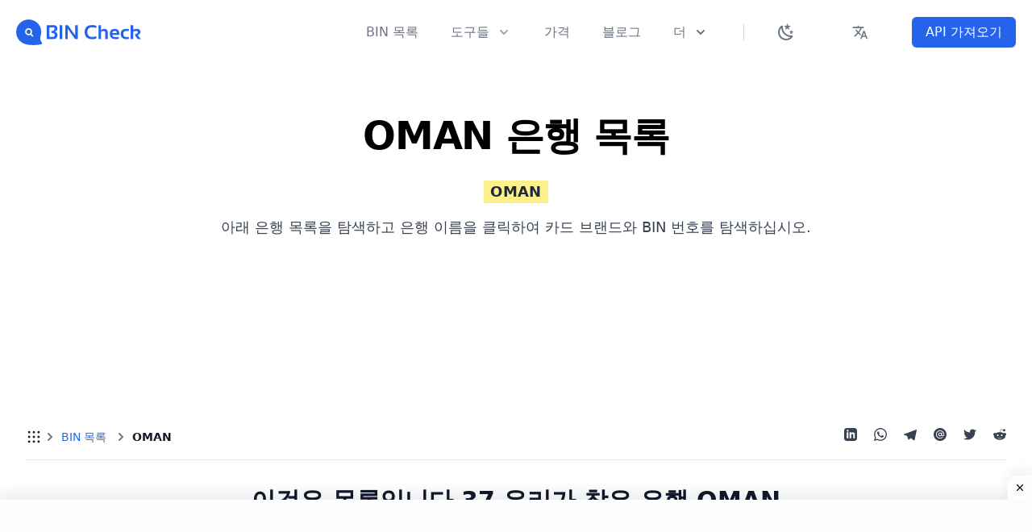

--- FILE ---
content_type: text/html; charset=UTF-8
request_url: https://bincheck.io/ko/om
body_size: 62996
content:
<!DOCTYPE html>
<html lang="ko" class="scroll-smooth hover:scroll-auto" color-theme="">
   <head>
    <meta http-equiv="Content-Type" content="text/html; charset=utf-8">
    <meta name="viewport" content="width=device-width, initial-scale=1.0">
    <meta http-equiv="X-UA-Compatible" content="ie=edge">
    <meta name="csrf-token" content="rIlFuZgPMtZCRPbQSk3y1f1jUrnjJjErbYgFC5aE">
    <link href="/assets/css/app.css?id=8f129d6c1cb7612052300511978201ac" rel="stylesheet">
    <script src="/assets/js/app.js?id=87c45b803481c78169f406fd11fef818" defer type="9171a1b1d7d81eeda959c2b0-text/javascript"></script>
    
    
    <link rel="icon" href="https://bincheck.io/assets/favicon.svg" sizes="any" type="image/svg+xml">
    <link rel="apple-touch-icon" sizes="57x57" href="https://bincheck.io/assets/icons/apple-icon-57x57.png">
    <link rel="apple-touch-icon" sizes="60x60" href="https://bincheck.io/assets/icons/apple-icon-60x60.png">
    <link rel="apple-touch-icon" sizes="72x72" href="https://bincheck.io/assets/icons/apple-icon-72x72.png">
    <link rel="apple-touch-icon" sizes="76x76" href="https://bincheck.io/assets/icons/apple-icon-76x76.png">
    <link rel="apple-touch-icon" sizes="114x114" href="https://bincheck.io/assets/icons/apple-icon-114x114.png">
    <link rel="apple-touch-icon" sizes="120x120" href="https://bincheck.io/assets/icons/apple-icon-120x120.png">
    <link rel="apple-touch-icon" sizes="144x144" href="https://bincheck.io/assets/icons/apple-icon-144x144.png">
    <link rel="apple-touch-icon" sizes="152x152" href="https://bincheck.io/assets/icons/apple-icon-152x152.png">
    <link rel="apple-touch-icon" sizes="180x180" href="https://bincheck.io/assets/icons/apple-icon-180x180.png">
    <link rel="icon" type="image/png" sizes="192x192"  href="https://bincheck.io/assets/icons/android-icon-192x192.png">
    <link rel="icon" type="image/png" sizes="32x32" href="https://bincheck.io/assets/icons/favicon-32x32.png">
    <link rel="icon" type="image/png" sizes="96x96" href="https://bincheck.io/assets/icons/favicon-96x96.png">
    <link rel="icon" type="image/png" sizes="16x16" href="https://bincheck.io/assets/icons/favicon-16x16.png">
    <link rel="manifest" href="/manifest.webmanifest" crossorigin="use-credentials">
    <meta name="msapplication-TileColor" content="#ffffff">
    <meta name="msapplication-TileImage" content="https://bincheck.io/assets/icons/ms-icon-144x144.png">
    <meta name="theme-color" content="#ffffff">
    <title>OMAN 은행 목록</title>
    <meta name="description" content="OMAN 은행 목록">
    <meta name="keywords" content="OMAN ,은행 목록">
    <meta name="robots" content="index, follow">
    <meta name="robots" content="all">
    <meta name="language" content="Korean">
    <meta name="revisit-after" content="1 days">
    <meta name="author" content="bincheck.io">
    <link rel="canonical" href="https://bincheck.io/ko/om" />
    <meta name="robots" content="index,follow">
    <meta property="og:title" content="OMAN 은행 목록 - BIN Check">
    <meta property="og:locale" content="ko_KR">
    <meta property="og:url" content="bincheck.io">
        <meta property="og:type" content="website"> 
    <meta property="og:image" content="https://bincheck.io/assets/logos/website.png">
    <meta property="og:image:secure_url" content="https://bincheck.io/assets/logos/website.png" />
    <meta property="og:image:type" content="image/png" />
    <meta property="og:image:width" content="1200" />
    <meta property="og:image:height" content="627" />
    <meta property="og:image:alt" content="Free BIN/IIN Checker" />
        <meta property="og:description" content="OMAN 은행 목록">
    
    <meta name="twitter:text:title" content="Free BIN/IIN Checker">
    <meta name="twitter:card" content="app">
    <meta name="twitter:site" content="@bincheck.io">
    <meta name="twitter:description" content="OMAN 은행 목록">
    <meta name="twitter:app:name:iphone" content="Free BIN/IIN Checker">
    <meta name="twitter:app:name:ipad" content="Free BIN/IIN Checker">
    <meta name="twitter:app:name:googleplay" content="Free BIN/IIN Checker">
    <meta name="twitter:image" content="https://bincheck.io/assets/logos/website.png">

    <link rel="sitemap" type="application/xml" title="Sitemap" href="/sitemap.xml">

    
        <!-- languages -->
        <link rel="alternate" hreflang="x-default" href="https://bincheck.io/om"/>

        <link rel="alternate" hreflang="id" href="https://bincheck.io/id/om" />
    
        <link rel="alternate" hreflang="ms" href="https://bincheck.io/ms/om" />
    
        <link rel="alternate" hreflang="nb" href="https://bincheck.io/nb/om" />
    
        <link rel="alternate" hreflang="bs" href="https://bincheck.io/bs/om" />
    
        <link rel="alternate" hreflang="da" href="https://bincheck.io/da/om" />
    
        <link rel="alternate" hreflang="de" href="https://bincheck.io/de/om" />
    
        <link rel="alternate" hreflang="et" href="https://bincheck.io/et/om" />
    
        <link rel="alternate" hreflang="en" href="https://bincheck.io/en/om" />
    
        <link rel="alternate" hreflang="es" href="https://bincheck.io/es/om" />
    
        <link rel="alternate" hreflang="fr" href="https://bincheck.io/fr/om" />
    
        <link rel="alternate" hreflang="it" href="https://bincheck.io/it/om" />
    
        <link rel="alternate" hreflang="lv" href="https://bincheck.io/lv/om" />
    
        <link rel="alternate" hreflang="lt" href="https://bincheck.io/lt/om" />
    
        <link rel="alternate" hreflang="mt" href="https://bincheck.io/mt/om" />
    
        <link rel="alternate" hreflang="nl" href="https://bincheck.io/nl/om" />
    
        <link rel="alternate" hreflang="pl" href="https://bincheck.io/pl/om" />
    
        <link rel="alternate" hreflang="pt" href="https://bincheck.io/pt/om" />
    
        <link rel="alternate" hreflang="ro" href="https://bincheck.io/ro/om" />
    
        <link rel="alternate" hreflang="fi" href="https://bincheck.io/fi/om" />
    
        <link rel="alternate" hreflang="sv" href="https://bincheck.io/sv/om" />
    
        <link rel="alternate" hreflang="vi" href="https://bincheck.io/vi/om" />
    
        <link rel="alternate" hreflang="tr" href="https://bincheck.io/tr/om" />
    
        <link rel="alternate" hreflang="cs" href="https://bincheck.io/cs/om" />
    
        <link rel="alternate" hreflang="el" href="https://bincheck.io/el/om" />
    
        <link rel="alternate" hreflang="ru" href="https://bincheck.io/ru/om" />
    
        <link rel="alternate" hreflang="uk" href="https://bincheck.io/uk/om" />
    
        <link rel="alternate" hreflang="he" href="https://bincheck.io/he/om" />
    
        <link rel="alternate" hreflang="ur" href="https://bincheck.io/ur/om" />
    
        <link rel="alternate" hreflang="ar" href="https://bincheck.io/ar/om" />
    
        <link rel="alternate" hreflang="fa" href="https://bincheck.io/fa/om" />
    
        <link rel="alternate" hreflang="hi" href="https://bincheck.io/hi/om" />
    
        <link rel="alternate" hreflang="ja" href="https://bincheck.io/ja/om" />
    
        <link rel="alternate" hreflang="zh" href="https://bincheck.io/zh/om" />
    
        
    <!-- Pages Styles -->
    <style> [x-cloak] { display: none; } </style>
    

    <!-- Pages Head Scripts -->
        <script type="9171a1b1d7d81eeda959c2b0-text/javascript">
    try {
        if (localStorage.theme === 'dark' || (!('theme' in localStorage) && window.matchMedia('(prefers-color-scheme: dark)').matches)) {
        document.documentElement.classList.add('dark')
        } else {
        document.documentElement.classList.remove('dark')
        }
    } catch (_) {}
    </script>
    <script type="application/ld+json">
    {
        "@context" : "http://schema.org",
        "@type" : "WebSite",
        "description": "Ecommerce Security - Best Credit Cards BIN Checker",
        "name" : "BINCheck",
        "url" : "https://bincheck.io/",
        "sameAs" : [
        "https://www.facebook.com/bincheck.io",
        "https://www.twitter.com/bincheck.io",
        "https://snapchat.com/add/bincheck.io",
        "https://instagram.com/bincheck.io/",
        "https://www.youtube.com/user/bincheck.io",
        "https://www.linkedin.com/company/bincheck.io",
        "https://www.pinterest.com/bincheck.io/"
        ],
        "potentialAction": {
            "@type": "SearchAction",
            "target": "http://bincheck.io/details/{search_term_string}",
            "query-input": "required name=search_term_string"
       }
    }
    </script>
    
    <link rel="preconnect" href="https://pagead2.googlesyndication.com" crossorigin>
<link rel="dns-prefetch" href="https://pagead2.googlesyndication.com">
<link rel="preconnect" href="https://googleads.g.doubleclick.net" crossorigin>
<link rel="dns-prefetch" href="https://googleads.g.doubleclick.net">

<script async src="https://pagead2.googlesyndication.com/pagead/js/adsbygoogle.js?client=ca-pub-2659794260511979" crossorigin="anonymous" type="9171a1b1d7d81eeda959c2b0-text/javascript"></script>

<script async src="https://www.googletagmanager.com/gtag/js?id=G-CGDE2TMKTW" type="9171a1b1d7d81eeda959c2b0-text/javascript"></script>
<script type="9171a1b1d7d81eeda959c2b0-text/javascript">
  window.dataLayer = window.dataLayer || [];
  function gtag(){dataLayer.push(arguments);}
  gtag('js', new Date());

  gtag('config', 'G-CGDE2TMKTW');
</script>

<meta name="yandex-verification" content="1c9c998b4147d713" />

<script type="9171a1b1d7d81eeda959c2b0-text/javascript">
    (function(c,l,a,r,i,t,y){
        c[a]=c[a]||function(){(c[a].q=c[a].q||[]).push(arguments)};
        t=l.createElement(r);t.async=1;t.src="https://www.clarity.ms/tag/"+i;
        y=l.getElementsByTagName(r)[0];y.parentNode.insertBefore(t,y);
    })(window, document, "clarity", "script", "brvkzwsdn6");
</script>

<script src="https://cdn.databuddy.cc/databuddy.js" data-client-id="1SmUhTuNka3Jhm2FBDgoH" data-enable-batching="true" crossorigin="anonymous" async type="9171a1b1d7d81eeda959c2b0-text/javascript"></script>   <script data-cfasync="false" nonce="b5b1295b-59e5-4525-9211-cbf1474446c0">try{(function(w,d){!function(j,k,l,m){if(j.zaraz)console.error("zaraz is loaded twice");else{j[l]=j[l]||{};j[l].executed=[];j.zaraz={deferred:[],listeners:[]};j.zaraz._v="5874";j.zaraz._n="b5b1295b-59e5-4525-9211-cbf1474446c0";j.zaraz.q=[];j.zaraz._f=function(n){return async function(){var o=Array.prototype.slice.call(arguments);j.zaraz.q.push({m:n,a:o})}};for(const p of["track","set","debug"])j.zaraz[p]=j.zaraz._f(p);j.zaraz.init=()=>{var q=k.getElementsByTagName(m)[0],r=k.createElement(m),s=k.getElementsByTagName("title")[0];s&&(j[l].t=k.getElementsByTagName("title")[0].text);j[l].x=Math.random();j[l].w=j.screen.width;j[l].h=j.screen.height;j[l].j=j.innerHeight;j[l].e=j.innerWidth;j[l].l=j.location.href;j[l].r=k.referrer;j[l].k=j.screen.colorDepth;j[l].n=k.characterSet;j[l].o=(new Date).getTimezoneOffset();if(j.dataLayer)for(const t of Object.entries(Object.entries(dataLayer).reduce((u,v)=>({...u[1],...v[1]}),{})))zaraz.set(t[0],t[1],{scope:"page"});j[l].q=[];for(;j.zaraz.q.length;){const w=j.zaraz.q.shift();j[l].q.push(w)}r.defer=!0;for(const x of[localStorage,sessionStorage])Object.keys(x||{}).filter(z=>z.startsWith("_zaraz_")).forEach(y=>{try{j[l]["z_"+y.slice(7)]=JSON.parse(x.getItem(y))}catch{j[l]["z_"+y.slice(7)]=x.getItem(y)}});r.referrerPolicy="origin";r.src="/cdn-cgi/zaraz/s.js?z="+btoa(encodeURIComponent(JSON.stringify(j[l])));q.parentNode.insertBefore(r,q)};["complete","interactive"].includes(k.readyState)?zaraz.init():j.addEventListener("DOMContentLoaded",zaraz.init)}}(w,d,"zarazData","script");window.zaraz._p=async d$=>new Promise(ea=>{if(d$){d$.e&&d$.e.forEach(eb=>{try{const ec=d.querySelector("script[nonce]"),ed=ec?.nonce||ec?.getAttribute("nonce"),ee=d.createElement("script");ed&&(ee.nonce=ed);ee.innerHTML=eb;ee.onload=()=>{d.head.removeChild(ee)};d.head.appendChild(ee)}catch(ef){console.error(`Error executing script: ${eb}\n`,ef)}});Promise.allSettled((d$.f||[]).map(eg=>fetch(eg[0],eg[1])))}ea()});zaraz._p({"e":["(function(w,d){})(window,document)"]});})(window,document)}catch(e){throw fetch("/cdn-cgi/zaraz/t"),e;};</script></head>
    <body class="dark:text-white dark:bg-gray-900" >
        
        <header class="relative z-50 bg-white dark:bg-gray-900 dark:text-white"x-data="{ mobileMenuOpen: false }"><div class="px-8 mx-auto max-w-7xl xl:px-5"><div class="flex items-center justify-between h-20 md:justify-start md:space-x-6"><div class=inline-flex><a class="flex items-center justify-center space-x-3"href="https://bincheck.io/ko"><svg data-v-423bf9ae="" class="h-8 w-26 fill-blue-600 dark:fill-white" xmlns:xlink="http://www.w3.org/1999/xlink" xmlns="http://www.w3.org/2000/svg" viewBox="0 0 528 109" aria-label="[title + description]" class="iconLeft"><!----><!----><!----><g data-v-423bf9ae="" id="94566546-6c45-4006-bbcd-45c97773eafc" fill="" transform="matrix(6.054490506946714,0,0,6.054490506946714,123.33374259227455,6.8903551629551245)"><title>[Menu]</title><desc>[Main Menu]</desc><path d="M5.46 12.67L1.03 12.67L1.03 2.90L5.61 2.90L5.61 2.90Q8.39 2.90 8.39 5.17L8.39 5.17L8.39 5.17Q8.39 6.84 6.58 7.56L6.58 7.56L6.58 7.56Q8.52 7.92 8.52 9.78L8.52 9.78L8.52 9.78Q8.52 12.67 5.46 12.67L5.46 12.67ZM2.84 11.10L5.39 11.10L5.39 11.10Q6.59 11.10 6.59 9.87L6.59 9.87L6.59 9.87Q6.59 8.35 4.79 8.35L4.79 8.35L4.25 8.35L4.25 7.18L4.25 7.18Q6.50 6.80 6.50 5.29L6.50 5.29L6.50 5.29Q6.50 4.47 5.49 4.47L5.49 4.47L2.84 4.47L2.84 11.10ZM10.06 2.90L11.87 2.90L11.87 12.67L10.06 12.67L10.06 2.90ZM15.66 12.67L13.92 12.67L13.92 2.90L15.73 2.90L20.89 10.02L20.89 2.90L22.63 2.90L22.63 12.67L20.82 12.67L15.66 5.40L15.66 12.67ZM35.55 10.62L35.55 12.26L35.55 12.26Q34.29 12.74 32.68 12.74L32.68 12.74L32.68 12.74Q27.42 12.74 27.42 7.65L27.42 7.65L27.42 7.65Q27.42 2.83 32.68 2.83L32.68 2.83L32.68 2.83Q34.29 2.83 35.55 3.31L35.55 3.31L35.55 4.95L35.55 4.95Q34.29 4.40 32.82 4.40L32.82 4.40L32.82 4.40Q29.30 4.40 29.30 7.65L29.30 7.65L29.30 7.65Q29.30 11.17 32.82 11.17L32.82 11.17L32.82 11.17Q34.29 11.17 35.55 10.62L35.55 10.62ZM38.90 12.67L37.09 12.67L37.09 2.90L38.90 2.90L38.90 6.41L38.90 6.41Q39.75 5.50 41.07 5.50L41.07 5.50L41.07 5.50Q43.62 5.50 43.62 8.15L43.62 8.15L43.62 12.67L41.81 12.67L41.81 8.15L41.81 8.15Q41.81 6.96 40.63 6.96L40.63 6.96L40.63 6.96Q39.74 6.96 38.90 7.66L38.90 7.66L38.90 12.67ZM48.36 5.50L48.36 5.50L48.36 5.50Q51.63 5.50 51.63 8.83L51.63 8.83L51.63 8.83Q51.63 9.28 51.56 9.72L51.56 9.72L46.80 9.72L46.80 9.72Q46.80 11.24 49.03 11.24L49.03 11.24L49.03 11.24Q50.11 11.24 51.20 11.03L51.20 11.03L51.20 12.47L51.20 12.47Q50.25 12.67 48.89 12.67L48.89 12.67L48.89 12.67Q44.99 12.67 44.99 9.00L44.99 9.00L44.99 9.00Q44.99 5.50 48.36 5.50ZM46.80 8.46L46.80 8.46L49.86 8.46L49.86 8.41L49.86 8.41Q49.86 6.92 48.36 6.92L48.36 6.92L48.36 6.92Q46.92 6.92 46.80 8.46ZM58.28 11.03L58.28 12.47L58.28 12.47Q57.39 12.67 56.44 12.67L56.44 12.67L56.44 12.67Q52.61 12.67 52.61 8.95L52.61 8.95L52.61 8.95Q52.61 5.50 56.44 5.50L56.44 5.50L56.44 5.50Q57.39 5.50 58.28 5.70L58.28 5.70L58.28 7.14L58.28 7.14Q57.39 6.93 56.57 6.93L56.57 6.93L56.57 6.93Q54.42 6.93 54.42 8.95L54.42 8.95L54.42 8.95Q54.42 11.24 56.57 11.24L56.57 11.24L56.57 11.24Q57.39 11.24 58.28 11.03L58.28 11.03ZM61.29 12.67L59.48 12.67L59.48 2.90L61.29 2.90L61.29 6.06L61.29 6.06Q62.41 5.50 63.64 5.50L63.64 5.50L63.64 5.50Q66.38 5.50 66.38 7.57L66.38 7.57L66.38 7.57Q66.38 9.07 64.47 9.92L64.47 9.92L66.70 12.67L64.48 12.67L62.61 10.11L62.61 9.27L62.61 9.27Q64.57 8.85 64.57 7.90L64.57 7.90L64.57 7.90Q64.57 6.93 63.27 6.93L63.27 6.93L63.27 6.93Q62.36 6.93 61.29 7.51L61.29 7.51L61.29 12.67Z"></path></g><!----><g data-v-423bf9ae="" id="616b3cd3-0208-4a0b-b302-ec756c43f909" transform="matrix(1.0956942240397136,0,0,1.0956942240397136,0.21505891221749351,-0.09087857147248712)" stroke="none" fill="" class="fill-blue-600 dark:fill-white"><path d="M97.926 87.61c-1.719-2.011-2.979-3.625-3.992-6.511-2.095-7.791.355-16.72.355-16.72l-.014.009a48.249 48.249 0 0 0 2.491-15.311C96.766 22.354 75.101.693 48.383.693 21.665.694 0 22.355 0 49.078c0 20.68 12.981 38.32 31.232 45.243l-.009.001s.114.046.322.122a47.861 47.861 0 0 0 7.428 2.094c9.888 2.231 28.944 4.761 55.476.315 6.591-1.13 6.717-5.448 3.477-9.243zM65.045 65.791a3.075 3.075 0 0 1-2.249.972 3.066 3.066 0 0 1-2.113-.837L54.2 59.835a13.476 13.476 0 0 1-6.24 1.531c-7.487 0-13.578-6.091-13.578-13.578 0-7.487 6.091-13.578 13.578-13.578 7.488 0 13.579 6.091 13.579 13.578 0 2.993-.984 5.751-2.631 7.998l6.003 5.642a3.087 3.087 0 0 1 .134 4.363z"></path><path d="M47.96 39.613c-4.507 0-8.174 3.667-8.174 8.175 0 4.506 3.667 8.174 8.174 8.174s8.175-3.668 8.175-8.174c.001-4.508-3.667-8.175-8.175-8.175z"></path></g><!----></svg></a></div><div class="flex justify-end flex-grow -my-2 -mr-2 md:hidden"><button class="inline-flex items-center justify-center p-2 text-gray-400 transition duration-150 ease-in-out rounded-md hover:bg-gray-100 focus:outline-none focus:bg-gray-100 focus:text-gray-500 hover:text-gray-500"@click="mobileMenuOpen = true"aria-label=Menu name=menu type=button><svg viewBox="0 0 24 24"xmlns=http://www.w3.org/2000/svg class="w-6 h-6"stroke=currentColor><path d="M4 8h16M4 16h16"stroke-linecap=round stroke-linejoin=round stroke-width=2></path></svg></button></div><nav class="flex items-center justify-end flex-1 hidden w-full h-full space-x-10 dark:bg-gray-900 dark:text-white md:flex"><a class="text-base font-medium leading-6 text-gray-500 transition duration-150 ease-in-out dark:text-gray-400 focus:outline-none focus:text-indigo-600 hover:text-indigo-600 rtl:ml-10"href="https://bincheck.io/ko/bin-list">BIN 목록</a><div class="relative h-full select-none"x-data="{ dropdown: false }"@click.away="dropdown=false"@mouseenter="dropdown = true"@mouseleave="dropdown=false"><div class="inline-flex items-center h-full space-x-2 text-base font-medium leading-6 text-gray-500 transition duration-150 ease-in-out cursor-pointer select-none focus:outline-none hover:text-indigo-600 focus:text-indigo-600 group":class="{ 'text-indigo-600': dropdown, 'text-gray-500 dark:text-gray-400': !dropdown }"><span>도구들</span> <svg viewBox="0 0 20 20"class="w-5 h-5 text-gray-400 transition duration-150 ease-in-out group-focus:text-indigo-600 group-hover:text-indigo-600"fill=currentColor x-bind:class="{ 'text-indigo-600': dropdown, 'text-gray-400': !dropdown }"><path d="M5.293 7.293a1 1 0 011.414 0L10 10.586l3.293-3.293a1 1 0 111.414 1.414l-4 4a1 1 0 01-1.414 0l-4-4a1 1 0 010-1.414z"clip-rule=evenodd fill-rule=evenodd></path></svg></div><div class="fixed w-full transform -translate-x-1/2 left-1/2 lg:ml-0 sm:px-0 xl:absolute xl:max-w-6xl xl:px-2 xl:w-screen"x-show=dropdown x-transition:enter="duration-200 ease-out scale-95"x-transition:enter-end="opacity-100 scale-100"x-transition:enter-start="opacity-50 scale-95"x-transition:leave="transition duration-100 ease-in scale-100"x-transition:leave-end="opacity-0 scale-95"x-transition:leave-start="opacity-100 scale-100"style=display:none><div class="overflow-hidden shadow-lg xl:rounded-xl left-2 right-2"><div class="flex items-stretch justify-center overflow-hidden bg-white shadow-xs xl:rounded-xl"><div class="flex flex-col"><div class="flex h-full"><div class="relative flex flex-col items-start justify-start hidden w-full h-full max-w-xs bg-center bg-cover lg:block"style="background-image:url('https://bincheck.io/assets/img/wave-menu-bg.webp')"><div class="relative flex flex-col items-start justify-center w-full h-full px-16 py-8"><img loading="lazy" alt="Bincheck.io" class="z-20 w-auto h-8"src="https://bincheck.io/assets/logos/light-logo.svg"><h3 class="z-30 mt-1 mt-3 text-lg font-thin text-indigo-200">Bincheck는 사기를 방지하는 데 도움이 되는 이러한 무료 도구를 제공합니다.</h3><span class="relative z-20 inline-flex mt-5 rounded-md shadow-sm"><a class="relative inline-flex items-center px-4 py-2 text-sm font-medium leading-5 text-indigo-500 transition duration-150 ease-in-out bg-white border border-transparent rounded-md focus:outline-none active:bg-gray-100 focus:border-gray-300 focus:shadow-outline-gray hover:bg-gray-100"href=/api>API 키 받기 <span class="absolute top-0 right-0 px-3 py-1 -mt-4 -mr-8 text-xs text-white bg-indigo-400 rounded-full">무료로</span></a></span></div><div class="absolute inset-0 w-full h-full bg-indigo-600 opacity-75"></div><div class="absolute inset-0 w-full h-full opacity-75 bg-gradient-to-br from-indigo-600 to-indigo-600"></div></div><div class="relative z-20 grid gap-6 px-5 pt-6 pb-8 bg-white border-t border-b border-transparent dark:bg-gray-800 dark:xl:border-gray-800 sm:gap-8 sm:p-8 xl:border-gray-200 dark:text-white"><a class="flex items-start inline-block p-3 -m-3 space-x-4 transition duration-150 ease-in-out rounded-lg dark:hover:bg-gray-900 hover:bg-gray-100 group"href=https://bincheck.io/ko/bin-checker><div class="flex items-center justify-center flex-shrink-0 w-12 h-12 mt-1 text-indigo-600 ltr:mr-3 rtl:ml-3"><svg viewBox="0 0 120 120"xmlns=http://www.w3.org/2000/svg height=100% width=100% xml:space=preserve enable-background="new 0 0 120 120"><style>.icon-2-0{fill:none;stroke:#377dff}.icon-2-1{fill:none;stroke:#bdc5d1}.icon-2-2{fill:#377dff}.icon-2-3{fill:#bdc5d1}.icon-2-4{fill:#fff}</style><path d="m99.1 113.3"class="fill-none stroke-primary icon-2-0"stroke-linecap=round stroke-linejoin=round stroke-miterlimit=10 stroke-width=3 /><path d="m15.1 75.6v-64.6l4.4-4.3 4.3 4.3 4.3-4.3 4.3 4.3 4.3-4.3 4.3 4.3 4.3-4.3 4.3 4.3 4.3-4.3 4.3 4.3 4.3-4.3 4.3 4.3 4.3-4.3 4.3 4.3 4.3-4.3 4.3 4.3 5-4.3 4.4 4.3v96.5c0 3.2 2.6 5.8 5.8 5.8v0c3.2 0 5.8-2.6 5.8-5.8v-94.3h-5.8v93.1"class="fill-none stroke-gray-400 icon-2-1"stroke-linecap=round stroke-linejoin=round stroke-miterlimit=10 stroke-width=3 /><line class="fill-none stroke-gray-400 icon-2-1"x1=99.1 x2=26.1 y1=113.3 y2=113.3 stroke-linecap=round stroke-linejoin=round stroke-miterlimit=10 stroke-width=3 /><g opacity=.5><path d="m78.1 44.5h-38.9c-4.1 0-7.3-3.3-7.3-7.3 0-4.1 3.3-7.3 7.3-7.3h38.9c4.1 0 7.3 3.3 7.3 7.3 0.1 4-3.2 7.3-7.3 7.3z"class="fill-gray-400 icon-2-3"/></g><path d="m73.1 38h-38.9c-4.1 0-7.3-3.3-7.3-7.3 0-4.1 3.3-7.3 7.3-7.3h38.9c4.1 0 7.3 3.3 7.3 7.3 0.1 4-3.2 7.3-7.3 7.3z"class="fill-primary icon-2-2"/><path d="m65.4 32.3h-23.5c-0.9 0-1.6-0.7-1.6-1.6s0.7-1.6 1.6-1.6h23.5c0.9 0 1.6 0.7 1.6 1.6 0 0.8-0.7 1.6-1.6 1.6z"class="fill-white icon-2-4"/><g stroke-linecap=round stroke-linejoin=round stroke-miterlimit=10 stroke-width=3 opacity=.5><line class="fill-none stroke-gray-400 icon-2-1"x1=3.8 x2=33.1 y1=86 y2=86 /><line class="fill-none stroke-gray-400 icon-2-1"x1=3.8 x2=33.1 y1=93.5 y2=93.5 /><line class="fill-none stroke-gray-400 icon-2-1"x1=3.8 x2=18.3 y1=101.1 y2=101.1 /><line class="fill-none stroke-gray-400 icon-2-1"x1=27.3 x2=33.1 y1=101.1 y2=101.1 /></g><line class="fill-none stroke-gray-400 icon-2-1"x1=54.4 x2=54.4 y1=90.6 y2=102.8 stroke-linecap=round stroke-linejoin=round stroke-miterlimit=10 stroke-width=3 opacity=.5 /><line class="fill-none stroke-gray-400 icon-2-1"x1=62.3 x2=62.3 y1=87.1 y2=102.8 stroke-linecap=round stroke-linejoin=round stroke-miterlimit=10 stroke-width=3 opacity=.5 /><line class="fill-none stroke-gray-400 icon-2-1"x1=70.3 x2=70.3 y1=89.7 y2=102.8 stroke-linecap=round stroke-linejoin=round stroke-miterlimit=10 stroke-width=3 opacity=.5 /><line class="fill-none stroke-gray-400 icon-2-1"x1=78.3 x2=78.3 y1=81.8 y2=102.8 stroke-linecap=round stroke-linejoin=round stroke-miterlimit=10 stroke-width=3 opacity=.5 /><polyline class="fill-none stroke-primary icon-2-0"points="50.6 86 64.2 75.6 69 81.3 80.9 71.2"stroke-linecap=round stroke-linejoin=round stroke-miterlimit=10 stroke-width=3 /></svg></div><div class=space-y-1><p class="text-base font-medium leading-6 text-gray-900 dark:text-gray-200">BIN 검사기<p class="text-sm leading-5 text-gray-500">신용카드 BIN 번호 확인 및 필수 정보 확인</div></a><a class="flex items-start inline-block p-3 -m-3 space-x-4 transition duration-150 ease-in-out rounded-lg dark:hover:bg-gray-900 hover:bg-gray-100 group"href=https://bincheck.io/ko/binip-check><div class="flex items-center justify-center flex-shrink-0 w-12 h-12 mt-1 text-indigo-600 ltr:mr-3 rtl:ml-3"><svg viewBox="0 0 120 120"xmlns=http://www.w3.org/2000/svg height=100% width=100% xml:space=preserve enable-background="new 0 0 120 120"><style>.icon-8-0{fill:none;stroke:#377dff}.icon-8-1{fill:none;stroke:#bdc5d1}.icon-8-3{fill:#bdc5d1}.icon-8-4{fill:#377dff}.icon-8-5{fill:none;stroke:#fff}</style><path d="m104.7 93.2c-2 3-4.4 5.8-6.9 8.4"class="fill-none stroke-primary icon-8-0"stroke-linecap=round stroke-linejoin=round stroke-miterlimit=10 stroke-width=3 /><path d="m41.5 6.8c2.1-0.6 4.3-1.1 6.5-1.5"class="fill-none stroke-gray-400 icon-8-1"stroke-linecap=round stroke-linejoin=round stroke-miterlimit=10 stroke-width=3 opacity=.5 /><path d="m16.2 22.2c3.8-3.9 8.1-7.3 12.8-10.1"class="fill-none stroke-gray-400 icon-8-1"stroke-linecap=round stroke-linejoin=round stroke-miterlimit=10 stroke-width=3 opacity=.5 /><path d="m8.3 32.7c0.8-1.4 1.7-2.8 2.6-4.1"class="fill-none stroke-gray-400 icon-8-1"stroke-linecap=round stroke-linejoin=round stroke-miterlimit=10 stroke-width=3 opacity=.5 /><path d="m57.4 118.4c-9.8 0-19.1-2.5-27.1-6.9"class="fill-none stroke-primary icon-8-0"stroke-linecap=round stroke-linejoin=round stroke-miterlimit=10 stroke-width=3 /><path d="m82.4 112.6c-1.9 0.9-3.8 1.7-5.8 2.5"class="fill-none stroke-primary icon-8-0"stroke-linecap=round stroke-linejoin=round stroke-miterlimit=10 stroke-width=3 /><g stroke-linecap=round stroke-linejoin=round stroke-miterlimit=10 stroke-width=3><line class="fill-none stroke-gray-400 icon-8-1"x1=44.6 x2=76.7 y1=46.9 y2=46.9 /><line class="fill-none stroke-gray-400 icon-8-1"x1=14.1 x2=37.3 y1=46.9 y2=46.9 /><line class="fill-none stroke-gray-400 icon-8-1"x1=14.1 x2=74.9 y1=76 y2=76 /><line class="fill-none stroke-gray-400 icon-8-1"x1=90.2 x2=100.8 y1=76 y2=76 /></g><line class="fill-none stroke-gray-400 icon-8-1"x1=57.4 x2=57.4 y1=15.4 y2=107.5 stroke-linecap=round stroke-linejoin=round stroke-miterlimit=10 stroke-width=3 /><path d="m71 17.4c-4.3-1.3-8.8-2-13.6-2-25.4 0-46.1 20.6-46.1 46 0 25.5 20.6 46.1 46.1 46.1s46.1-20.6 46.1-46.1c0-5.3-0.9-10.4-2.6-15.2"class="fill-none stroke-gray-400 icon-8-1"stroke-linecap=round stroke-linejoin=round stroke-miterlimit=10 stroke-width=3 /><path d="m70.4 21.6c-1.3-1.4-2.8-2.6-4.3-3.5-2.7-1.7-5.7-2.7-8.7-2.7-14.3 0-25.9 20.6-25.9 46.1s11.6 46.1 25.9 46.1 25.9-20.6 25.9-46.1c0-4.7-0.4-9.3-1.2-13.6"class="fill-none stroke-gray-400 icon-8-1"stroke-linecap=round stroke-linejoin=round stroke-miterlimit=10 stroke-width=3 /><path d="m97.2 9.3c-11.5 0-20.7 9.3-20.7 20.7 0 6.1 7.2 19.7 19 36 0.4 0.6 1 0.8 1.7 0.8s1.3-0.3 1.7-0.8c11.8-16.1 19-29.7 19-36 0-11.4-9.3-20.7-20.7-20.7z"class="fill-gray-400 icon-8-3"opacity=.5 /><path d="m91.1 1.6c-11.5 0-20.7 9.3-20.7 20.7 0 6.1 7.2 19.7 19 36 0.4 0.6 1 0.8 1.7 0.8s1.3-0.3 1.7-0.8c11.8-16.1 19-29.7 19-36-0.1-11.3-9.4-20.7-20.7-20.7z"class="fill-primary icon-8-4"/><circle cx=91.1 cy=22.4 r=9.6 class="fill-none stroke-white icon-8-5"stroke-linecap=round stroke-linejoin=round stroke-miterlimit=10 stroke-width=3 /></svg></div><div class=space-y-1><p class="text-base font-medium leading-6 text-gray-900 dark:text-gray-200">IP/BIN 검사기<p class="text-sm leading-5 text-gray-500">IP 주소의 국가를 BIN의 국가와 일치시킵니다.</div></a><a class="flex items-start inline-block p-3 -m-3 space-x-4 transition duration-150 ease-in-out rounded-lg dark:hover:bg-gray-900 hover:bg-gray-100 group"href=/bin-search><div class="flex items-center justify-center flex-shrink-0 w-12 h-12 mt-1 text-indigo-600 ltr:mr-3 rtl:ml-3"><svg viewBox="0 0 120 120"xmlns=http://www.w3.org/2000/svg height=100% width=100% xml:space=preserve enable-background="new 0 0 120 120"><style>.icon-1-0{fill:#bdc5d1}.icon-1-1{fill:none;stroke:#bdc5d1}.icon-1-2{fill:#377dff}.icon-1-3{fill:none;stroke:#fff}.icon-1-4{fill:none;stroke:#377dff}</style><circle cx=72 cy=49.3 r=31.4 class="fill-gray-400 icon-1-0"opacity=.5 /><line class="fill-none stroke-gray-400 icon-1-1"x1=87.2 x2=77.9 y1=88.7 y2=79.5 stroke-linecap=round stroke-linejoin=round stroke-miterlimit=10 stroke-width=3 /><circle cx=58.5 cy=54.7 r=31.4 class="fill-primary icon-1-2"/><path d="m80.3 41.6c2.5 4.2 3.7 9.1 3.5 13.9-0.2 6.2-2.7 12.3-7.5 17-9.9 9.9-26 9.9-36 0-9.9-9.9-9.9-26 0-36 9.9-9.9 26-9.9 36 0"class="fill-none stroke-white icon-1-3"stroke-linecap=round stroke-linejoin=round stroke-miterlimit=10 stroke-width=3 /><line class="fill-none stroke-gray-400 icon-1-1"x1=86 x2=92.2 y1=77.6 y2=83.8 stroke-linecap=round stroke-linejoin=round stroke-miterlimit=10 stroke-width=3 /><path d="m115.9 112.5v0c-2.6 2.6-6.9 2.6-9.5 0l-21.5-21.4 9.5-9.5 21.5 21.5c2.6 2.5 2.6 6.8 0 9.4z"class="fill-none stroke-gray-400 icon-1-1"stroke-linecap=round stroke-linejoin=round stroke-miterlimit=10 stroke-width=3 /><path d="m54.5 37.9s-10.6 0.6-12.6 11.4"class="fill-none stroke-white icon-1-3"stroke-linecap=round stroke-linejoin=round stroke-miterlimit=10 stroke-width=3 /><path d="M36.6,83H7c-2.6,0-4.8-2.1-4.8-4.8V10.8c0-2.6,2.1-4.8,4.8-4.8h103.2c2.6,0,4.8,2.1,4.8,4.8v67.4  c0,2.6-2.1,4.8-4.8,4.8h-8.2"class="fill-none stroke-gray-400 icon-1-1"stroke-linecap=round stroke-linejoin=round stroke-miterlimit=10 stroke-width=3 /><ellipse class="fill-none stroke-gray-400 icon-1-1"cx=35.2 cy=16 opacity=.5 rx=3.1 ry=3.1 stroke-linecap=round stroke-linejoin=round stroke-miterlimit=10 stroke-width=3 /><circle cx=23.6 cy=16 r=3.1 class="fill-none stroke-gray-400 icon-1-1"stroke-linecap=round stroke-linejoin=round stroke-miterlimit=10 stroke-width=3 opacity=.5 /><circle cx=12 cy=16 r=3.1 class="fill-none stroke-primary icon-1-4"stroke-linecap=round stroke-linejoin=round stroke-miterlimit=10 stroke-width=3 /></svg></div><div class=space-y-1><p class="text-base font-medium leading-6 text-gray-900 dark:text-gray-200">BIN 검색<p class="text-sm leading-5 text-gray-500">브랜드, 국가, 은행 등을 사용하여 모든 BIN을 검색합니다.</div></a><a class="flex items-start inline-block p-3 -m-3 space-x-4 transition duration-150 ease-in-out rounded-lg dark:hover:bg-gray-900 hover:bg-gray-100 group"href=https://bincheck.io/ko/credit-card-generator><div class="flex items-center justify-center flex-shrink-0 w-12 h-12 mt-1 text-indigo-600 ltr:mr-3 rtl:ml-3"><svg viewBox="0 0 120 120"xmlns=http://www.w3.org/2000/svg height=100% width=100% xml:space=preserve enable-background="new 0 0 120 120"><style>.icon-39-0{fill:none;stroke:#bdc5d1}.icon-39-1{fill:#bdc5d1}.icon-39-2{fill:#377dff}.icon-39-3{fill:none;stroke:#fff}</style><line class="fill-none stroke-gray-400 icon-39-0"x1=75.1 x2=77 y1=17.1 y2=23.8 stroke-linecap=round stroke-linejoin=round stroke-miterlimit=10 stroke-width=3 opacity=.5 /><line class="fill-none stroke-gray-400 icon-39-0"x1=25.1 x2=29.8 y1=26 y2=24.7 stroke-linecap=round stroke-linejoin=round stroke-miterlimit=10 stroke-width=3 opacity=.5 /><path d="m11.4 41.1-2-7.1c-0.5-1.9 0.6-3.9 2.5-4.4l7.5-2.1"class="fill-none stroke-gray-400 icon-39-0"stroke-linecap=round stroke-linejoin=round stroke-miterlimit=10 stroke-width=3 /><path d=M90.9,48.9L80.2,10c-0.8-3-4-4.8-7-4L5.8,24.7c-3,0.8-4.8,4-4,7l11.6,41.8c0.8,3,4,4.8,7,4l8.5-2.3 class="fill-none stroke-gray-400 icon-39-0"stroke-linecap=round stroke-linejoin=round stroke-miterlimit=10 stroke-width=3 /><path d="m113.8 114.1h-71.7c-3.4 0-6.2-2.8-6.2-6.2v-45.1c0-3.4 2.8-6.2 6.2-6.2h71.7c3.4 0 6.2 2.8 6.2 6.2v45.1c0 3.4-2.8 6.2-6.2 6.2z"class="fill-gray-400 icon-39-1"stroke-linecap=round stroke-linejoin=round stroke-miterlimit=10 stroke-width=3 opacity=.5 /><path d="m105.4 103.3h-71.7c-3.4 0-6.2-2.8-6.2-6.2v-45.1c0-3.4 2.8-6.2 6.2-6.2h71.7c3.4 0 6.2 2.8 6.2 6.2v45.1c0 3.5-2.7 6.2-6.2 6.2z"class="fill-primary icon-39-2"/><line class="fill-none stroke-white icon-39-3"x1=41 x2=32.3 y1=84.7 y2=84.7 stroke-linecap=round stroke-linejoin=round stroke-miterlimit=10 stroke-width=3 opacity=.5 /><line class="fill-none stroke-white icon-39-3"x1=50.1 x2=32.3 y1=90.8 y2=90.8 stroke-linecap=round stroke-linejoin=round stroke-miterlimit=10 stroke-width=3 opacity=.5 /><rect class="fill-none stroke-white icon-39-3"height=7.6 opacity=.5 stroke-linecap=round stroke-linejoin=round stroke-miterlimit=10 stroke-width=3 width=16.9 x=90 y=83.2 /><line class="fill-none stroke-white icon-39-3"x1=106.8 x2=32.3 y1=61.1 y2=61.1 stroke-linecap=round stroke-linejoin=round stroke-miterlimit=10 stroke-width=3 /><line class="fill-none stroke-white icon-39-3"x1=106.8 x2=32.3 y1=74.6 y2=74.6 stroke-linecap=round stroke-linejoin=round stroke-miterlimit=10 stroke-width=3 /></svg></div><div class=space-y-1><p class="text-base font-medium leading-6 text-gray-900 dark:text-gray-200">신용카드 생성기<p class="text-sm leading-5 text-gray-500">테스트를 위한 신용 카드 샘플 생성</div></a></div><div class="relative z-20 grid gap-6 px-5 pt-6 pb-8 bg-white border-t border-b border-transparent dark:bg-gray-800 dark:xl:border-gray-800 sm:gap-8 sm:p-8 xl:border-gray-200 ltr:border-r ltr:rounded-r-xl rtl:border-l rtl:rounded-l-xl"><a class="flex items-start inline-block p-3 -m-3 space-x-4 transition duration-150 ease-in-out rounded-lg dark:hover:bg-gray-900 hover:bg-gray-100"href=/blog/credit-card-fraud-investigation><div class="flex items-center justify-center flex-shrink-0 w-12 h-12 mt-1 text-indigo-600 ltr:mr-3 rtl:ml-3"><svg viewBox="0 0 120 120"xmlns=http://www.w3.org/2000/svg height=100% width=100% xml:space=preserve enable-background="new 0 0 120 120"><style>.icon-22-0{fill:#377dff}.icon-22-1{fill:none;stroke:#fff}.icon-22-2{fill:none;stroke:#bdc5d1}.icon-22-3{fill:#fff;stroke:#bdc5d1}.icon-22-4{fill:#bdc5d1}.icon-22-5{fill:none;stroke:#377dff}</style><path d="m51.9 32.8h-35.3c-0.3 3.3-2.4 5.9-5 6.2v23.5c2.6 0.3 4.7 2.9 5 6.2h70.8c0.3-3.3 2.4-5.9 5-6.2v-23.5c-2.6-0.3-4.8-2.9-5-6.2h-35.5"class="fill-primary icon-22-0"/><path d="m54.7 44.8c0 1.5-1.2 2.7-2.7 2.7s-2.7-1.2-2.7-2.7 1.2-2.7 2.7-2.7c1.4 0 2.7 1.2 2.7 2.7z"class="fill-none stroke-white icon-22-1"stroke-linecap=round stroke-linejoin=round stroke-miterlimit=10 stroke-width=3 /><path d="m58.9 59.7c0-4-3.1-7.3-7-7.3s-7 3.3-7 7.3"class="fill-none stroke-white icon-22-1"stroke-linecap=round stroke-linejoin=round stroke-miterlimit=10 stroke-width=3 /><path d="m59 60.1c-1.8 2.6-4.3 4.2-7.1 4.2-5.4 0-9.7-6.1-9.7-13.6s4.4-13.6 9.7-13.6c5.2 0 9.4 5.7 9.7 12.8"class="fill-none stroke-white icon-22-1"stroke-linecap=round stroke-linejoin=round stroke-miterlimit=10 stroke-width=3 /><path d="m46.5 97.9c0 2.6-6.4 4.7-14.3 4.7s-14.3-2.1-14.3-4.7"class="fill-none stroke-gray-400 icon-22-2"stroke-linecap=round stroke-linejoin=round stroke-miterlimit=10 stroke-width=3 /><path d="m46.5 90.9c0 2.6-6.4 4.7-14.3 4.7s-14.3-2.1-14.3-4.7"class="fill-none stroke-gray-400 icon-22-2"stroke-linecap=round stroke-linejoin=round stroke-miterlimit=10 stroke-width=3 /><path d="m46.5 84c0 2.6-6.4 4.7-14.3 4.7s-14.3-2.1-14.3-4.7"class="fill-none stroke-gray-400 icon-22-2"stroke-linecap=round stroke-linejoin=round stroke-miterlimit=10 stroke-width=3 /><path d="m43.1 74.1"class="fill-none stroke-gray-400 icon-22-2"stroke-linecap=round stroke-linejoin=round stroke-miterlimit=10 stroke-width=3 /><line class="fill-none stroke-gray-400 icon-22-2"x1=46.5 x2=46.5 y1=97.9 y2=76 stroke-linecap=round stroke-linejoin=round stroke-miterlimit=10 stroke-width=3 /><line class="fill-none stroke-gray-400 icon-22-2"x1=17.9 x2=17.9 y1=97.9 y2=80.2 stroke-linecap=round stroke-linejoin=round stroke-miterlimit=10 stroke-width=3 /><path d="m44 69.8c0 2.6-6.4 4.7-14.3 4.7s-14.3-2.1-14.3-4.7 6.4-4.7 14.3-4.7 14.3 2.1 14.3 4.7z"class="stroke-gray-400 fill-white icon-22-3"stroke-linecap=round stroke-linejoin=round stroke-miterlimit=10 stroke-width=3 /><path d="m44 69.8v7.7c0 2.6-6.4 4.7-14.3 4.7s-14.3-2.1-14.3-4.7v-7.7"class="fill-none stroke-gray-400 icon-22-2"stroke-linecap=round stroke-linejoin=round stroke-miterlimit=10 stroke-width=3 /><path d="m21.8 69.3s2.4 1.6 6.8 1.3"class="stroke-gray-400 fill-white icon-22-3"stroke-linecap=round stroke-linejoin=round stroke-miterlimit=10 stroke-width=3 /><polyline class="fill-none stroke-gray-400 icon-22-2"points="102.3 48.9 102.3 24.6 1.5 24.6 1.5 76.9 15.4 76.9"stroke-linecap=round stroke-linejoin=round stroke-miterlimit=10 stroke-width=3 /><line class="fill-none stroke-gray-400 icon-22-2"x1=46.6 x2=62.9 y1=76.9 y2=76.9 stroke-linecap=round stroke-linejoin=round stroke-miterlimit=10 stroke-width=3 /><line class="fill-none stroke-gray-400 icon-22-2"x1=89.2 x2=89.2 y1=100.7 y2=50.6 stroke-linecap=round stroke-linejoin=round stroke-miterlimit=10 stroke-width=3 /><path d="m109.7 88.9c2.7-5.8 1.8-5.7 1.8-12.1v-15l-27.2-9-27.2 9v15c0 17.6 11.4 32.7 27.2 38.3 5.3-1.9 6.3-2.5 10-5.2 0.1 0 7-3.4 15.4-21z"class="fill-gray-400 icon-22-4"stroke-linecap=round stroke-linejoin=round stroke-miterlimit=10 stroke-width=3 opacity=.3 /><path d="m112.2 86.4c2.7-5.4 4.2-11.4 4.2-17.8v-15l-27.2-9-27.2 9v15c0 17.6 11.4 32.7 27.2 38.3 5.8-2.1 7-1.8 11.3-6.1"class="fill-white icon-22-3"/><path d="m114.5 80.6c1.8-6.2 1.8-5.7 1.8-12.1v-15l-27.2-9-27.2 9v15c0 17.6 11.4 32.7 27.2 38.3 5.3-1.9 6.3-2.5 10-5.2"class="fill-none stroke-gray-400 icon-22-2"stroke-linecap=round stroke-linejoin=round stroke-miterlimit=10 stroke-width=3 /><path d="m98.6 95.7"class="fill-none stroke-gray-400 icon-22-2"stroke-linecap=round stroke-linejoin=round stroke-miterlimit=10 stroke-width=3 /><path d="m109 73.6c0.1-0.6 0.1-1.1 0.1-3.2v-11l-19.9-6.6-19.9 6.6v11c0 12.9 8.4 24 19.9 28.1 3.7-1.3 4.5-1.7 6.8-3.4"class="fill-none stroke-gray-400 icon-22-2"stroke-linecap=round stroke-linejoin=round stroke-miterlimit=10 stroke-width=2.75 /><polygon class="fill-white icon-22-3"points="106.2 76.7 109.8 85.4 118.5 89 109.8 92.6 106.2 101.3 102.6 92.6 93.9 89 102.6 85.4"/><polygon class="fill-none stroke-primary icon-22-5"points="106.2 76.7 109.8 85.4 118.5 89 109.8 92.6 106.2 101.3 102.6 92.6 93.9 89 102.6 85.4"stroke-linecap=round stroke-linejoin=round stroke-miterlimit=10 stroke-width=3 /><polyline class="fill-none stroke-primary icon-22-5"points="16.1 13.2 113.8 13.2 113.8 37.9"stroke-linecap=round stroke-linejoin=round stroke-miterlimit=10 stroke-width=3 /><polyline class="fill-none stroke-primary icon-22-5"points="10.4 18.9 108.1 18.9 108.1 43.6"stroke-linecap=round stroke-linejoin=round stroke-miterlimit=10 stroke-width=3 /></svg></div><div class=space-y-1><p class="text-base font-medium leading-6 text-gray-900 dark:text-gray-200">신용 카드 사기 조사<p class="text-sm leading-5 text-gray-500">신용카드 사기 조사 단계별 안내</div></a><a class="flex items-start inline-block p-3 -m-3 space-x-4 transition duration-150 ease-in-out rounded-lg dark:hover:bg-gray-900 hover:bg-gray-100"href=/geocoding><div class="flex items-center justify-center flex-shrink-0 w-12 h-12 mt-1 text-indigo-600 ltr:mr-3 rtl:ml-3"><svg viewBox="0 0 120 120"xmlns=http://www.w3.org/2000/svg height=100% width=100% xml:space=preserve style="enable-background:new 0 0 120 120"x=0px xmlns:xlink=http://www.w3.org/1999/xlink y=0px><style>.icon-46-0{fill:#bdc5d1;stroke:#bdc5d1}.icon-46-1{fill:#fff;stroke:#bdc5d1}.icon-46-2{fill:#377dff}.icon-46-3{fill:#fff}.icon-46-4{fill:none;stroke:377DFF}</style><path d="M99.8,100.9c-7.4,7.8-16.6,13.9-26.9,17.6C46.2,109,27,83.6,27,53.9V28.6l45.8-15.2l45.8,15.2v25.3
													c0,9.2-1.8,18-5.2,26C113.5,79.9,107.6,93.8,99.8,100.9z"class="stroke-gray-400 fill-gray-400 icon-46-0"stroke-linecap=round stroke-linejoin=round stroke-miterlimit=10 stroke-width=3 opacity=.4 /><path d="M82.4,98.9c-8.3,8.7-18.5,15.5-30,19.6c-29.6-10.5-51-38.8-51-71.9V18.3l51-16.9l51,16.9v28.2
													c0,10.2-2.1,20-5.8,29C97.7,75.5,91.2,91,82.4,98.9z"class="stroke-gray-400 fill-white icon-46-1"stroke-linecap=round stroke-linejoin=round stroke-miterlimit=10 stroke-width=3 /><path d="M52.4,1.5L52.4,1.5v117c11.5-4.1,21.8-10.9,30-19.6c8.7-7.9,15.3-23.4,15.3-23.4c3.7-8.9,5.8-18.7,5.8-29V18.3
													L52.4,1.5z"class="stroke-gray-400 fill-gray-400 icon-46-0"stroke-linecap=round stroke-linejoin=round stroke-miterlimit=10 stroke-width=3 opacity=.2 /><g><defs><circle cx=50.8 cy=57.5 r=28.8 id=icon46ID_1 /></defs><use style=overflow:visible xlink:href=#icon46ID_1 class="fill-primary icon-46-2"/><clipPath id=icon46ID_2><use style=overflow:visible xlink:href=#icon46ID_1 /></clipPath><circle cx=50.5 cy=86.2 r=21.7 class="fill-white icon-46-3"clip-path=url(#icon46ID_2) /><use style=overflow:visible xlink:href=#icon46ID_1 class="fill-none stroke-primary icon-46-4"stroke-miterlimit=10 stroke-width=3 /></g><circle cx=50.8 cy=46.7 r=8.3 class="fill-white icon-46-3"/></svg></div><div class=space-y-1><p class="text-base font-medium leading-6 text-gray-900 dark:text-gray-200">지오코딩<p class="text-sm leading-5 text-gray-500">ZIP 또는 거리 이름을 사용하여 지도에서 주소 찾기</div></a><a class="flex items-start inline-block p-3 -m-3 space-x-4 transition duration-150 ease-in-out rounded-lg dark:hover:bg-gray-900 hover:bg-gray-100"href=https://bincheck.io/ko/ip2location><div class="flex items-center justify-center flex-shrink-0 w-12 h-12 mt-1 text-indigo-600 ltr:mr-3 rtl:ml-3"><svg viewBox="0 0 120 120"xmlns=http://www.w3.org/2000/svg height=100% width=100% xml:space=preserve enable-background="new 0 0 120 120"><style>.icon-8-0{fill:none;stroke:#377dff}.icon-8-1{fill:none;stroke:#bdc5d1}.icon-8-3{fill:#bdc5d1}.icon-8-4{fill:#377dff}.icon-8-5{fill:none;stroke:#fff}</style><path d="m104.7 93.2c-2 3-4.4 5.8-6.9 8.4"class="fill-none stroke-primary icon-8-0"stroke-linecap=round stroke-linejoin=round stroke-miterlimit=10 stroke-width=3 /><path d="m41.5 6.8c2.1-0.6 4.3-1.1 6.5-1.5"class="fill-none stroke-gray-400 icon-8-1"stroke-linecap=round stroke-linejoin=round stroke-miterlimit=10 stroke-width=3 opacity=.5 /><path d="m16.2 22.2c3.8-3.9 8.1-7.3 12.8-10.1"class="fill-none stroke-gray-400 icon-8-1"stroke-linecap=round stroke-linejoin=round stroke-miterlimit=10 stroke-width=3 opacity=.5 /><path d="m8.3 32.7c0.8-1.4 1.7-2.8 2.6-4.1"class="fill-none stroke-gray-400 icon-8-1"stroke-linecap=round stroke-linejoin=round stroke-miterlimit=10 stroke-width=3 opacity=.5 /><path d="m57.4 118.4c-9.8 0-19.1-2.5-27.1-6.9"class="fill-none stroke-primary icon-8-0"stroke-linecap=round stroke-linejoin=round stroke-miterlimit=10 stroke-width=3 /><path d="m82.4 112.6c-1.9 0.9-3.8 1.7-5.8 2.5"class="fill-none stroke-primary icon-8-0"stroke-linecap=round stroke-linejoin=round stroke-miterlimit=10 stroke-width=3 /><g stroke-linecap=round stroke-linejoin=round stroke-miterlimit=10 stroke-width=3><line class="fill-none stroke-gray-400 icon-8-1"x1=44.6 x2=76.7 y1=46.9 y2=46.9 /><line class="fill-none stroke-gray-400 icon-8-1"x1=14.1 x2=37.3 y1=46.9 y2=46.9 /><line class="fill-none stroke-gray-400 icon-8-1"x1=14.1 x2=74.9 y1=76 y2=76 /><line class="fill-none stroke-gray-400 icon-8-1"x1=90.2 x2=100.8 y1=76 y2=76 /></g><line class="fill-none stroke-gray-400 icon-8-1"x1=57.4 x2=57.4 y1=15.4 y2=107.5 stroke-linecap=round stroke-linejoin=round stroke-miterlimit=10 stroke-width=3 /><path d="m71 17.4c-4.3-1.3-8.8-2-13.6-2-25.4 0-46.1 20.6-46.1 46 0 25.5 20.6 46.1 46.1 46.1s46.1-20.6 46.1-46.1c0-5.3-0.9-10.4-2.6-15.2"class="fill-none stroke-gray-400 icon-8-1"stroke-linecap=round stroke-linejoin=round stroke-miterlimit=10 stroke-width=3 /><path d="m70.4 21.6c-1.3-1.4-2.8-2.6-4.3-3.5-2.7-1.7-5.7-2.7-8.7-2.7-14.3 0-25.9 20.6-25.9 46.1s11.6 46.1 25.9 46.1 25.9-20.6 25.9-46.1c0-4.7-0.4-9.3-1.2-13.6"class="fill-none stroke-gray-400 icon-8-1"stroke-linecap=round stroke-linejoin=round stroke-miterlimit=10 stroke-width=3 /><path d="m97.2 9.3c-11.5 0-20.7 9.3-20.7 20.7 0 6.1 7.2 19.7 19 36 0.4 0.6 1 0.8 1.7 0.8s1.3-0.3 1.7-0.8c11.8-16.1 19-29.7 19-36 0-11.4-9.3-20.7-20.7-20.7z"class="fill-gray-400 icon-8-3"opacity=.5 /><path d="m91.1 1.6c-11.5 0-20.7 9.3-20.7 20.7 0 6.1 7.2 19.7 19 36 0.4 0.6 1 0.8 1.7 0.8s1.3-0.3 1.7-0.8c11.8-16.1 19-29.7 19-36-0.1-11.3-9.4-20.7-20.7-20.7z"class="fill-primary icon-8-4"/><circle cx=91.1 cy=22.4 r=9.6 class="fill-none stroke-white icon-8-5"stroke-linecap=round stroke-linejoin=round stroke-miterlimit=10 stroke-width=3 /></svg></div><div class=space-y-1><p class="text-base font-medium leading-6 text-gray-900 dark:text-gray-200">IP 위치 조회<p class="text-sm leading-5 text-gray-500">모든 IP 주소의 정확한 위치 가져오기</div></a><a class="flex items-start inline-block p-3 -m-3 space-x-4 transition duration-150 ease-in-out rounded-lg dark:hover:bg-gray-900 hover:bg-gray-100"href=https://bincheck.io/ko/speedtest><div class="flex items-center justify-center flex-shrink-0 w-12 h-12 mt-1 text-indigo-600 ltr:mr-3 rtl:ml-3"><svg viewBox="0 0 120 120"xmlns=http://www.w3.org/2000/svg height=100% width=100% xml:space=preserve enable-background="new 0 0 120 120"><style>.icon-35-0{fill:#bdc5d1}.icon-35-1{fill:#fff;stroke:#bdc5d1}.icon-35-2{fill:none;stroke:#bdc5d1}.icon-35-3{fill:none;stroke:#377dff}.icon-35-4{fill:#377dff}.icon-35-5{fill:#fff}</style><path d="m112.9 83c3.6-7.1 5.5-15.2 5.1-23.8-1.1-24.6-21-44.5-45.6-45.6-27.4-1.2-50 20.7-50 47.8 0 7.8 1.9 15.1 5.2 21.6 0.7 1.4 2.1 2.3 3.7 2.3h78c1.5-0.1 2.9-0.9 3.6-2.3z"class="fill-gray-400 icon-35-0"opacity=.4 /><path d="m111.9 106.6c4.4-8.6 6.7-18.5 6.2-29-1.3-29.9-25.6-54.2-55.6-55.5-33.3-1.4-60.8 25.2-60.8 58.2 0 9.5 2.3 18.4 6.3 26.3 0.9 1.7 2.6 2.7 4.5 2.7h94.9c1.9 0.1 3.7-1 4.5-2.7z"class="stroke-gray-400 fill-white icon-35-1"stroke-linecap=round stroke-linejoin=round stroke-miterlimit=10 stroke-width=3 /><circle cx=64.6 cy=86.5 r=12.7 class="fill-gray-400 icon-35-0"opacity=.5 /><line class="fill-none stroke-gray-400 icon-35-2"x1=39.7 x2=41.6 y1=31.9 y2=36.4 stroke-linecap=round stroke-linejoin=round stroke-miterlimit=10 stroke-width=3 /><line class="fill-none stroke-gray-400 icon-35-2"x1=81.8 x2=80 y1=32.7 y2=37.3 stroke-linecap=round stroke-linejoin=round stroke-miterlimit=10 stroke-width=3 /><line class="fill-none stroke-primary icon-35-3"x1=107.7 x2=103.2 y1=58.6 y2=60.6 stroke-linecap=round stroke-linejoin=round stroke-miterlimit=10 stroke-width=3 /><line class="fill-none stroke-gray-400 icon-35-2"x1=110.8 x2=106.2 y1=94.4 y2=92.6 stroke-linecap=round stroke-linejoin=round stroke-miterlimit=10 stroke-width=3 /><line class="fill-none stroke-gray-400 icon-35-2"x1=14.6 x2=10 y1=93.5 y2=95.3 stroke-linecap=round stroke-linejoin=round stroke-miterlimit=10 stroke-width=3 /><line class="fill-none stroke-gray-400 icon-35-2"x1=12.6 x2=17.2 y1=57.1 y2=58.9 stroke-linecap=round stroke-linejoin=round stroke-miterlimit=10 stroke-width=3 /><path d="m70.6 79 12.7-12.8c0.4-0.4 0.4-0.9 0.1-1.4v0c-0.3-0.4-0.8-0.6-1.3-0.4l-16.7 6.6"class="fill-none stroke-gray-400 icon-35-2"stroke-linecap=round stroke-linejoin=round stroke-miterlimit=10 stroke-width=3 /><circle cx=59.9 cy=80.3 r=12.7 class="fill-primary icon-35-4"/><circle cx=59.9 cy=80.3 r=4.1 class="fill-white icon-35-5"/><path d="m22 94.4c-1.8-4.6-2.8-9.7-2.8-14.9 0-22.5 18.2-40.7 40.7-40.7s40.7 18.2 40.7 40.7c0 5.1-0.9 9.9-2.6 14.4"class="fill-none stroke-gray-400 icon-35-2"stroke-linecap=round stroke-linejoin=round stroke-miterlimit=10 stroke-width=3 /><path d="m48.5 49.4c1-0.5 2-1 3.1-1.4"class="fill-none stroke-primary icon-35-3"stroke-linecap=round stroke-linejoin=round stroke-miterlimit=10 stroke-width=3 /><path d="m30.2 68.5c2.4-5.9 6.3-10.9 11.3-14.6"class="fill-none stroke-primary icon-35-3"stroke-linecap=round stroke-linejoin=round stroke-miterlimit=10 stroke-width=3 /></svg></div><div class=space-y-1><p class="text-base font-medium leading-6 text-gray-900 dark:text-gray-200">인터넷 속도 테스트<p class="text-sm leading-5 text-gray-500">OOKLA에서 제공하는 인터넷 속도 확인</div></a></div></div></div></div></div></div></div><a class="text-base font-medium leading-6 text-gray-500 transition duration-150 ease-in-out dark:text-gray-400 focus:outline-none focus:text-indigo-600 hover:text-indigo-600"href=/api#pricing>가격 </a><a class="text-base font-medium leading-6 text-gray-500 transition duration-150 ease-in-out dark:text-gray-400 focus:outline-none focus:text-indigo-600 hover:text-indigo-600"href=/blog>블로그</a><div class="relative h-full select-none"x-data="{ dropdown: false }"@click.away="dropdown=false"@mouseenter="dropdown = true"@mouseleave="dropdown=false"><div class="inline-flex items-center h-full space-x-2 text-base font-medium leading-6 text-gray-500 transition duration-150 ease-in-out cursor-pointer select-none focus:outline-none hover:text-indigo-600 focus:text-indigo-500":class="{ 'text-indigo-600': dropdown, 'text-gray-500 dark:text-gray-400': !dropdown }"@click="dropdown = !dropdown"><span>더</span> <svg viewBox="0 0 20 20"class="w-5 h-5"fill=currentColor><path d="M5.293 7.293a1 1 0 011.414 0L10 10.586l3.293-3.293a1 1 0 111.414 1.414l-4 4a1 1 0 01-1.414 0l-4-4a1 1 0 010-1.414z"clip-rule=evenodd fill-rule=evenodd></path></svg></div><div class="absolute w-screen max-w-sm px-2 transform -translate-x-1/2 left-1/2 sm:px-0"x-show=dropdown x-transition:enter="duration-200 ease-out scale-95"x-transition:enter-end="opacity-100 scale-100"x-transition:enter-start="opacity-50 scale-95"x-transition:leave="transition duration-100 ease-in scale-100"x-transition:leave-end="opacity-0 scale-95"x-transition:leave-start="opacity-100 scale-100"style=display:none x-cloak><div class="shadow-lg rounded-xl"><div class="overflow-hidden border border-gray-100 shadow-md dark:border-gray-800 rounded-xl"><div class="relative z-20 grid gap-6 px-5 py-6 bg-white dark:bg-gray-800 sm:gap-8 sm:p-8"><a class="flex items-start p-3 -m-3 space-x-4 transition duration-150 ease-in-out rounded-lg dark:hover:bg-gray-900 hover:bg-gray-100"href=/docs><svg viewBox="0 0 24 24"xmlns=http://www.w3.org/2000/svg class="flex-shrink-0 w-6 h-6 text-indigo-600 dark:text-indigo-400 rtl:ml-3"stroke=currentColor fill=none><path d="M12 6.253v13m0-13C10.832 5.477 9.246 5 7.5 5S4.168 5.477 3 6.253v13C4.168 18.477 5.754 18 7.5 18s3.332.477 4.5 1.253m0-13C13.168 5.477 14.754 5 16.5 5c1.747 0 3.332.477 4.5 1.253v13C19.832 18.477 18.247 18 16.5 18c-1.746 0-3.332.477-4.5 1.253"stroke-linecap=round stroke-linejoin=round stroke-width=2></path></svg><div class=space-y-1><p class="text-base font-medium leading-6 text-gray-900 dark:text-gray-100">설명서<p class="text-sm leading-5 text-gray-500">설정 및 구성 옵션에 대한 자세한 내용은 API 설명서를 참조하십시오.</div></a> <a class="flex items-start p-3 -m-3 space-x-4 transition duration-150 ease-in-out rounded-lg dark:hover:bg-gray-900 hover:bg-gray-100"href=/blog><svg viewBox="0 0 24 24"xmlns=http://www.w3.org/2000/svg class="flex-shrink-0 w-6 h-6 text-indigo-600 dark:text-indigo-400 rtl:ml-3"stroke=currentColor fill=none><path d="M19 20H5a2 2 0 01-2-2V6a2 2 0 012-2h10a2 2 0 012 2v1m2 13a2 2 0 01-2-2V7m2 13a2 2 0 002-2V9a2 2 0 00-2-2h-2m-4-3H9M7 16h6M7 8h6v4H7V8z"stroke-linecap=round stroke-linejoin=round stroke-width=2></path></svg><div class=space-y-1><p class="text-base font-medium leading-6 text-gray-900 dark:text-gray-100">블로그<p class="text-sm leading-5 text-gray-500">Bin Check의 블로그에는 온라인 보안 거래에 대한 유용한 게시물이 있으며 일부를 읽을 수 있습니다.</div></a></div><div class="px-5 py-5 space-y-5 bg-gray-50 dark:bg-gray-700 sm:px-8 sm:py-8"><div class=space-y-4><h3 class="text-sm font-medium leading-5 tracking-wide text-gray-500 uppercase dark:text-gray-200"> 블로그에서 더 보기</h3><ul class=space-y-4><li class="text-base leading-6 truncate"><a class="font-medium text-gray-900 transition duration-150 ease-in-out dark:text-gray-400 hover:text-gray-700 dark:hover:text-gray-200"href=/blog/what-is-bin-number>What Is BIN Number?</a><li class="text-base leading-6 truncate"><a class="font-medium text-gray-900 transition duration-150 ease-in-out dark:text-gray-400 hover:text-gray-700 dark:hover:text-gray-200"href=/blog/how-to-check-bin-number>How To Check Bin Number?</a><li class="text-base leading-6 truncate"><a class="font-medium text-gray-900 transition duration-150 ease-in-out dark:text-gray-400 hover:text-gray-700 dark:hover:text-gray-200"href=/blog/what-is-credit-card-fraud>What Is Credit Card Fraud?</a></ul></div><div class="text-sm leading-5"><a class="font-medium text-indigo-600 transition duration-150 ease-in-out dark:text-indigo-400 hover:text-indigo-500"href="https://bincheck.io/ko/blog">모든 게시물 보기 →</a></div></div></div></div></div></div><div class="w-1 h-5 border-r border-gray-300 dark:border-gray-700"></div><div class="items-center justify-center hidden ml-8 lg:flex"><button class="relative hidden w-10 h-10 text-gray-500 focus:outline-none focus:shadow-outline" id=header__system onclick="if (!window.__cfRLUnblockHandlers) return false; toSystemMode()" title="Switch to system theme" data-cf-modified-9171a1b1d7d81eeda959c2b0-=""><svg viewBox="0 0 24 24"style=width:24px;height:24px><path d="M12 2A10 10 0 0 0 2 12A10 10 0 0 0 12 22A10 10 0 0 0 22 12A10 10 0 0 0 12 2M12 4A8 8 0 0 1 20 12A8 8 0 0 1 12 20V4Z"fill=currentColor></path></svg></button> <button class="relative hidden w-10 h-10 text-gray-500 focus:outline-none focus:shadow-outline" id=header__moon onclick="if (!window.__cfRLUnblockHandlers) return false; toDarkMode()" title="Switch to light mode" data-cf-modified-9171a1b1d7d81eeda959c2b0-=""><svg viewBox="0 0 24 24"style=width:24px;height:24px><path d="M17.75,4.09L15.22,6.03L16.13,9.09L13.5,7.28L10.87,9.09L11.78,6.03L9.25,4.09L12.44,4L13.5,1L14.56,4L17.75,4.09M21.25,11L19.61,12.25L20.2,14.23L18.5,13.06L16.8,14.23L17.39,12.25L15.75,11L17.81,10.95L18.5,9L19.19,10.95L21.25,11M18.97,15.95C19.8,15.87 20.69,17.05 20.16,17.8C19.84,18.25 19.5,18.67 19.08,19.07C15.17,23 8.84,23 4.94,19.07C1.03,15.17 1.03,8.83 4.94,4.93C5.34,4.53 5.76,4.17 6.21,3.85C6.96,3.32 8.14,4.21 8.06,5.04C7.79,7.9 8.75,10.87 10.95,13.06C13.14,15.26 16.1,16.22 18.97,15.95M17.33,17.97C14.5,17.81 11.7,16.64 9.53,14.5C7.36,12.31 6.2,9.5 6.04,6.68C3.23,9.82 3.34,14.64 6.35,17.66C9.37,20.67 14.19,20.78 17.33,17.97Z"fill=currentColor></path></svg></button> <button class="relative hidden w-10 h-10 text-gray-500 focus:outline-none focus:shadow-outline" id=header__sun onclick="if (!window.__cfRLUnblockHandlers) return false; toLightMode()" title="Switch to dark mode" data-cf-modified-9171a1b1d7d81eeda959c2b0-=""><svg viewBox="0 0 24 24"xmlns=http://www.w3.org/2000/svg class="icon icon-tabler icon-tabler-sun"stroke=currentColor fill=none height=24 stroke-linecap=round stroke-linejoin=round stroke-width=2 width=24><path d="M0 0h24v24H0z"fill=none stroke=none></path><circle cx=12 cy=12 r=4></circle><path d="M3 12h1m8 -9v1m8 8h1m-9 8v1m-6.4 -15.4l.7 .7m12.1 -.7l-.7 .7m0 11.4l.7 .7m-12.1 -.7l-.7 .7"></path></svg></button></div><div class=inline-flex x-data="{ modelOpen: false }"><button class="text-gray-500 text-sm dark:focus:ring-gray-700 dark:hover:bg-gray-700 dark:text-gray-400 focus:outline-none focus:ring-1 focus:ring-gray-200 hover:bg-gray-100 mx-1 p-2.5 rounded-lg"@click="modelOpen =!modelOpen"aria-label="Choose Language"name=chooseLanguage><svg viewBox="0 0 24 24"class="w-5 h-5"fill=currentColor aria-hidden=true focusable=false height=1em width=1em><path d="M0 0h24v24H0z"fill=none></path><path d="M12.87 15.07l-2.54-2.51.03-.03c1.74-1.94 2.98-4.17 3.71-6.53H17V4h-7V2H8v2H1v1.99h11.17C11.5 7.92 10.44 9.75 9 11.35 8.07 10.32 7.3 9.19 6.69 8h-2c.73 1.63 1.73 3.17 2.98 4.56l-5.09 5.02L4 19l5-5 3.11 3.11.76-2.04zM18.5 10h-2L12 22h2l1.12-3h4.75L21 22h2l-4.5-12zm-2.62 7l1.62-4.33L19.12 17h-3.24z "class=css-c4d79v></path></svg></button><div class="fixed inset-0 z-50 overflow-y-auto"x-show=modelOpen style=display:none aria-labelledby=modal-title aria-modal=true role=dialog><div class="flex items-end justify-center min-h-screen px-4 text-center md:items-center sm:block sm:p-0"><div class="fixed inset-0 transition-opacity bg-gray-500 bg-opacity-40"x-show=modelOpen x-transition:enter="transition ease-out duration-300 transform"x-transition:enter-end=opacity-100 x-transition:enter-start=opacity-0 x-transition:leave="transition ease-in duration-200 transform"x-transition:leave-end=opacity-0 x-transition:leave-start=opacity-100 x-cloak @click="modelOpen = false"aria-hidden=true></div><div class="inline-block w-full max-w-4xl p-8 my-20 overflow-hidden text-left text-gray-900 transition-all transform bg-white rounded-lg shadow-xl dark:text-gray-100 2xl:max-w-5xl dark:bg-gray-800"x-show=modelOpen x-transition:enter="transition ease-out duration-300 transform"x-transition:enter-end="opacity-100 translate-y-0 sm:scale-100"x-transition:enter-start="opacity-0 translate-y-4 sm:translate-y-0 sm:scale-95"x-transition:leave="transition ease-in duration-200 transform"x-transition:leave-end="opacity-0 translate-y-4 sm:translate-y-0 sm:scale-95"x-transition:leave-start="opacity-100 translate-y-0 sm:scale-100"x-cloak><div class="flex items-center justify-between space-x-4"><p class="text-xl font-medium text-gray-800 dark:text-gray-100">웹사이트 언어 선택:</p><button class="text-gray-600 dark:hover:text-gray-300 dark:text-gray-200 focus:outline-none hover:text-gray-700"@click="modelOpen = false"><svg viewBox="0 0 24 24"xmlns=http://www.w3.org/2000/svg class="w-6 h-6"stroke=currentColor fill=none><path d="M10 14l2-2m0 0l2-2m-2 2l-2-2m2 2l2 2m7-2a9 9 0 11-18 0 9 9 0 0118 0z"stroke-linecap=round stroke-linejoin=round stroke-width=2 /></svg></button></div><div class="grid mt-8 gap-x-4 gap-y-2 lg:grid-cols-3 md:grid-cols-2 sm:gap-y-2"> <a class="p-3 px-5 text-gray-900 rounded-md dark:text-gray-100 dark:hover:bg-gray-900 focus:outline-none hover:bg-slate-100 hover:text-gray-900"href="https://bincheck.io/id/om"hreflang="id"rel=alternate>Indonesian  - Bahasa Indonesia  </a> <a class="p-3 px-5 text-gray-900 rounded-md dark:text-gray-100 dark:hover:bg-gray-900 focus:outline-none hover:bg-slate-100 hover:text-gray-900"href="https://bincheck.io/ms/om"hreflang="ms"rel=alternate>Malay  - Bahasa Melayu  </a> <a class="p-3 px-5 text-gray-900 rounded-md dark:text-gray-100 dark:hover:bg-gray-900 focus:outline-none hover:bg-slate-100 hover:text-gray-900"href="https://bincheck.io/nb/om"hreflang="nb"rel=alternate>Norwegian Bokmål  - Bokmål  </a> <a class="p-3 px-5 text-gray-900 rounded-md dark:text-gray-100 dark:hover:bg-gray-900 focus:outline-none hover:bg-slate-100 hover:text-gray-900"href="https://bincheck.io/bs/om"hreflang="bs"rel=alternate>Bosnian  - bosanski  </a> <a class="p-3 px-5 text-gray-900 rounded-md dark:text-gray-100 dark:hover:bg-gray-900 focus:outline-none hover:bg-slate-100 hover:text-gray-900"href="https://bincheck.io/da/om"hreflang="da"rel=alternate>Danish  - dansk  </a> <a class="p-3 px-5 text-gray-900 rounded-md dark:text-gray-100 dark:hover:bg-gray-900 focus:outline-none hover:bg-slate-100 hover:text-gray-900"href="https://bincheck.io/de/om"hreflang="de"rel=alternate>German  - Deutsch  </a> <a class="p-3 px-5 text-gray-900 rounded-md dark:text-gray-100 dark:hover:bg-gray-900 focus:outline-none hover:bg-slate-100 hover:text-gray-900"href="https://bincheck.io/et/om"hreflang="et"rel=alternate>Estonian  - eesti  </a> <a class="p-3 px-5 text-gray-900 rounded-md dark:text-gray-100 dark:hover:bg-gray-900 focus:outline-none hover:bg-slate-100 hover:text-gray-900"href="https://bincheck.io/en/om"hreflang="en"rel=alternate>English  </a> <a class="p-3 px-5 text-gray-900 rounded-md dark:text-gray-100 dark:hover:bg-gray-900 focus:outline-none hover:bg-slate-100 hover:text-gray-900"href="https://bincheck.io/es/om"hreflang="es"rel=alternate>Spanish  - español  </a> <a class="p-3 px-5 text-gray-900 rounded-md dark:text-gray-100 dark:hover:bg-gray-900 focus:outline-none hover:bg-slate-100 hover:text-gray-900"href="https://bincheck.io/fr/om"hreflang="fr"rel=alternate>French  - français  </a> <a class="p-3 px-5 text-gray-900 rounded-md dark:text-gray-100 dark:hover:bg-gray-900 focus:outline-none hover:bg-slate-100 hover:text-gray-900"href="https://bincheck.io/it/om"hreflang="it"rel=alternate>Italian  - italiano  </a> <a class="p-3 px-5 text-gray-900 rounded-md dark:text-gray-100 dark:hover:bg-gray-900 focus:outline-none hover:bg-slate-100 hover:text-gray-900"href="https://bincheck.io/lv/om"hreflang="lv"rel=alternate>Latvian  - latviešu  </a> <a class="p-3 px-5 text-gray-900 rounded-md dark:text-gray-100 dark:hover:bg-gray-900 focus:outline-none hover:bg-slate-100 hover:text-gray-900"href="https://bincheck.io/lt/om"hreflang="lt"rel=alternate>Lithuanian  - lietuvių  </a> <a class="p-3 px-5 text-gray-900 rounded-md dark:text-gray-100 dark:hover:bg-gray-900 focus:outline-none hover:bg-slate-100 hover:text-gray-900"href="https://bincheck.io/mt/om"hreflang="mt"rel=alternate>Maltese  - Malti  </a> <a class="p-3 px-5 text-gray-900 rounded-md dark:text-gray-100 dark:hover:bg-gray-900 focus:outline-none hover:bg-slate-100 hover:text-gray-900"href="https://bincheck.io/nl/om"hreflang="nl"rel=alternate>Dutch  - Nederlands  </a> <a class="p-3 px-5 text-gray-900 rounded-md dark:text-gray-100 dark:hover:bg-gray-900 focus:outline-none hover:bg-slate-100 hover:text-gray-900"href="https://bincheck.io/pl/om"hreflang="pl"rel=alternate>Polish  - polski  </a> <a class="p-3 px-5 text-gray-900 rounded-md dark:text-gray-100 dark:hover:bg-gray-900 focus:outline-none hover:bg-slate-100 hover:text-gray-900"href="https://bincheck.io/pt/om"hreflang="pt"rel=alternate>Portuguese  - português  </a> <a class="p-3 px-5 text-gray-900 rounded-md dark:text-gray-100 dark:hover:bg-gray-900 focus:outline-none hover:bg-slate-100 hover:text-gray-900"href="https://bincheck.io/ro/om"hreflang="ro"rel=alternate>Romanian  - română  </a> <a class="p-3 px-5 text-gray-900 rounded-md dark:text-gray-100 dark:hover:bg-gray-900 focus:outline-none hover:bg-slate-100 hover:text-gray-900"href="https://bincheck.io/fi/om"hreflang="fi"rel=alternate>Finnish  - suomi  </a> <a class="p-3 px-5 text-gray-900 rounded-md dark:text-gray-100 dark:hover:bg-gray-900 focus:outline-none hover:bg-slate-100 hover:text-gray-900"href="https://bincheck.io/sv/om"hreflang="sv"rel=alternate>Swedish  - svenska  </a> <a class="p-3 px-5 text-gray-900 rounded-md dark:text-gray-100 dark:hover:bg-gray-900 focus:outline-none hover:bg-slate-100 hover:text-gray-900"href="https://bincheck.io/vi/om"hreflang="vi"rel=alternate>Vietnamese  - Tiếng Việt  </a> <a class="p-3 px-5 text-gray-900 rounded-md dark:text-gray-100 dark:hover:bg-gray-900 focus:outline-none hover:bg-slate-100 hover:text-gray-900"href="https://bincheck.io/tr/om"hreflang="tr"rel=alternate>Turkish  - Türkçe  </a> <a class="p-3 px-5 text-gray-900 rounded-md dark:text-gray-100 dark:hover:bg-gray-900 focus:outline-none hover:bg-slate-100 hover:text-gray-900"href="https://bincheck.io/cs/om"hreflang="cs"rel=alternate>Czech  - čeština  </a> <a class="p-3 px-5 text-gray-900 rounded-md dark:text-gray-100 dark:hover:bg-gray-900 focus:outline-none hover:bg-slate-100 hover:text-gray-900"href="https://bincheck.io/el/om"hreflang="el"rel=alternate>Greek  - Ελληνικά  </a> <a class="p-3 px-5 text-gray-900 rounded-md dark:text-gray-100 dark:hover:bg-gray-900 focus:outline-none hover:bg-slate-100 hover:text-gray-900"href="https://bincheck.io/ru/om"hreflang="ru"rel=alternate>Russian  - русский  </a> <a class="p-3 px-5 text-gray-900 rounded-md dark:text-gray-100 dark:hover:bg-gray-900 focus:outline-none hover:bg-slate-100 hover:text-gray-900"href="https://bincheck.io/uk/om"hreflang="uk"rel=alternate>Ukrainian  - українська  </a> <a class="p-3 px-5 text-gray-900 rounded-md dark:text-gray-100 dark:hover:bg-gray-900 focus:outline-none hover:bg-slate-100 hover:text-gray-900"href="https://bincheck.io/he/om"hreflang="he"rel=alternate>Hebrew  - עברית  </a> <a class="p-3 px-5 text-gray-900 rounded-md dark:text-gray-100 dark:hover:bg-gray-900 focus:outline-none hover:bg-slate-100 hover:text-gray-900"href="https://bincheck.io/ur/om"hreflang="ur"rel=alternate>Urdu  - اردو  </a> <a class="p-3 px-5 text-gray-900 rounded-md dark:text-gray-100 dark:hover:bg-gray-900 focus:outline-none hover:bg-slate-100 hover:text-gray-900"href="https://bincheck.io/ar/om"hreflang="ar"rel=alternate>Arabic  - اللغة العربية  </a> <a class="p-3 px-5 text-gray-900 rounded-md dark:text-gray-100 dark:hover:bg-gray-900 focus:outline-none hover:bg-slate-100 hover:text-gray-900"href="https://bincheck.io/fa/om"hreflang="fa"rel=alternate>Persian  - فارسی  </a> <a class="p-3 px-5 text-gray-900 rounded-md dark:text-gray-100 dark:hover:bg-gray-900 focus:outline-none hover:bg-slate-100 hover:text-gray-900"href="https://bincheck.io/hi/om"hreflang="hi"rel=alternate>Hindi  - हिन्दी  </a> <a class="p-3 px-5 text-gray-900 rounded-md dark:text-gray-100 dark:hover:bg-gray-900 focus:outline-none hover:bg-slate-100 hover:text-gray-900"href="https://bincheck.io/ja/om"hreflang="ja"rel=alternate>Japanese  - 日本語  </a> <a class="p-3 px-5 text-gray-900 rounded-md dark:text-gray-100 dark:hover:bg-gray-900 focus:outline-none hover:bg-slate-100 hover:text-gray-900"href="https://bincheck.io/zh/om"hreflang="zh"rel=alternate>Chinese (Simplified)  - 简体中文  </a> <a class="p-3 px-5 text-gray-900 rounded-md dark:text-gray-100 dark:hover:bg-gray-900 focus:outline-none hover:bg-slate-100 hover:text-gray-900"href="https://bincheck.io/ko/om"hreflang="ko"rel=alternate>Korean  - 한국어  </a></div></div></div></div></div><span class="inline-flex rounded-md shadow-sm"><a class="font-medium leading-6 text-base duration-150 ease-in-out transition focus:outline-none items-center inline-flex active:bg-indigo-700 bg-blue-600 border border-transparent focus:border-blue-900 focus:shadow-outline-wave hover:bg-blue-700 hover:drop-shadow-xl justify-center px-4 py-1.5 rounded-md text-white whitespace-no-wrap"href=https://bincheck.io/api data-modal-toggle=large-modal>API 가져오기</a></span></nav></div></div><div class="absolute inset-x-0 top-0 transition origin-top transform md:hidden"x-show=mobileMenuOpen x-transition:enter="duration-300 ease-out scale-100"x-transition:enter-end="opacity-100 scale-100"x-transition:enter-start="opacity-50 scale-110"x-transition:leave="transition duration-75 ease-in scale-100"x-transition:leave-end="opacity-0 scale-100"x-transition:leave-start="opacity-100 scale-100"style=display:none><div class=shadow-lg><div class="bg-white divide-y-2 shadow-xs dark:text-white dark:bg-gray-800 divide-gray-50"><div class="pt-6 pb-6 space-y-6"><div class="flex items-center justify-between px-8 mt-1"><div><svg id="Layer_1" data-name="Layer 1" xmlns="http://www.w3.org/2000/svg" class="w-8 h-8 fill-blue-600 dark:fill-white"  viewBox="0 0 256 256"><defs></defs>aria-label="[title + description]"role=img><title>[Menu]</title><desc>[Mobile Main Menu]</desc><path class="cls-1" d="M250.69,225.64c-4.4-5.22-7.63-9.41-10.22-16.9-5.36-20.23.91-43.41.91-43.41l0,0a126.75,126.75,0,0,0,6.38-39.74C247.72,56.23,192.26,0,123.86,0S0,56.23,0,125.61c0,53.68,33.23,99.48,80,117.45h0l.82.32a121.34,121.34,0,0,0,19,5.44c25.31,5.79,74.1,12.36,142,.81C258.66,246.7,259,235.49,250.69,225.64ZM166.51,169a7.82,7.82,0,0,1-11.16.35l-16.6-15.82a34,34,0,0,1-16,4C103.61,157.51,88,141.7,88,122.26S103.61,87,122.78,87s34.76,15.81,34.76,35.25A35.28,35.28,0,0,1,150.8,143l15.37,14.65A8.1,8.1,0,0,1,166.51,169Z"/><path class="cls-1" d="M122.78,101a21.22,21.22,0,1,0,20.92,21.22A21.1,21.1,0,0,0,122.78,101Z"/></svg></div><div class=-mr-2><button class="inline-flex items-center justify-center p-2 text-gray-200 transition duration-150 ease-in-out rounded-md hover:bg-gray-100 focus:outline-none focus:bg-gray-100 focus:text-gray-500 hover:text-gray-500"@click="mobileMenuOpen = false"aria-label=Menu name=menu type=button><svg viewBox="0 0 24 24"class="w-6 h-6"fill=none stroke=currentColor><path d="M6 18L18 6M6 6l12 12"stroke-linecap=round stroke-linejoin=round stroke-width=2></path></svg></button></div></div><div><nav class="grid row-gap-8"><a class="flex items-center px-8 py-3 space-x-3 transition duration-150 ease-in-out rounded-md dark:hover:bg-gray-900 hover:bg-gray-100"href=https://bincheck.io/ko/bin-checker><svg viewBox="0 0 24 24"xmlns=http://www.w3.org/2000/svg class="text-indigo-600 flex-shrink-0 h-6 w-6 ml-0.5"stroke=currentColor fill=none><path d="M8 11V7a4 4 0 118 0m-4 8v2m-6 4h12a2 2 0 002-2v-6a2 2 0 00-2-2H6a2 2 0 00-2 2v6a2 2 0 002 2z"stroke-linecap=round stroke-linejoin=round stroke-width=2></path></svg><div class="text-base font-medium leading-6 text-gray-900 dark:text-white">BIN 검사기</div></a><a class="flex items-center px-8 py-3 space-x-3 transition duration-150 ease-in-out rounded-md dark:hover:bg-gray-900 hover:bg-gray-100"href=https://bincheck.io/ko/binip-check><svg viewBox="0 0 24 24"xmlns=http://www.w3.org/2000/svg class="text-indigo-600 flex-shrink-0 h-6 w-6 ml-0.5"stroke=currentColor fill=none><path d="M3 10h18M7 15h1m4 0h1m-7 4h12a3 3 0 003-3V8a3 3 0 00-3-3H6a3 3 0 00-3 3v8a3 3 0 003 3z"stroke-linecap=round stroke-linejoin=round stroke-width=2></path></svg><div class="text-base font-medium leading-6 text-gray-900 dark:text-white">IP/BIN 검사기</div></a><a class="flex items-center px-8 py-3 space-x-3 transition duration-150 ease-in-out rounded-md dark:hover:bg-gray-900 hover:bg-gray-100"href=/bin-search><svg viewBox="0 0 24 24"xmlns=http://www.w3.org/2000/svg class="text-indigo-600 flex-shrink-0 h-6 w-6 ml-0.5"stroke=currentColor fill=none><path d="M5.121 17.804A13.937 13.937 0 0112 16c2.5 0 4.847.655 6.879 1.804M15 10a3 3 0 11-6 0 3 3 0 016 0zm6 2a9 9 0 11-18 0 9 9 0 0118 0z"stroke-linecap=round stroke-linejoin=round stroke-width=2></path></svg><div class="text-base font-medium leading-6 text-gray-900 dark:text-white">BIN 검색</div></a><a class="flex items-center px-8 py-3 space-x-3 transition duration-150 ease-in-out rounded-md dark:hover:bg-gray-900 hover:bg-gray-100"href=/credit-card-generator><svg viewBox="0 0 24 24"xmlns=http://www.w3.org/2000/svg class="text-indigo-600 flex-shrink-0 h-6 w-6 ml-0.5"stroke=currentColor fill=none><path d="M7 21a4 4 0 01-4-4V5a2 2 0 012-2h4a2 2 0 012 2v12a4 4 0 01-4 4zm0 0h12a2 2 0 002-2v-4a2 2 0 00-2-2h-2.343M11 7.343l1.657-1.657a2 2 0 012.828 0l2.829 2.829a2 2 0 010 2.828l-8.486 8.485M7 17h.01"stroke-linecap=round stroke-linejoin=round stroke-width=2></path></svg><div class="text-base font-medium leading-6 text-gray-900 dark:text-white">신용카드 생성기</div></a><a class="flex items-center px-8 py-3 space-x-3 transition duration-150 ease-in-out rounded-md dark:hover:bg-gray-900 hover:bg-gray-100"href=/bin-list><svg viewBox="0 0 24 24"xmlns=http://www.w3.org/2000/svg class="text-indigo-600 flex-shrink-0 h-6 w-6 ml-0.5"stroke=currentColor fill=none><path d="M7 21a4 4 0 01-4-4V5a2 2 0 012-2h4a2 2 0 012 2v12a4 4 0 01-4 4zm0 0h12a2 2 0 002-2v-4a2 2 0 00-2-2h-2.343M11 7.343l1.657-1.657a2 2 0 012.828 0l2.829 2.829a2 2 0 010 2.828l-8.486 8.485M7 17h.01"stroke-linecap=round stroke-linejoin=round stroke-width=2></path></svg><div class="text-base font-medium leading-6 text-gray-900 dark:text-white">BIN 목록</div></a><a class="flex items-center px-8 py-3 space-x-3 transition duration-150 ease-in-out rounded-md dark:hover:bg-gray-900 hover:bg-gray-100"href=https://bincheck.io/ko/geocoding><svg viewBox="0 0 24 24"xmlns=http://www.w3.org/2000/svg class="text-indigo-600 flex-shrink-0 h-6 w-6 ml-0.5"stroke=currentColor fill=none><path d="M8 9l3 3-3 3m5 0h3M5 20h14a2 2 0 002-2V6a2 2 0 00-2-2H5a2 2 0 00-2 2v12a2 2 0 002 2z"stroke-linecap=round stroke-linejoin=round stroke-width=2></path></svg><div class="text-base font-medium leading-6 text-gray-900 dark:text-white">지오코딩</div></a><a class="flex items-center px-8 py-3 space-x-3 transition duration-150 ease-in-out rounded-md dark:hover:bg-gray-900 hover:bg-gray-100"href=/api><svg viewBox="0 0 24 24"xmlns=http://www.w3.org/2000/svg class="text-indigo-600 flex-shrink-0 h-6 w-6 ml-0.5"stroke=currentColor fill=none><path d="M8 9l3 3-3 3m5 0h3M5 20h14a2 2 0 002-2V6a2 2 0 00-2-2H5a2 2 0 00-2 2v12a2 2 0 002 2z"stroke-linecap=round stroke-linejoin=round stroke-width=2></path></svg><div class="text-base font-medium leading-6 text-gray-900 dark:text-white">개발자 API</div></a></nav></div></div><div class="px-8 py-6 space-y-6"><div class="grid grid-cols-2 row-gap-8 col-gap-8 px-1 pb-4"><a class="text-base font-medium leading-6 text-gray-900 transition duration-150 ease-in-out dark:hover:text-gray-100 dark:text-gray-400 hover:text-gray-700"href=/api#pricing>가격 </a><a class="text-base font-medium leading-6 text-gray-900 transition duration-150 ease-in-out dark:hover:text-gray-100 dark:text-gray-400 hover:text-gray-700"href=#>문서 도구 </a><a class="text-base font-medium leading-6 text-gray-900 transition duration-150 ease-in-out dark:hover:text-gray-100 dark:text-gray-400 hover:text-gray-700"href=#>블로그 </a><a class="text-base font-medium leading-6 text-gray-900 transition duration-150 ease-in-out dark:hover:text-gray-100 dark:text-gray-400 hover:text-gray-700"href=#>동영상</a></div><div class=space-y-6><span class="flex w-full rounded-md shadow-sm"><a class="flex items-center justify-center w-full px-4 py-3 text-base font-medium leading-6 text-white transition duration-150 ease-in-out bg-blue-600 border border-transparent rounded-md active:bg-indigo-700 focus:border-blue-900 focus:outline-none focus:shadow-outline-wave hover:bg-blue-700"href=#>가입</a></span><p class="text-base font-medium leading-6 text-center text-gray-500 dark:text-gray-400">기존 사용자? <a class="text-blue-600 transition duration-150 ease-in-out hover:text-blue-700"href=#>로그인</a></div></div></div></div></div></header>      
        <section class="bg-white dark:text-white dark:bg-gray-900">
                    <!-- Hero -->
        <section class="bg-white dark:text-white dark:bg-gray-900">
                <div class="max-w-4xl mx-8 mt-4 text-center 2xl:max-w-6xl lg:mx-auto md:mt-16">
                    <h1 class="mb-8 text-3xl font-bold leading-tight tracking-tight capitalize sm:text-4xl md:text-5xl"> OMAN 은행 목록</h1>
                    <h2 class="inline-block px-2 mb-4 text-base font-semibold leading-normal tracking-wide text-gray-800 bg-yellow-200 sm:text-lg"> OMAN </h2>
                    <p class="mb-8 text-base font-light leading-relaxed text-gray-700 dark:text-gray-400 sm:text-lg">아래 은행 목록을 탐색하고 은행 이름을 클릭하여 카드 브랜드와 BIN 번호를 탐색하십시오.</p>
                </div>
        </section>
        
        <!-- Ad -->
        <div class="flex items-center justify-center py-2 mx-auto">
            <!-- desktop-leaderboard-728 -->
<ins class="adsbygoogle"
     style="display:inline-block;width:728px;height:90px"
     data-ad-client="ca-pub-2659794260511979"
     data-ad-slot="2935116068"></ins>
<script type="9171a1b1d7d81eeda959c2b0-text/javascript">
     (adsbygoogle = window.adsbygoogle || []).push({});
</script>

                    </div>
        
        <!-- BIN Details -->
      <section class="py-20 antialiased bg-white dark:text-white dark:bg-gray-900">
         <div class="px-8 mx-auto max-w-7xl">
                <div class="flex justify-between py-4 mb-8 border-b border-gray-200">
                    <div class="flex items-center text-sm text-gray-900 whitespace-nowrap">
                        <a aria-label="Home" href="https://bincheck.io/ko" class="dark:text-gray-200">
                            <svg xmlns="http://www.w3.org/2000/svg" class="w-5 h-5" width="20" height="20" viewBox="0 0 24 24" stroke-width="1.5" stroke="currentColor" fill="none" stroke-linecap="round" stroke-linejoin="round">
                                <path stroke="none" d="M0 0h24v24H0z" fill="none"></path><circle cx="5" cy="5" r="1"></circle><circle cx="12" cy="5" r="1"></circle><circle cx="19" cy="5" r="1"></circle><circle cx="5" cy="12" r="1"></circle><circle cx="12" cy="12" r="1"></circle><circle cx="19" cy="12" r="1"></circle><circle cx="5" cy="19" r="1"></circle><circle cx="12" cy="19" r="1"></circle><circle cx="19" cy="19" r="1"></circle>
                            </svg>
                        </a>
                        <span class="text-gray-500 dark:text-gray-300">
                        <svg xmlns="http://www.w3.org/2000/svg" class="w-5 h-5" viewBox="0 0 20 20" fill="currentColor">
                            <path fill-rule="evenodd" d="M7.293 14.707a1 1 0 010-1.414L10.586 10 7.293 6.707a1 1 0 011.414-1.414l4 4a1 1 0 010 1.414l-4 4a1 1 0 01-1.414 0z" clip-rule="evenodd" />
                        </svg>
                        </span>
                        <a aria-label="BIN 목록" href="https://bincheck.io/ko/bin-list" class="mx-1 text-blue-600 dark:text-blue-400 hover:text-blue-500 dark:hover:text-blue-500">BIN 목록</a>
                        <span class="mx-1 text-gray-500 dark:text-gray-300">
                        <svg xmlns="http://www.w3.org/2000/svg" class="w-5 h-5" viewBox="0 0 20 20" fill="currentColor">
                            <path fill-rule="evenodd" d="M7.293 14.707a1 1 0 010-1.414L10.586 10 7.293 6.707a1 1 0 011.414-1.414l4 4a1 1 0 010 1.414l-4 4a1 1 0 01-1.414 0z" clip-rule="evenodd" />
                        </svg>
                        </span>
                        <a aria-label="OMAN" href="/om" class="font-semibold">OMAN</a>
                    </div>
                    <div class="flex-row invisible md:flex md:visible">
                        <div class="flex-row text-center justify-items">
                            <a class="w-4 h-4 px-4 font-normal rounded-full outline-none focus:outline-none" target="_blank" href='https://www.linkedin.com/sharing/share-offsite/?url=https://bincheck.io/ko/om' type="button">
                                <svg class="text-gray-700 transition duration-700 ease-in-out cursor-pointer fill-current dark:text-gray-400 hover:text-blue-500 dark:hover:text-blue-500"
                                    width="16" height="16" viewbox="0 0 24 24" xmlns="http://www.w3.org/2000/svg">
                                    <title>Share on LinkedIn</title>
                                    <path
                                        d="M19 0h-14c-2.761 0-5 2.239-5 5v14c0 2.761 2.239 5 5 5h14c2.762 0 5-2.239 5-5v-14c0-2.761-2.238-5-5-5zm-11 19h-3v-11h3v11zm-1.5-12.268c-.966 0-1.75-.79-1.75-1.764s.784-1.764 1.75-1.764 1.75.79 1.75 1.764-.783 1.764-1.75 1.764zm13.5 12.268h-3v-5.604c0-3.368-4-3.113-4 0v5.604h-3v-11h3v1.765c1.396-2.586 7-2.777 7 2.476v6.759z" />
                                </svg>
                            </a>
                            <a class="w-4 h-4 px-4 font-normal rounded-full outline-none focus:outline-none" target="_blank" href='https://api.whatsapp.com/send?text=https://bincheck.io/ko/om' type="button">
                                <svg class="text-gray-700 transition duration-700 ease-in-out cursor-pointer fill-current dark:text-gray-400 hover:text-green-500 dark:hover:text-green-500"
                                    width="16" height="16" viewbox="0 0 24 24" xmlns="http://www.w3.org/2000/svg">
                                    <title>Share on Whatsapp</title>
                                    <path
                                        d="M.057 24l1.687-6.163c-1.041-1.804-1.588-3.849-1.587-5.946.003-6.556 5.338-11.891 11.893-11.891 3.181.001 6.167 1.24 8.413 3.488 2.245 2.248 3.481 5.236 3.48 8.414-.003 6.557-5.338 11.892-11.893 11.892-1.99-.001-3.951-.5-5.688-1.448l-6.305 1.654zm6.597-3.807c1.676.995 3.276 1.591 5.392 1.592 5.448 0 9.886-4.434 9.889-9.885.002-5.462-4.415-9.89-9.881-9.892-5.452 0-9.887 4.434-9.889 9.884-.001 2.225.651 3.891 1.746 5.634l-.999 3.648 3.742-.981zm11.387-5.464c-.074-.124-.272-.198-.57-.347-.297-.149-1.758-.868-2.031-.967-.272-.099-.47-.149-.669.149-.198.297-.768.967-.941 1.165-.173.198-.347.223-.644.074-.297-.149-1.255-.462-2.39-1.475-.883-.788-1.48-1.761-1.653-2.059-.173-.297-.018-.458.13-.606.134-.133.297-.347.446-.521.151-.172.2-.296.3-.495.099-.198.05-.372-.025-.521-.075-.148-.669-1.611-.916-2.206-.242-.579-.487-.501-.669-.51l-.57-.01c-.198 0-.52.074-.792.372s-1.04 1.016-1.04 2.479 1.065 2.876 1.213 3.074c.149.198 2.095 3.2 5.076 4.487.709.306 1.263.489 1.694.626.712.226 1.36.194 1.872.118.571-.085 1.758-.719 2.006-1.413.248-.695.248-1.29.173-1.414z" />
                                </svg>
                            </a>
                            <a class="w-4 h-4 px-4 font-normal rounded-full outline-none focus:outline-none" href='https://t.me/share/url?text=OMAN 은행 목록&url=https://bincheck.io/ko/om' target="_blank" type="button">
                                <svg class="text-gray-700 transition duration-700 ease-in-out cursor-pointer fill-current dark:text-gray-400 hover:text-blue-400 dark:hover:text-blue-400"
                                    width="16" height="16" viewbox="0 0 24 24" xmlns="http://www.w3.org/2000/svg">
                                    <title>Share on Telegram</title>
                                    <path
                                        d="M18.384,22.779c0.322,0.228 0.737,0.285 1.107,0.145c0.37,-0.141 0.642,-0.457 0.724,-0.84c0.869,-4.084 2.977,-14.421 3.768,-18.136c0.06,-0.28 -0.04,-0.571 -0.26,-0.758c-0.22,-0.187 -0.525,-0.241 -0.797,-0.14c-4.193,1.552 -17.106,6.397 -22.384,8.35c-0.335,0.124 -0.553,0.446 -0.542,0.799c0.012,0.354 0.25,0.661 0.593,0.764c2.367,0.708 5.474,1.693 5.474,1.693c0,0 1.452,4.385 2.209,6.615c0.095,0.28 0.314,0.5 0.603,0.576c0.288,0.075 0.596,-0.004 0.811,-0.207c1.216,-1.148 3.096,-2.923 3.096,-2.923c0,0 3.572,2.619 5.598,4.062Zm-11.01,-8.677l1.679,5.538l0.373,-3.507c0,0 6.487,-5.851 10.185,-9.186c0.108,-0.098 0.123,-0.262 0.033,-0.377c-0.089,-0.115 -0.253,-0.142 -0.376,-0.064c-4.286,2.737 -11.894,7.596 -11.894,7.596Z" />
                                </svg>
                            </a>
                            <a class="w-4 h-4 px-4 font-normal rounded-full outline-none focus:outline-none" href='https://t.me/share/url?text=OMAN 은행 목록&url=https://bincheck.io/ko/om' target="_blank" type="button">
                                <svg width="16" height="16"
                                    class="text-gray-700 transition duration-700 ease-in-out cursor-pointer fill-current dark:text-gray-400 hover:text-red-500 dark:hover:text-red-500"
                                    xmlns="http://www.w3.org/2000/svg" x="0px" y="0px" viewbox="0 0 512 512" xml:space="preserve">
                                    <g>
                                        <g>
                                            <title>Sharae via e-mail</title>
                                            <path d="M257,210c-24.814,0-45,20.186-45,45c0,24.814,20.186,45,45,45c24.814,0,45-20.186,45-45C302,230.186,281.814,210,257,210z" />
                                        </g>
                                    </g>
                                    <g>
                                        <g>
                                            <path d="M255,0C114.39,0,0,114.39,0,255s114.39,257,255,257s257-116.39,257-257S395.61,0,255,0z M362,330
                                                                    c-20.273,0-38.152-10.161-49.017-25.596C299.23,319.971,279.354,330,257,330c-41.353,0-75-33.647-75-75c0-41.353,33.647-75,75-75
                                                                    c16.948,0,32.426,5.865,45,15.383V195c0-8.291,6.709-15,15-15c8.291,0,15,6.709,15,15c0,33.36,0,41.625,0,75
                                                                    c0,16.538,13.462,30,30,30c16.538,0,30-13.462,30-30c0-100.391-66.432-150-135-150c-74.443,0-135,60.557-135,135
                                                                    s60.557,135,135,135c30,0,58.374-9.609,82.061-27.803c15.822-12.078,33.94,11.765,18.281,23.789
                                                                    C328.353,408.237,293.665,420,257,420c-90.981,0-165-74.019-165-165S166.019,90,257,90c82.897,0,165,61.135,165,180
                                                                    C422,303.091,395.091,330,362,330z" />
                                        </g>
                                    </g>
                                </svg>
                            </a>
                            <a class="w-4 h-4 px-4 font-normal rounded-full outline-none focus:outline-none" href='https://twitter.com/intent/tweet?text=https://bincheck.io/ko/om' target="_blank" type="button">
                                <svg class="text-gray-700 transition duration-700 ease-in-out cursor-pointer fill-current dark:text-gray-400 hover:text-blue-400 dark:hover:text-blue-400"
                                    width="16" height="16" viewbox="0 0 24 24" xmlns="http://www.w3.org/2000/svg">
                                    <title>Share on twitter</title>
                                    <path
                                        d="M24 4.557c-.883.392-1.832.656-2.828.775 1.017-.609 1.798-1.574 2.165-2.724-.951.564-2.005.974-3.127 1.195-.897-.957-2.178-1.555-3.594-1.555-3.179 0-5.515 2.966-4.797 6.045-4.091-.205-7.719-2.165-10.148-5.144-1.29 2.213-.669 5.108 1.523 6.574-.806-.026-1.566-.247-2.229-.616-.054 2.281 1.581 4.415 3.949 4.89-.693.188-1.452.232-2.224.084.626 1.956 2.444 3.379 4.6 3.419-2.07 1.623-4.678 2.348-7.29 2.04 2.179 1.397 4.768 2.212 7.548 2.212 9.142 0 14.307-7.721 13.995-14.646.962-.695 1.797-1.562 2.457-2.549z" />
                                </svg>
                            </a>
                            <a href="https://www.reddit.com/submit?OMAN 은행 목록&url=https://bincheck.io/ko/om" target="_blank" class="w-4 h-4 px-4 font-normal rounded-full outline-none focus:outline-none" type="button">
                                <svg class="text-gray-700 transition duration-700 ease-in-out cursor-pointer fill-current dark:text-gray-400 hover:text-red-600 dark:hover:text-red-600"
                                    width="16" height="16" viewbox="0 0 24 24" xmlns="http://www.w3.org/2000/svg">
                                    <title>Share on reddit</title>
                                    <path
                                        d="M24 11.779c0-1.459-1.192-2.645-2.657-2.645-.715 0-1.363.286-1.84.746-1.81-1.191-4.259-1.949-6.971-2.046l1.483-4.669 4.016.941-.006.058c0 1.193.975 2.163 2.174 2.163 1.198 0 2.172-.97 2.172-2.163s-.975-2.164-2.172-2.164c-.92 0-1.704.574-2.021 1.379l-4.329-1.015c-.189-.046-.381.063-.44.249l-1.654 5.207c-2.838.034-5.409.798-7.3 2.025-.474-.438-1.103-.712-1.799-.712-1.465 0-2.656 1.187-2.656 2.646 0 .97.533 1.811 1.317 2.271-.052.282-.086.567-.086.857 0 3.911 4.808 7.093 10.719 7.093s10.72-3.182 10.72-7.093c0-.274-.029-.544-.075-.81.832-.447 1.405-1.312 1.405-2.318zm-17.224 1.816c0-.868.71-1.575 1.582-1.575.872 0 1.581.707 1.581 1.575s-.709 1.574-1.581 1.574-1.582-.706-1.582-1.574zm9.061 4.669c-.797.793-2.048 1.179-3.824 1.179l-.013-.003-.013.003c-1.777 0-3.028-.386-3.824-1.179-.145-.144-.145-.379 0-.523.145-.145.381-.145.526 0 .65.647 1.729.961 3.298.961l.013.003.013-.003c1.569 0 2.648-.315 3.298-.962.145-.145.381-.144.526 0 .145.145.145.379 0 .524zm-.189-3.095c-.872 0-1.581-.706-1.581-1.574 0-.868.709-1.575 1.581-1.575s1.581.707 1.581 1.575-.709 1.574-1.581 1.574z" />
                                </svg>
                            </a>
                        </div>
                    </div>
                </div>
             
            <h2 class="max-w-5xl mx-auto mb-1 text-4xl font-bold leading-tight text-center text-gray-900 dark:text-gray-100 sm:text-3xl md:text-3xl">이것은 목록입니다 <u>37</u> 우리가 찾은 은행  <u class="capitalize">OMAN</u> </h2>
            <p class="max-w-5xl mx-auto mb-5 text-lg text-center text-gray-500 dark:text-gray-400">BIN 번호의 세부 정보를 보려면 원하는 은행 이름을 클릭하기만 하면 됩니다. 아래 필터를 사용하여 대상 은행 이름을 찾을 수 있습니다.</p>
            
            <div class="relative max-w-2xl py-10 mx-auto text-gray-700">
                <input class="pl-10 pr-10 border transition ease-in-out form-input border-gray-300 text-gray-900 text-base rounded focus:ring-blue-500 focus:border-blue-500 block w-full p-2.5 dark:bg-gray-700 dark:border-gray-600 dark:placeholder-gray-400 dark:text-white dark:focus:ring-blue-500 dark:focus:border-blue-500 focus:ring-1" placeholder="어떤 은행을 찾으시나요?" autocomplete="off" type="text" id="filter"/>
                <div class="absolute inset-y-0   left-0  flex items-center px-2 pointer-events-none">
                    <svg xmlns="http://www.w3.org/2000/svg" class="w-6 h-6" fill="none" viewBox="0 0 24 24" stroke="currentColor">
                        <path stroke-linecap="round" stroke-linejoin="round" stroke-width="2" d="M21 21l-6-6m2-5a7 7 0 11-14 0 7 7 0 0114 0z" />
                    </svg>
                </div>
            </div>

            <div class="flex items-center justify-center py-4 mx-auto">
                <!-- LAZY -->
<!--<ins class="adsbygoogle"-->
<!--     style="display:block;width:100%;height:100px;"-->
<!--     data-ad-client="ca-pub-2659794260511979"-->
<!--     data-ad-slot="4594522378"-->
<!--     data-ad-format="auto"-->
<!--     data-full-width-responsive="true"></ins>-->
<!--<script>-->
<!--     (adsbygoogle = window.adsbygoogle || []).push({});-->
<!--</script>-->
<ins class="adsbygoogle"
     style="display:block; text-align:center;width:100%;height:100%;"
     data-ad-layout="in-article"
     data-ad-format="fluid"
     data-ad-client="ca-pub-2659794260511979"
     data-ad-slot="4808612851"></ins>
<script type="9171a1b1d7d81eeda959c2b0-text/javascript">
     (adsbygoogle = window.adsbygoogle || []).push({});
</script>
                            </div>
    
            <div class="grid grid-cols-1 sm:grid-cols-2 md:grid-cols-3 gap-x-10 lg:gap-x-10 gap-y-10 ">
                                                                             
                    <a  href="https://bincheck.io/ko/om/ahli-bank-(s.a.o.g)"  target="_self" class="flex items-start inline-block gap-3 p-5 space-x-4 transition ease-in-out border rounded-md border-slate-200 duraton-150 hover:border hover:border-blue-400 dark:border-slate-500 dark:hover:border-blue-400 bank">
                        <div class="flex flex-shrink-0 text-indigo-600 w-14 h-14">
                            <img class="img-fluid" loading = "lazy" src = "https://bincheck.io/assets/svg/icons/icon-13.svg" alt = "AHLI BANK (S.A.O.G)" >
                        </div>
                        <div class="py-2 overflow-hidden">
                            <h3 class="mb-2 text-base font-semibold leading-tight text-gray-900 dark:text-gray-200 lg:text-lg xl:text-xl">AHLI BANK (S.A.O.G)</h3>
                                                                                </div>
                    </a>

                    
                                                                 
                    <a  href="https://bincheck.io/ko/om/ahli-bank-ltd.-(s.a.o.g.)"  target="_self" class="flex items-start inline-block gap-3 p-5 space-x-4 transition ease-in-out border rounded-md border-slate-200 duraton-150 hover:border hover:border-blue-400 dark:border-slate-500 dark:hover:border-blue-400 bank">
                        <div class="flex flex-shrink-0 text-indigo-600 w-14 h-14">
                            <img class="img-fluid" loading = "lazy" src = "https://bincheck.io/assets/svg/icons/icon-13.svg" alt = "AHLI BANK LTD. (S.A.O.G.)" >
                        </div>
                        <div class="py-2 overflow-hidden">
                            <h3 class="mb-2 text-base font-semibold leading-tight text-gray-900 dark:text-gray-200 lg:text-lg xl:text-xl">AHLI BANK LTD. (S.A.O.G.)</h3>
                                                                                </div>
                    </a>

                    
                                                                 
                    <a  href="https://bincheck.io/ko/om/alizz-islamic-bank-(s.a.o.c)"  target="_self" class="flex items-start inline-block gap-3 p-5 space-x-4 transition ease-in-out border rounded-md border-slate-200 duraton-150 hover:border hover:border-blue-400 dark:border-slate-500 dark:hover:border-blue-400 bank">
                        <div class="flex flex-shrink-0 text-indigo-600 w-14 h-14">
                            <img class="img-fluid" loading = "lazy" src = "https://bincheck.io/assets/svg/icons/icon-13.svg" alt = "ALIZZ ISLAMIC BANK (S.A.O.C)" >
                        </div>
                        <div class="py-2 overflow-hidden">
                            <h3 class="mb-2 text-base font-semibold leading-tight text-gray-900 dark:text-gray-200 lg:text-lg xl:text-xl">ALIZZ ISLAMIC BANK (S.A.O.C)</h3>
                                                                                </div>
                    </a>

                    
                                                                 
                    <a  href="https://bincheck.io/ko/om/alizz-islamic-bank-saog"  target="_self" class="flex items-start inline-block gap-3 p-5 space-x-4 transition ease-in-out border rounded-md border-slate-200 duraton-150 hover:border hover:border-blue-400 dark:border-slate-500 dark:hover:border-blue-400 bank">
                        <div class="flex flex-shrink-0 text-indigo-600 w-14 h-14">
                            <img class="img-fluid" loading = "lazy" src = "https://bincheck.io/assets/svg/icons/icon-13.svg" alt = "ALIZZ ISLAMIC BANK SAOG" >
                        </div>
                        <div class="py-2 overflow-hidden">
                            <h3 class="mb-2 text-base font-semibold leading-tight text-gray-900 dark:text-gray-200 lg:text-lg xl:text-xl">ALIZZ ISLAMIC BANK SAOG</h3>
                                                                                </div>
                    </a>

                    
                                                                 
                    <a  href="https://bincheck.io/ko/om/arab-financial-services-company-b.s.c.-(c)"  target="_self" class="flex items-start inline-block gap-3 p-5 space-x-4 transition ease-in-out border rounded-md border-slate-200 duraton-150 hover:border hover:border-blue-400 dark:border-slate-500 dark:hover:border-blue-400 bank">
                        <div class="flex flex-shrink-0 text-indigo-600 w-14 h-14">
                            <img class="img-fluid" loading = "lazy" src = "https://bincheck.io/assets/svg/icons/icon-13.svg" alt = "ARAB FINANCIAL SERVICES COMPANY B.S.C. (C)" >
                        </div>
                        <div class="py-2 overflow-hidden">
                            <h3 class="mb-2 text-base font-semibold leading-tight text-gray-900 dark:text-gray-200 lg:text-lg xl:text-xl">ARAB FINANCIAL SERVICES COMPANY B.S.C. (C)</h3>
                                                                                </div>
                    </a>

                    
                                                                 
                    <a  href="https://bincheck.io/ko/om/bank-dhofar-(s.a.o.g.)"  target="_self" class="flex items-start inline-block gap-3 p-5 space-x-4 transition ease-in-out border rounded-md border-slate-200 duraton-150 hover:border hover:border-blue-400 dark:border-slate-500 dark:hover:border-blue-400 bank">
                        <div class="flex flex-shrink-0 text-indigo-600 w-14 h-14">
                            <img class="img-fluid" loading = "lazy" src = "https://bincheck.io/assets/svg/icons/icon-13.svg" alt = "BANK DHOFAR (S.A.O.G.)" >
                        </div>
                        <div class="py-2 overflow-hidden">
                            <h3 class="mb-2 text-base font-semibold leading-tight text-gray-900 dark:text-gray-200 lg:text-lg xl:text-xl">BANK DHOFAR (S.A.O.G.)</h3>
                                                        <p class="text-sm text-gray-500 dark:text-gray-400">전화: +96824791111 / +96824790466</p>
                                                                                    <p class="text-sm text-gray-500 dark:text-gray-400">웹사이트: http://www.bankdhofar.com</p>
                                                    </div>
                    </a>

                    
                                                                 
                    <a  href="https://bincheck.io/ko/om/bank-dhofar-saog"  target="_self" class="flex items-start inline-block gap-3 p-5 space-x-4 transition ease-in-out border rounded-md border-slate-200 duraton-150 hover:border hover:border-blue-400 dark:border-slate-500 dark:hover:border-blue-400 bank">
                        <div class="flex flex-shrink-0 text-indigo-600 w-14 h-14">
                            <img class="img-fluid" loading = "lazy" src = "https://bincheck.io/assets/svg/icons/icon-13.svg" alt = "BANK DHOFAR SAOG" >
                        </div>
                        <div class="py-2 overflow-hidden">
                            <h3 class="mb-2 text-base font-semibold leading-tight text-gray-900 dark:text-gray-200 lg:text-lg xl:text-xl">BANK DHOFAR SAOG</h3>
                                                                                </div>
                    </a>

                    
                                                                 
                    <a  href="https://bincheck.io/ko/om/bank-melli-iran"  target="_self" class="flex items-start inline-block gap-3 p-5 space-x-4 transition ease-in-out border rounded-md border-slate-200 duraton-150 hover:border hover:border-blue-400 dark:border-slate-500 dark:hover:border-blue-400 bank">
                        <div class="flex flex-shrink-0 text-indigo-600 w-14 h-14">
                            <img class="img-fluid" loading = "lazy" src = "https://bincheck.io/assets/svg/icons/icon-13.svg" alt = "BANK MELLI IRAN" >
                        </div>
                        <div class="py-2 overflow-hidden">
                            <h3 class="mb-2 text-base font-semibold leading-tight text-gray-900 dark:text-gray-200 lg:text-lg xl:text-xl">BANK MELLI IRAN</h3>
                                                                                </div>
                    </a>

                    
                                                                 
                    <a  href="https://bincheck.io/ko/om/bank-muscat-(saog)"  target="_self" class="flex items-start inline-block gap-3 p-5 space-x-4 transition ease-in-out border rounded-md border-slate-200 duraton-150 hover:border hover:border-blue-400 dark:border-slate-500 dark:hover:border-blue-400 bank">
                        <div class="flex flex-shrink-0 text-indigo-600 w-14 h-14">
                            <img class="img-fluid" loading = "lazy" src = "https://bincheck.io/assets/svg/icons/icon-13.svg" alt = "BANK MUSCAT (SAOG)" >
                        </div>
                        <div class="py-2 overflow-hidden">
                            <h3 class="mb-2 text-base font-semibold leading-tight text-gray-900 dark:text-gray-200 lg:text-lg xl:text-xl">BANK MUSCAT (SAOG)</h3>
                                                                                </div>
                    </a>

                    
                                                                 
                    <a  href="https://bincheck.io/ko/om/bank-muscat-al-ahli-al-omani-ltd.-(s.a.o.g.)"  target="_self" class="flex items-start inline-block gap-3 p-5 space-x-4 transition ease-in-out border rounded-md border-slate-200 duraton-150 hover:border hover:border-blue-400 dark:border-slate-500 dark:hover:border-blue-400 bank">
                        <div class="flex flex-shrink-0 text-indigo-600 w-14 h-14">
                            <img class="img-fluid" loading = "lazy" src = "https://bincheck.io/assets/svg/icons/icon-13.svg" alt = "BANK MUSCAT AL AHLI AL OMANI LTD. (S.A.O.G.)" >
                        </div>
                        <div class="py-2 overflow-hidden">
                            <h3 class="mb-2 text-base font-semibold leading-tight text-gray-900 dark:text-gray-200 lg:text-lg xl:text-xl">BANK MUSCAT AL AHLI AL OMANI LTD. (S.A.O.G.)</h3>
                                                                                </div>
                    </a>

                    
                                                                 
                    <a  href="https://bincheck.io/ko/om/bank-muscat-ltd.-(s.a.o.g.)"  target="_self" class="flex items-start inline-block gap-3 p-5 space-x-4 transition ease-in-out border rounded-md border-slate-200 duraton-150 hover:border hover:border-blue-400 dark:border-slate-500 dark:hover:border-blue-400 bank">
                        <div class="flex flex-shrink-0 text-indigo-600 w-14 h-14">
                            <img class="img-fluid" loading = "lazy" src = "https://bincheck.io/assets/svg/icons/icon-13.svg" alt = "BANK MUSCAT LTD. (S.A.O.G.)" >
                        </div>
                        <div class="py-2 overflow-hidden">
                            <h3 class="mb-2 text-base font-semibold leading-tight text-gray-900 dark:text-gray-200 lg:text-lg xl:text-xl">BANK MUSCAT LTD. (S.A.O.G.)</h3>
                                                                                </div>
                    </a>

                    
                                                                 
                    <a  href="https://bincheck.io/ko/om/bank-nizwa-saog"  target="_self" class="flex items-start inline-block gap-3 p-5 space-x-4 transition ease-in-out border rounded-md border-slate-200 duraton-150 hover:border hover:border-blue-400 dark:border-slate-500 dark:hover:border-blue-400 bank">
                        <div class="flex flex-shrink-0 text-indigo-600 w-14 h-14">
                            <img class="img-fluid" loading = "lazy" src = "https://bincheck.io/assets/svg/icons/icon-13.svg" alt = "BANK NIZWA SAOG" >
                        </div>
                        <div class="py-2 overflow-hidden">
                            <h3 class="mb-2 text-base font-semibold leading-tight text-gray-900 dark:text-gray-200 lg:text-lg xl:text-xl">BANK NIZWA SAOG</h3>
                                                                                </div>
                    </a>

                    
                                                                 
                    <a  href="https://bincheck.io/ko/om/bank-of-baroda"  target="_self" class="flex items-start inline-block gap-3 p-5 space-x-4 transition ease-in-out border rounded-md border-slate-200 duraton-150 hover:border hover:border-blue-400 dark:border-slate-500 dark:hover:border-blue-400 bank">
                        <div class="flex flex-shrink-0 text-indigo-600 w-14 h-14">
                            <img class="img-fluid" loading = "lazy" src = "https://bincheck.io/assets/svg/icons/icon-13.svg" alt = "BANK OF BARODA" >
                        </div>
                        <div class="py-2 overflow-hidden">
                            <h3 class="mb-2 text-base font-semibold leading-tight text-gray-900 dark:text-gray-200 lg:text-lg xl:text-xl">BANK OF BARODA</h3>
                                                                                    <p class="text-sm text-gray-500 dark:text-gray-400">웹사이트: https://www.bankofbaroda.in</p>
                                                    </div>
                    </a>

                    
                                                                 
                    <a  href="https://bincheck.io/ko/om/bank-of-beirut-sal"  target="_self" class="flex items-start inline-block gap-3 p-5 space-x-4 transition ease-in-out border rounded-md border-slate-200 duraton-150 hover:border hover:border-blue-400 dark:border-slate-500 dark:hover:border-blue-400 bank">
                        <div class="flex flex-shrink-0 text-indigo-600 w-14 h-14">
                            <img class="img-fluid" loading = "lazy" src = "https://bincheck.io/assets/svg/icons/icon-13.svg" alt = "BANK OF BEIRUT SAL" >
                        </div>
                        <div class="py-2 overflow-hidden">
                            <h3 class="mb-2 text-base font-semibold leading-tight text-gray-900 dark:text-gray-200 lg:text-lg xl:text-xl">BANK OF BEIRUT SAL</h3>
                                                                                </div>
                    </a>

                    
                                                                 
                    <a  href="https://bincheck.io/ko/om/bank-sohar-(s.a.o.g.)"  target="_self" class="flex items-start inline-block gap-3 p-5 space-x-4 transition ease-in-out border rounded-md border-slate-200 duraton-150 hover:border hover:border-blue-400 dark:border-slate-500 dark:hover:border-blue-400 bank">
                        <div class="flex flex-shrink-0 text-indigo-600 w-14 h-14">
                            <img class="img-fluid" loading = "lazy" src = "https://bincheck.io/assets/svg/icons/icon-13.svg" alt = "BANK SOHAR (S.A.O.G.)" >
                        </div>
                        <div class="py-2 overflow-hidden">
                            <h3 class="mb-2 text-base font-semibold leading-tight text-gray-900 dark:text-gray-200 lg:text-lg xl:text-xl">BANK SOHAR (S.A.O.G.)</h3>
                                                        <p class="text-sm text-gray-500 dark:text-gray-400">전화: +96824730000</p>
                                                                                    <p class="text-sm text-gray-500 dark:text-gray-400">웹사이트: http://www.banksohar.net</p>
                                                    </div>
                    </a>

                    
                                                                 
                    <a  href="https://bincheck.io/ko/om/bankmuscat-(saog)"  target="_self" class="flex items-start inline-block gap-3 p-5 space-x-4 transition ease-in-out border rounded-md border-slate-200 duraton-150 hover:border hover:border-blue-400 dark:border-slate-500 dark:hover:border-blue-400 bank">
                        <div class="flex flex-shrink-0 text-indigo-600 w-14 h-14">
                            <img class="img-fluid" loading = "lazy" src = "https://bincheck.io/assets/svg/icons/icon-13.svg" alt = "BANKMUSCAT (SAOG)" >
                        </div>
                        <div class="py-2 overflow-hidden">
                            <h3 class="mb-2 text-base font-semibold leading-tight text-gray-900 dark:text-gray-200 lg:text-lg xl:text-xl">BANKMUSCAT (SAOG)</h3>
                                                                                </div>
                    </a>

                    
                                                                 
                    <a  href="https://bincheck.io/ko/om/bankmuscat-ltd.-(s.a.o.g.)"  target="_self" class="flex items-start inline-block gap-3 p-5 space-x-4 transition ease-in-out border rounded-md border-slate-200 duraton-150 hover:border hover:border-blue-400 dark:border-slate-500 dark:hover:border-blue-400 bank">
                        <div class="flex flex-shrink-0 text-indigo-600 w-14 h-14">
                            <img class="img-fluid" loading = "lazy" src = "https://bincheck.io/assets/svg/icons/icon-13.svg" alt = "BANKMUSCAT LTD. (S.A.O.G.)" >
                        </div>
                        <div class="py-2 overflow-hidden">
                            <h3 class="mb-2 text-base font-semibold leading-tight text-gray-900 dark:text-gray-200 lg:text-lg xl:text-xl">BANKMUSCAT LTD. (S.A.O.G.)</h3>
                                                                                </div>
                    </a>

                    
                                                                 
                    <a  href="https://bincheck.io/ko/om/first-abu-dhabi-bank-(pjsc)"  target="_self" class="flex items-start inline-block gap-3 p-5 space-x-4 transition ease-in-out border rounded-md border-slate-200 duraton-150 hover:border hover:border-blue-400 dark:border-slate-500 dark:hover:border-blue-400 bank">
                        <div class="flex flex-shrink-0 text-indigo-600 w-14 h-14">
                            <img class="img-fluid" loading = "lazy" src = "https://bincheck.io/assets/svg/icons/icon-13.svg" alt = "FIRST ABU DHABI BANK (PJSC)" >
                        </div>
                        <div class="py-2 overflow-hidden">
                            <h3 class="mb-2 text-base font-semibold leading-tight text-gray-900 dark:text-gray-200 lg:text-lg xl:text-xl">FIRST ABU DHABI BANK (PJSC)</h3>
                                                                                </div>
                    </a>

                    
                                                                 
                    <a  href="https://bincheck.io/ko/om/habib-bank,-ltd."  target="_self" class="flex items-start inline-block gap-3 p-5 space-x-4 transition ease-in-out border rounded-md border-slate-200 duraton-150 hover:border hover:border-blue-400 dark:border-slate-500 dark:hover:border-blue-400 bank">
                        <div class="flex flex-shrink-0 text-indigo-600 w-14 h-14">
                            <img class="img-fluid" loading = "lazy" src = "https://bincheck.io/assets/svg/icons/icon-13.svg" alt = "HABIB BANK, LTD." >
                        </div>
                        <div class="py-2 overflow-hidden">
                            <h3 class="mb-2 text-base font-semibold leading-tight text-gray-900 dark:text-gray-200 lg:text-lg xl:text-xl">HABIB BANK, LTD.</h3>
                                                                                    <p class="text-sm text-gray-500 dark:text-gray-400">웹사이트: http://www.habibbankltd.com</p>
                                                    </div>
                    </a>

                    
                                                                 
                    <a  href="https://bincheck.io/ko/om/hsbc"  target="_self" class="flex items-start inline-block gap-3 p-5 space-x-4 transition ease-in-out border rounded-md border-slate-200 duraton-150 hover:border hover:border-blue-400 dark:border-slate-500 dark:hover:border-blue-400 bank">
                        <div class="flex flex-shrink-0 text-indigo-600 w-14 h-14">
                            <img class="img-fluid" loading = "lazy" src = "https://bincheck.io/assets/svg/icons/icon-13.svg" alt = "HSBC" >
                        </div>
                        <div class="py-2 overflow-hidden">
                            <h3 class="mb-2 text-base font-semibold leading-tight text-gray-900 dark:text-gray-200 lg:text-lg xl:text-xl">HSBC</h3>
                                                                                </div>
                    </a>

                    
                                                                 
                    <a  href="https://bincheck.io/ko/om/hsbc-bank-middle-east"  target="_self" class="flex items-start inline-block gap-3 p-5 space-x-4 transition ease-in-out border rounded-md border-slate-200 duraton-150 hover:border hover:border-blue-400 dark:border-slate-500 dark:hover:border-blue-400 bank">
                        <div class="flex flex-shrink-0 text-indigo-600 w-14 h-14">
                            <img class="img-fluid" loading = "lazy" src = "https://bincheck.io/assets/svg/icons/icon-13.svg" alt = "HSBC BANK MIDDLE EAST" >
                        </div>
                        <div class="py-2 overflow-hidden">
                            <h3 class="mb-2 text-base font-semibold leading-tight text-gray-900 dark:text-gray-200 lg:text-lg xl:text-xl">HSBC BANK MIDDLE EAST</h3>
                                                        <p class="text-sm text-gray-500 dark:text-gray-400">전화: +96880074722</p>
                                                                                    <p class="text-sm text-gray-500 dark:text-gray-400">웹사이트: http://www.hsbc.ae</p>
                                                    </div>
                    </a>

                    
                                                                 
                    <a  href="https://bincheck.io/ko/om/hsbc-bank-oman-(s.a.o.g)"  target="_self" class="flex items-start inline-block gap-3 p-5 space-x-4 transition ease-in-out border rounded-md border-slate-200 duraton-150 hover:border hover:border-blue-400 dark:border-slate-500 dark:hover:border-blue-400 bank">
                        <div class="flex flex-shrink-0 text-indigo-600 w-14 h-14">
                            <img class="img-fluid" loading = "lazy" src = "https://bincheck.io/assets/svg/icons/icon-13.svg" alt = "HSBC BANK OMAN (S.A.O.G)" >
                        </div>
                        <div class="py-2 overflow-hidden">
                            <h3 class="mb-2 text-base font-semibold leading-tight text-gray-900 dark:text-gray-200 lg:text-lg xl:text-xl">HSBC BANK OMAN (S.A.O.G)</h3>
                                                                                </div>
                    </a>

                    
                                                                 
                    <a  href="https://bincheck.io/ko/om/hsbc-bank-oman-s.a.o.g"  target="_self" class="flex items-start inline-block gap-3 p-5 space-x-4 transition ease-in-out border rounded-md border-slate-200 duraton-150 hover:border hover:border-blue-400 dark:border-slate-500 dark:hover:border-blue-400 bank">
                        <div class="flex flex-shrink-0 text-indigo-600 w-14 h-14">
                            <img class="img-fluid" loading = "lazy" src = "https://bincheck.io/assets/svg/icons/icon-13.svg" alt = "HSBC BANK OMAN S.A.O.G" >
                        </div>
                        <div class="py-2 overflow-hidden">
                            <h3 class="mb-2 text-base font-semibold leading-tight text-gray-900 dark:text-gray-200 lg:text-lg xl:text-xl">HSBC BANK OMAN S.A.O.G</h3>
                                                                                </div>
                    </a>

                    
                                                                 
                    <a  href="https://bincheck.io/ko/om/intl-hdqtrsـcenter-owned"  target="_self" class="flex items-start inline-block gap-3 p-5 space-x-4 transition ease-in-out border rounded-md border-slate-200 duraton-150 hover:border hover:border-blue-400 dark:border-slate-500 dark:hover:border-blue-400 bank">
                        <div class="flex flex-shrink-0 text-indigo-600 w-14 h-14">
                            <img class="img-fluid" loading = "lazy" src = "https://bincheck.io/assets/svg/icons/icon-13.svg" alt = "INTL HDQTRS-CENTER OWNED" >
                        </div>
                        <div class="py-2 overflow-hidden">
                            <h3 class="mb-2 text-base font-semibold leading-tight text-gray-900 dark:text-gray-200 lg:text-lg xl:text-xl">INTL HDQTRS-CENTER OWNED</h3>
                                                                                </div>
                    </a>

                    
                                                                 
                    <a  href="https://bincheck.io/ko/om/national-bank-of-oman-(saog)"  target="_self" class="flex items-start inline-block gap-3 p-5 space-x-4 transition ease-in-out border rounded-md border-slate-200 duraton-150 hover:border hover:border-blue-400 dark:border-slate-500 dark:hover:border-blue-400 bank">
                        <div class="flex flex-shrink-0 text-indigo-600 w-14 h-14">
                            <img class="img-fluid" loading = "lazy" src = "https://bincheck.io/assets/svg/icons/icon-13.svg" alt = "NATIONAL BANK OF OMAN (SAOG)" >
                        </div>
                        <div class="py-2 overflow-hidden">
                            <h3 class="mb-2 text-base font-semibold leading-tight text-gray-900 dark:text-gray-200 lg:text-lg xl:text-xl">NATIONAL BANK OF OMAN (SAOG)</h3>
                                                                                </div>
                    </a>

                    
                                                                 
                    <a  href="https://bincheck.io/ko/om/national-bank-of-oman-limited-(s.a.o.g.)"  target="_self" class="flex items-start inline-block gap-3 p-5 space-x-4 transition ease-in-out border rounded-md border-slate-200 duraton-150 hover:border hover:border-blue-400 dark:border-slate-500 dark:hover:border-blue-400 bank">
                        <div class="flex flex-shrink-0 text-indigo-600 w-14 h-14">
                            <img class="img-fluid" loading = "lazy" src = "https://bincheck.io/assets/svg/icons/icon-13.svg" alt = "NATIONAL BANK OF OMAN LIMITED (S.A.O.G.)" >
                        </div>
                        <div class="py-2 overflow-hidden">
                            <h3 class="mb-2 text-base font-semibold leading-tight text-gray-900 dark:text-gray-200 lg:text-lg xl:text-xl">NATIONAL BANK OF OMAN LIMITED (S.A.O.G.)</h3>
                                                                                </div>
                    </a>

                    
                                                                 
                    <a  href="https://bincheck.io/ko/om/national-bank-of-oman-ltd.-(s.a.o.g.)"  target="_self" class="flex items-start inline-block gap-3 p-5 space-x-4 transition ease-in-out border rounded-md border-slate-200 duraton-150 hover:border hover:border-blue-400 dark:border-slate-500 dark:hover:border-blue-400 bank">
                        <div class="flex flex-shrink-0 text-indigo-600 w-14 h-14">
                            <img class="img-fluid" loading = "lazy" src = "https://bincheck.io/assets/svg/icons/icon-13.svg" alt = "NATIONAL BANK OF OMAN LTD. (S.A.O.G.)" >
                        </div>
                        <div class="py-2 overflow-hidden">
                            <h3 class="mb-2 text-base font-semibold leading-tight text-gray-900 dark:text-gray-200 lg:text-lg xl:text-xl">NATIONAL BANK OF OMAN LTD. (S.A.O.G.)</h3>
                                                                                </div>
                    </a>

                    
                                                                 
                    <a  href="https://bincheck.io/ko/om/oman-arab-bank-s.a.o.c."  target="_self" class="flex items-start inline-block gap-3 p-5 space-x-4 transition ease-in-out border rounded-md border-slate-200 duraton-150 hover:border hover:border-blue-400 dark:border-slate-500 dark:hover:border-blue-400 bank">
                        <div class="flex flex-shrink-0 text-indigo-600 w-14 h-14">
                            <img class="img-fluid" loading = "lazy" src = "https://bincheck.io/assets/svg/icons/icon-13.svg" alt = "OMAN ARAB BANK S.A.O.C." >
                        </div>
                        <div class="py-2 overflow-hidden">
                            <h3 class="mb-2 text-base font-semibold leading-tight text-gray-900 dark:text-gray-200 lg:text-lg xl:text-xl">OMAN ARAB BANK S.A.O.C.</h3>
                                                                                </div>
                    </a>

                    
                                                                 
                    <a  href="https://bincheck.io/ko/om/oman-arab-bank-sao"  target="_self" class="flex items-start inline-block gap-3 p-5 space-x-4 transition ease-in-out border rounded-md border-slate-200 duraton-150 hover:border hover:border-blue-400 dark:border-slate-500 dark:hover:border-blue-400 bank">
                        <div class="flex flex-shrink-0 text-indigo-600 w-14 h-14">
                            <img class="img-fluid" loading = "lazy" src = "https://bincheck.io/assets/svg/icons/icon-13.svg" alt = "OMAN ARAB BANK SAO" >
                        </div>
                        <div class="py-2 overflow-hidden">
                            <h3 class="mb-2 text-base font-semibold leading-tight text-gray-900 dark:text-gray-200 lg:text-lg xl:text-xl">OMAN ARAB BANK SAO</h3>
                                                        <p class="text-sm text-gray-500 dark:text-gray-400">전화: (800) 860-9227</p>
                                                                                </div>
                    </a>

                    
                                                                 
                    <a  href="https://bincheck.io/ko/om/oman-arab-bank,-saoc"  target="_self" class="flex items-start inline-block gap-3 p-5 space-x-4 transition ease-in-out border rounded-md border-slate-200 duraton-150 hover:border hover:border-blue-400 dark:border-slate-500 dark:hover:border-blue-400 bank">
                        <div class="flex flex-shrink-0 text-indigo-600 w-14 h-14">
                            <img class="img-fluid" loading = "lazy" src = "https://bincheck.io/assets/svg/icons/icon-13.svg" alt = "OMAN ARAB BANK, SAOC" >
                        </div>
                        <div class="py-2 overflow-hidden">
                            <h3 class="mb-2 text-base font-semibold leading-tight text-gray-900 dark:text-gray-200 lg:text-lg xl:text-xl">OMAN ARAB BANK, SAOC</h3>
                                                                                </div>
                    </a>

                    
                                                                 
                    <a  href="https://bincheck.io/ko/om/provisional-ـ-thawani-technologies-llc"  target="_self" class="flex items-start inline-block gap-3 p-5 space-x-4 transition ease-in-out border rounded-md border-slate-200 duraton-150 hover:border hover:border-blue-400 dark:border-slate-500 dark:hover:border-blue-400 bank">
                        <div class="flex flex-shrink-0 text-indigo-600 w-14 h-14">
                            <img class="img-fluid" loading = "lazy" src = "https://bincheck.io/assets/svg/icons/icon-13.svg" alt = "PROVISIONAL - THAWANI TECHNOLOGIES LLC" >
                        </div>
                        <div class="py-2 overflow-hidden">
                            <h3 class="mb-2 text-base font-semibold leading-tight text-gray-900 dark:text-gray-200 lg:text-lg xl:text-xl">PROVISIONAL - THAWANI TECHNOLOGIES LLC</h3>
                                                                                </div>
                    </a>

                    
                                                                 
                    <a  href="https://bincheck.io/ko/om/qatar-national-bank"  target="_self" class="flex items-start inline-block gap-3 p-5 space-x-4 transition ease-in-out border rounded-md border-slate-200 duraton-150 hover:border hover:border-blue-400 dark:border-slate-500 dark:hover:border-blue-400 bank">
                        <div class="flex flex-shrink-0 text-indigo-600 w-14 h-14">
                            <img class="img-fluid" loading = "lazy" src = "https://bincheck.io/assets/svg/icons/icon-13.svg" alt = "QATAR NATIONAL BANK" >
                        </div>
                        <div class="py-2 overflow-hidden">
                            <h3 class="mb-2 text-base font-semibold leading-tight text-gray-900 dark:text-gray-200 lg:text-lg xl:text-xl">QATAR NATIONAL BANK</h3>
                                                                                    <p class="text-sm text-gray-500 dark:text-gray-400">웹사이트: http://www.qnb.com.qa</p>
                                                    </div>
                    </a>

                    
                                                                 
                    <a  href="https://bincheck.io/ko/om/sohar-international-bank-(s.a.o.g)"  target="_self" class="flex items-start inline-block gap-3 p-5 space-x-4 transition ease-in-out border rounded-md border-slate-200 duraton-150 hover:border hover:border-blue-400 dark:border-slate-500 dark:hover:border-blue-400 bank">
                        <div class="flex flex-shrink-0 text-indigo-600 w-14 h-14">
                            <img class="img-fluid" loading = "lazy" src = "https://bincheck.io/assets/svg/icons/icon-13.svg" alt = "SOHAR INTERNATIONAL BANK (S.A.O.G)" >
                        </div>
                        <div class="py-2 overflow-hidden">
                            <h3 class="mb-2 text-base font-semibold leading-tight text-gray-900 dark:text-gray-200 lg:text-lg xl:text-xl">SOHAR INTERNATIONAL BANK (S.A.O.G)</h3>
                                                                                </div>
                    </a>

                    
                                                                 
                    <a  href="https://bincheck.io/ko/om/sohar-international-bank-saog"  target="_self" class="flex items-start inline-block gap-3 p-5 space-x-4 transition ease-in-out border rounded-md border-slate-200 duraton-150 hover:border hover:border-blue-400 dark:border-slate-500 dark:hover:border-blue-400 bank">
                        <div class="flex flex-shrink-0 text-indigo-600 w-14 h-14">
                            <img class="img-fluid" loading = "lazy" src = "https://bincheck.io/assets/svg/icons/icon-13.svg" alt = "SOHAR INTERNATIONAL BANK SAOG" >
                        </div>
                        <div class="py-2 overflow-hidden">
                            <h3 class="mb-2 text-base font-semibold leading-tight text-gray-900 dark:text-gray-200 lg:text-lg xl:text-xl">SOHAR INTERNATIONAL BANK SAOG</h3>
                                                                                </div>
                    </a>

                    
                                                                 
                    <a  href="https://bincheck.io/ko/om/standard-chartered-bank"  target="_self" class="flex items-start inline-block gap-3 p-5 space-x-4 transition ease-in-out border rounded-md border-slate-200 duraton-150 hover:border hover:border-blue-400 dark:border-slate-500 dark:hover:border-blue-400 bank">
                        <div class="flex flex-shrink-0 text-indigo-600 w-14 h-14">
                            <img class="img-fluid" loading = "lazy" src = "https://bincheck.io/assets/svg/icons/icon-13.svg" alt = "STANDARD CHARTERED BANK" >
                        </div>
                        <div class="py-2 overflow-hidden">
                            <h3 class="mb-2 text-base font-semibold leading-tight text-gray-900 dark:text-gray-200 lg:text-lg xl:text-xl">STANDARD CHARTERED BANK</h3>
                                                        <p class="text-sm text-gray-500 dark:text-gray-400">전화: +96824773535</p>
                                                                                    <p class="text-sm text-gray-500 dark:text-gray-400">웹사이트: https://www.sc.com</p>
                                                    </div>
                    </a>

                    
                                                                 
                    <a  href="https://bincheck.io/ko/om/standard-chartered-bank-oman"  target="_self" class="flex items-start inline-block gap-3 p-5 space-x-4 transition ease-in-out border rounded-md border-slate-200 duraton-150 hover:border hover:border-blue-400 dark:border-slate-500 dark:hover:border-blue-400 bank">
                        <div class="flex flex-shrink-0 text-indigo-600 w-14 h-14">
                            <img class="img-fluid" loading = "lazy" src = "https://bincheck.io/assets/svg/icons/icon-13.svg" alt = "STANDARD CHARTERED BANK OMAN" >
                        </div>
                        <div class="py-2 overflow-hidden">
                            <h3 class="mb-2 text-base font-semibold leading-tight text-gray-900 dark:text-gray-200 lg:text-lg xl:text-xl">STANDARD CHARTERED BANK OMAN</h3>
                                                                                </div>
                    </a>

                    
                                                                 
                    <a  href="https://bincheck.io/ko/om/state-bank-of-india"  target="_self" class="flex items-start inline-block gap-3 p-5 space-x-4 transition ease-in-out border rounded-md border-slate-200 duraton-150 hover:border hover:border-blue-400 dark:border-slate-500 dark:hover:border-blue-400 bank">
                        <div class="flex flex-shrink-0 text-indigo-600 w-14 h-14">
                            <img class="img-fluid" loading = "lazy" src = "https://bincheck.io/assets/svg/icons/icon-13.svg" alt = "STATE BANK OF INDIA" >
                        </div>
                        <div class="py-2 overflow-hidden">
                            <h3 class="mb-2 text-base font-semibold leading-tight text-gray-900 dark:text-gray-200 lg:text-lg xl:text-xl">STATE BANK OF INDIA</h3>
                                                                                    <p class="text-sm text-gray-500 dark:text-gray-400">웹사이트: https://sbi.co.in</p>
                                                    </div>
                    </a>

                    
                                        </div>
         </div>
         
        
  
        </section>
        
                
      <!-- Features Section -->
      <section class="py-20 bg-white dark:text-white dark:bg-gray-900">
         <div class="px-10 mx-auto max-w-7xl">
            <h2 class="mb-1 text-3xl font-bold leading-tight text-gray-900 dark:text-gray-100">어떤 도구가 포함되어 있습니까?</h2>
            <p class="mb-16 text-lg text-gray-500 dark:text-gray-400">Bin Check는 BIN checker, IP/BIN checker, Geolocation 등과 같은 많은 무료 도구를 제공합니다. 또한 쉽게 통합할 수 있는 API 서비스를 제공합니다.</p>
            <div class="grid grid-cols-1 sm:grid-cols-2 md:grid-cols-3 gap-x-16 lg:gap-x-24 gap-y-20">
                  <a href="/bin-checker" target="_self" class="p-3 space-x-4 transition ease-in-out rounded-lg duraton-150 hover:bg-gray-100 dark:hover:bg-gray-800">
                     <div class="flex items-center justify-center w-20 h-20 p-3 mb-4">
                        <svg enable-background="new 0 0 120 120" width="100%" height="100%" viewBox="0 0 120 120" xml:space="preserve" xmlns="http://www.w3.org/2000/svg">
                        <style type="text/css">
                           .icon-2-0{fill:none;stroke:#377DFF;}
                           .icon-2-1{fill:none;stroke:#BDC5D1;}
                           .icon-2-2{fill:#377DFF;}
                           .icon-2-3{fill:#BDC5D1;}
                           .icon-2-4{fill:#FFFFFF;}
                        </style>
                        <path class="icon-2-0 fill-none stroke-primary" d="m99.1 113.3" stroke-linecap="round" stroke-linejoin="round" stroke-miterlimit="10" stroke-width="3"/>
                        <path class="icon-2-1 fill-none stroke-gray-400" d="m15.1 75.6v-64.6l4.4-4.3 4.3 4.3 4.3-4.3 4.3 4.3 4.3-4.3 4.3 4.3 4.3-4.3 4.3 4.3 4.3-4.3 4.3 4.3 4.3-4.3 4.3 4.3 4.3-4.3 4.3 4.3 4.3-4.3 4.3 4.3 5-4.3 4.4 4.3v96.5c0 3.2 2.6 5.8 5.8 5.8v0c3.2 0 5.8-2.6 5.8-5.8v-94.3h-5.8v93.1" stroke-linecap="round" stroke-linejoin="round" stroke-miterlimit="10" stroke-width="3"/>
                        <line class="icon-2-1 fill-none stroke-gray-400" x1="99.1" x2="26.1" y1="113.3" y2="113.3" stroke-linecap="round" stroke-linejoin="round" stroke-miterlimit="10" stroke-width="3"/>
                        <g opacity=".5">
                           <path class="icon-2-3 fill-gray-400" d="m78.1 44.5h-38.9c-4.1 0-7.3-3.3-7.3-7.3 0-4.1 3.3-7.3 7.3-7.3h38.9c4.1 0 7.3 3.3 7.3 7.3 0.1 4-3.2 7.3-7.3 7.3z"/>
                        </g>

                           <path class="icon-2-2 fill-primary" d="m73.1 38h-38.9c-4.1 0-7.3-3.3-7.3-7.3 0-4.1 3.3-7.3 7.3-7.3h38.9c4.1 0 7.3 3.3 7.3 7.3 0.1 4-3.2 7.3-7.3 7.3z"/>


                           <path class="icon-2-4 fill-white" d="m65.4 32.3h-23.5c-0.9 0-1.6-0.7-1.6-1.6s0.7-1.6 1.6-1.6h23.5c0.9 0 1.6 0.7 1.6 1.6 0 0.8-0.7 1.6-1.6 1.6z"/>

                        <g opacity=".5" stroke-linecap="round" stroke-linejoin="round" stroke-miterlimit="10" stroke-width="3">
                           <line class="icon-2-1 fill-none stroke-gray-400" x1="3.8" x2="33.1" y1="86" y2="86"/>
                           <line class="icon-2-1 fill-none stroke-gray-400" x1="3.8" x2="33.1" y1="93.5" y2="93.5"/>
                           <line class="icon-2-1 fill-none stroke-gray-400" x1="3.8" x2="18.3" y1="101.1" y2="101.1"/>
                           <line class="icon-2-1 fill-none stroke-gray-400" x1="27.3" x2="33.1" y1="101.1" y2="101.1"/>
                        </g>
                        <line class="icon-2-1 fill-none stroke-gray-400" x1="54.4" x2="54.4" y1="90.6" y2="102.8" opacity=".5" stroke-linecap="round" stroke-linejoin="round" stroke-miterlimit="10" stroke-width="3"/>
                        <line class="icon-2-1 fill-none stroke-gray-400" x1="62.3" x2="62.3" y1="87.1" y2="102.8" opacity=".5" stroke-linecap="round" stroke-linejoin="round" stroke-miterlimit="10" stroke-width="3"/>
                        <line class="icon-2-1 fill-none stroke-gray-400" x1="70.3" x2="70.3" y1="89.7" y2="102.8" opacity=".5" stroke-linecap="round" stroke-linejoin="round" stroke-miterlimit="10" stroke-width="3"/>
                        <line class="icon-2-1 fill-none stroke-gray-400" x1="78.3" x2="78.3" y1="81.8" y2="102.8" opacity=".5" stroke-linecap="round" stroke-linejoin="round" stroke-miterlimit="10" stroke-width="3"/>
                        <polyline class="icon-2-0 fill-none stroke-primary" points="50.6 86 64.2 75.6 69 81.3 80.9 71.2" stroke-linecap="round" stroke-linejoin="round" stroke-miterlimit="10" stroke-width="3"/>
                        </svg>
                     </div>
                     <h3 class="mb-2 text-base font-semibold leading-tight text-gray-900 dark:text-gray-200 lg:text-lg">BIN 검사기</h3>
                     <p class="text-sm text-gray-500 dark:text-gray-400 lg:text-base">신용카드 BIN 번호 확인 및 필수 정보 확인</p>
                  </a>

                  <a href="/binip-check" target="_self" class="p-3 -m-3 space-x-4 transition ease-in-out rounded-lg duraton-150 hover:bg-gray-100 dark:hover:bg-gray-800">
                     <div class="flex items-center justify-center w-20 h-20 p-3 mb-4">
                        <svg enable-background="new 0 0 120 120" width="100%" height="100%" viewBox="0 0 120 120" xml:space="preserve" xmlns="http://www.w3.org/2000/svg">
                        <style type="text/css">
                           .icon-8-0{fill:none;stroke:#377DFF;}
                           .icon-8-1{fill:none;stroke:#BDC5D1;}
                           .icon-8-3{fill:#BDC5D1;}
                           .icon-8-4{fill:#377DFF;}
                           .icon-8-5{fill:none;stroke:#FFFFFF;}
                        </style>
                        <path class="icon-8-0 fill-none stroke-primary" d="m104.7 93.2c-2 3-4.4 5.8-6.9 8.4" stroke-linecap="round" stroke-linejoin="round" stroke-miterlimit="10" stroke-width="3"/>
                        <path class="icon-8-1 fill-none stroke-gray-400" d="m41.5 6.8c2.1-0.6 4.3-1.1 6.5-1.5" opacity=".5" stroke-linecap="round" stroke-linejoin="round" stroke-miterlimit="10" stroke-width="3"/>
                        <path class="icon-8-1 fill-none stroke-gray-400" d="m16.2 22.2c3.8-3.9 8.1-7.3 12.8-10.1" opacity=".5" stroke-linecap="round" stroke-linejoin="round" stroke-miterlimit="10" stroke-width="3"/>
                        <path class="icon-8-1 fill-none stroke-gray-400" d="m8.3 32.7c0.8-1.4 1.7-2.8 2.6-4.1" opacity=".5" stroke-linecap="round" stroke-linejoin="round" stroke-miterlimit="10" stroke-width="3"/>
                        <path class="icon-8-0 fill-none stroke-primary" d="m57.4 118.4c-9.8 0-19.1-2.5-27.1-6.9" stroke-linecap="round" stroke-linejoin="round" stroke-miterlimit="10" stroke-width="3"/>
                        <path class="icon-8-0 fill-none stroke-primary" d="m82.4 112.6c-1.9 0.9-3.8 1.7-5.8 2.5" stroke-linecap="round" stroke-linejoin="round" stroke-miterlimit="10" stroke-width="3"/>
                        <g stroke-linecap="round" stroke-linejoin="round" stroke-miterlimit="10" stroke-width="3">
                           <line class="icon-8-1 fill-none stroke-gray-400" x1="44.6" x2="76.7" y1="46.9" y2="46.9"/>
                           <line class="icon-8-1 fill-none stroke-gray-400" x1="14.1" x2="37.3" y1="46.9" y2="46.9"/>
                           <line class="icon-8-1 fill-none stroke-gray-400" x1="14.1" x2="74.9" y1="76" y2="76"/>
                           <line class="icon-8-1 fill-none stroke-gray-400" x1="90.2" x2="100.8" y1="76" y2="76"/>
                        </g>
                        <line class="icon-8-1 fill-none stroke-gray-400" x1="57.4" x2="57.4" y1="15.4" y2="107.5" stroke-linecap="round" stroke-linejoin="round" stroke-miterlimit="10" stroke-width="3"/>
                        <path class="icon-8-1 fill-none stroke-gray-400" d="m71 17.4c-4.3-1.3-8.8-2-13.6-2-25.4 0-46.1 20.6-46.1 46 0 25.5 20.6 46.1 46.1 46.1s46.1-20.6 46.1-46.1c0-5.3-0.9-10.4-2.6-15.2" stroke-linecap="round" stroke-linejoin="round" stroke-miterlimit="10" stroke-width="3"/>
                        <path class="icon-8-1 fill-none stroke-gray-400" d="m70.4 21.6c-1.3-1.4-2.8-2.6-4.3-3.5-2.7-1.7-5.7-2.7-8.7-2.7-14.3 0-25.9 20.6-25.9 46.1s11.6 46.1 25.9 46.1 25.9-20.6 25.9-46.1c0-4.7-0.4-9.3-1.2-13.6" stroke-linecap="round" stroke-linejoin="round" stroke-miterlimit="10" stroke-width="3"/>
                        <path class="icon-8-3 fill-gray-400" d="m97.2 9.3c-11.5 0-20.7 9.3-20.7 20.7 0 6.1 7.2 19.7 19 36 0.4 0.6 1 0.8 1.7 0.8s1.3-0.3 1.7-0.8c11.8-16.1 19-29.7 19-36 0-11.4-9.3-20.7-20.7-20.7z" opacity=".5"/>
                        <path class="icon-8-4 fill-primary" d="m91.1 1.6c-11.5 0-20.7 9.3-20.7 20.7 0 6.1 7.2 19.7 19 36 0.4 0.6 1 0.8 1.7 0.8s1.3-0.3 1.7-0.8c11.8-16.1 19-29.7 19-36-0.1-11.3-9.4-20.7-20.7-20.7z"/>
                        <circle class="icon-8-5 fill-none stroke-white" cx="91.1" cy="22.4" r="9.6" stroke-linecap="round" stroke-linejoin="round" stroke-miterlimit="10" stroke-width="3"/>
                        </svg>
                     </div>
                     <h3 class="mb-2 text-base font-semibold leading-tight text-gray-900 dark:text-gray-200 lg:text-lg">IP/BIN 검사기</h3>
                     <p class="text-sm text-gray-500 dark:text-gray-400 lg:text-base">IP 주소의 국가를 BIN의 국가와 일치시킵니다.</p>
                  </a>

                  <a href="/bin-search" target="_self" class="p-3 -m-3 space-x-4 transition ease-in-out rounded-lg duraton-150 hover:bg-gray-100 dark:hover:bg-gray-800">
                     <div class="flex items-center justify-center w-20 h-20 p-3 mb-4">
                        <svg enable-background="new 0 0 120 120" width="100%" height="100%" viewBox="0 0 120 120" xml:space="preserve" xmlns="http://www.w3.org/2000/svg">
                        <style type="text/css">
                           .icon-1-0{fill:#BDC5D1;}
                           .icon-1-1{fill:none;stroke:#BDC5D1;}
                           .icon-1-2{fill:#377DFF;}
                           .icon-1-3{fill:none;stroke:#FFFFFF;}
                           .icon-1-4{fill:none;stroke:#377DFF;}
                        </style>
                        <circle class="icon-1-0 fill-gray-400" cx="72" cy="49.3" r="31.4" opacity=".5"/>
                        <line class="icon-1-1 fill-none stroke-gray-400" x1="87.2" x2="77.9" y1="88.7" y2="79.5" stroke-linecap="round" stroke-linejoin="round" stroke-miterlimit="10" stroke-width="3"/>
                        <circle class="icon-1-2 fill-primary" cx="58.5" cy="54.7" r="31.4"/>
                        <path class="icon-1-3 fill-none stroke-white" d="m80.3 41.6c2.5 4.2 3.7 9.1 3.5 13.9-0.2 6.2-2.7 12.3-7.5 17-9.9 9.9-26 9.9-36 0-9.9-9.9-9.9-26 0-36 9.9-9.9 26-9.9 36 0" stroke-linecap="round" stroke-linejoin="round" stroke-miterlimit="10" stroke-width="3"/>
                        <line class="icon-1-1 fill-none stroke-gray-400" x1="86" x2="92.2" y1="77.6" y2="83.8" stroke-linecap="round" stroke-linejoin="round" stroke-miterlimit="10" stroke-width="3"/>
                        <path class="icon-1-1 fill-none stroke-gray-400" d="m115.9 112.5v0c-2.6 2.6-6.9 2.6-9.5 0l-21.5-21.4 9.5-9.5 21.5 21.5c2.6 2.5 2.6 6.8 0 9.4z" stroke-linecap="round" stroke-linejoin="round" stroke-miterlimit="10" stroke-width="3"/>
                        <path class="icon-1-3 fill-none stroke-white" d="m54.5 37.9s-10.6 0.6-12.6 11.4" stroke-linecap="round" stroke-linejoin="round" stroke-miterlimit="10" stroke-width="3"/>
                        <path class="icon-1-1 fill-none stroke-gray-400" d="M36.6,83H7c-2.6,0-4.8-2.1-4.8-4.8V10.8c0-2.6,2.1-4.8,4.8-4.8h103.2c2.6,0,4.8,2.1,4.8,4.8v67.4  c0,2.6-2.1,4.8-4.8,4.8h-8.2" stroke-linecap="round" stroke-linejoin="round" stroke-miterlimit="10" stroke-width="3"/>
                        <ellipse class="icon-1-1 fill-none stroke-gray-400" cx="35.2" cy="16" rx="3.1" ry="3.1" opacity=".5" stroke-linecap="round" stroke-linejoin="round" stroke-miterlimit="10" stroke-width="3"/>
                        <circle class="icon-1-1 fill-none stroke-gray-400" cx="23.6" cy="16" r="3.1" opacity=".5" stroke-linecap="round" stroke-linejoin="round" stroke-miterlimit="10" stroke-width="3"/>
                        <circle class="icon-1-4 fill-none stroke-primary" cx="12" cy="16" r="3.1" stroke-linecap="round" stroke-linejoin="round" stroke-miterlimit="10" stroke-width="3"/>
                        </svg>
                     </div>
                     <h3 class="mb-2 text-base font-semibold leading-tight text-gray-900 dark:text-gray-200 lg:text-lg">BIN 검색</h3>
                     <p class="text-sm text-gray-500 dark:text-gray-400 lg:text-base">브랜드, 국가, 은행 등을 사용하여 모든 BIN을 검색합니다.</p>
                  </a>

                  <a href="/credit-card-generator" target="_self" class="p-3 -m-3 space-x-4 transition ease-in-out rounded-lg duraton-150 hover:bg-gray-100 dark:hover:bg-gray-800">
                     <div class="flex items-center justify-center w-20 h-20 p-3 mb-4">
                        <svg enable-background="new 0 0 120 120" width="100%" height="100%" viewBox="0 0 120 120" xml:space="preserve" xmlns="http://www.w3.org/2000/svg">
                        <style type="text/css">
                           .icon-39-0{fill:none;stroke:#BDC5D1;}
                           .icon-39-1{fill:#BDC5D1;}
                           .icon-39-2{fill:#377DFF;}
                           .icon-39-3{fill:none;stroke:#FFFFFF;}
                        </style>
                        <line class="icon-39-0 fill-none stroke-gray-400" x1="75.1" x2="77" y1="17.1" y2="23.8" opacity=".5" stroke-linecap="round" stroke-linejoin="round" stroke-miterlimit="10" stroke-width="3"/>
                        <line class="icon-39-0 fill-none stroke-gray-400" x1="25.1" x2="29.8" y1="26" y2="24.7" opacity=".5" stroke-linecap="round" stroke-linejoin="round" stroke-miterlimit="10" stroke-width="3"/>
                        <path class="icon-39-0 fill-none stroke-gray-400" d="m11.4 41.1-2-7.1c-0.5-1.9 0.6-3.9 2.5-4.4l7.5-2.1" stroke-linecap="round" stroke-linejoin="round" stroke-miterlimit="10" stroke-width="3"/>
                        <path class="icon-39-0 fill-none stroke-gray-400" d="M90.9,48.9L80.2,10c-0.8-3-4-4.8-7-4L5.8,24.7c-3,0.8-4.8,4-4,7l11.6,41.8c0.8,3,4,4.8,7,4l8.5-2.3" stroke-linecap="round" stroke-linejoin="round" stroke-miterlimit="10" stroke-width="3"/>
                        <path class="icon-39-1 fill-gray-400" d="m113.8 114.1h-71.7c-3.4 0-6.2-2.8-6.2-6.2v-45.1c0-3.4 2.8-6.2 6.2-6.2h71.7c3.4 0 6.2 2.8 6.2 6.2v45.1c0 3.4-2.8 6.2-6.2 6.2z" opacity=".5" stroke-linecap="round" stroke-linejoin="round" stroke-miterlimit="10" stroke-width="3"/>
                        <path class="icon-39-2 fill-primary" d="m105.4 103.3h-71.7c-3.4 0-6.2-2.8-6.2-6.2v-45.1c0-3.4 2.8-6.2 6.2-6.2h71.7c3.4 0 6.2 2.8 6.2 6.2v45.1c0 3.5-2.7 6.2-6.2 6.2z"/>
                        <line class="icon-39-3 fill-none stroke-white" x1="41" x2="32.3" y1="84.7" y2="84.7" opacity=".5" stroke-linecap="round" stroke-linejoin="round" stroke-miterlimit="10" stroke-width="3"/>
                        <line class="icon-39-3 fill-none stroke-white" x1="50.1" x2="32.3" y1="90.8" y2="90.8" opacity=".5" stroke-linecap="round" stroke-linejoin="round" stroke-miterlimit="10" stroke-width="3"/>
                        <rect class="icon-39-3 fill-none stroke-white" x="90" y="83.2" width="16.9" height="7.6" opacity=".5" stroke-linecap="round" stroke-linejoin="round" stroke-miterlimit="10" stroke-width="3"/>
                        <line class="icon-39-3 fill-none stroke-white" x1="106.8" x2="32.3" y1="61.1" y2="61.1" stroke-linecap="round" stroke-linejoin="round" stroke-miterlimit="10" stroke-width="3"/>
                        <line class="icon-39-3 fill-none stroke-white" x1="106.8" x2="32.3" y1="74.6" y2="74.6" stroke-linecap="round" stroke-linejoin="round" stroke-miterlimit="10" stroke-width="3"/>
                        </svg>
                     </div>
                     <h3 class="mb-2 text-base font-semibold leading-tight text-gray-900 dark:text-gray-200 lg:text-lg">신용카드 생성기</h3>
                     <p class="text-sm text-gray-500 dark:text-gray-400 lg:text-base">테스트를 위한 신용 카드 샘플 생성</p>
                  </a>

                  <a href="/geocoding" target="_self" class="p-3 -m-3 space-x-4 transition ease-in-out rounded-lg duraton-150 hover:bg-gray-100 dark:hover:bg-gray-800">
                     <div class="flex items-center justify-center w-20 h-20 p-3 mb-4">
                        <svg enable-background="new 0 0 120 120" width="100%" height="100%" viewBox="0 0 120 120" xml:space="preserve" xmlns="http://www.w3.org/2000/svg">
                        <style type="text/css">
                           .icon-13-0{fill:none;stroke:#FFFFFF;}
                           .icon-13-1{fill:none;stroke:#BDC5D1;}
                           .icon-13-2{fill:none;stroke:#377DFF;}
                           .icon-13-3{fill:#377DFF;}
                        </style>
                        <polyline class="icon-13-1 fill-none stroke-gray-400" points="85.3 109.2 85.3 91.3 103.1 91.3 103.1 109.2" stroke-linecap="round" stroke-linejoin="round" stroke-miterlimit="10" stroke-width="3"/>
                        <line class="icon-13-1 fill-none stroke-gray-400" x1="94.2" x2="94.2" y1="91.3" y2="109.2" stroke-linecap="round" stroke-linejoin="round" stroke-miterlimit="10" stroke-width="3"/>
                        <g stroke-linecap="round" stroke-linejoin="round" stroke-miterlimit="10" stroke-width="3">
                           <rect class="icon-13-2 fill-none stroke-primary" x="85.3" y="36.9" width="6" height="6"/>
                           <rect class="icon-13-1 fill-none stroke-gray-400" x="97.2" y="36.9" width="6" height="6" opacity=".5"/>
                        </g>
                        <g opacity=".5" stroke-linecap="round" stroke-linejoin="round" stroke-miterlimit="10" stroke-width="3">
                           <rect class="icon-13-1 fill-none stroke-gray-400" x="85.3" y="49.8" width="6" height="6"/>
                           <rect class="icon-13-1 fill-none stroke-gray-400" x="97.2" y="49.8" width="6" height="6"/>
                        </g>
                        <g opacity=".5" stroke-linecap="round" stroke-linejoin="round" stroke-miterlimit="10" stroke-width="3">
                           <rect class="icon-13-1 fill-none stroke-gray-400" x="85.3" y="62.6" width="6" height="6"/>
                           <rect class="icon-13-1 fill-none stroke-gray-400" x="97.2" y="62.6" width="6" height="6"/>
                        </g>
                        <g opacity=".5" stroke-linecap="round" stroke-linejoin="round" stroke-miterlimit="10" stroke-width="3">
                           <rect class="icon-13-1 fill-none stroke-gray-400" x="85.3" y="75.4" width="6" height="6"/>
                           <rect class="icon-13-1 fill-none stroke-gray-400" x="97.2" y="75.4" width="6" height="6"/>
                        </g>
                        <g opacity=".5" stroke-linecap="round" stroke-linejoin="round" stroke-miterlimit="10" stroke-width="3">
                           <rect class="icon-13-1 fill-none stroke-gray-400" x="17.3" y="69.4" width="5.7" height="11.3"/>
                           <rect class="icon-13-1 fill-none stroke-gray-400" x="28.6" y="69.4" width="5.7" height="11.3"/>
                        </g>
                        <g opacity=".5" stroke-linecap="round" stroke-linejoin="round" stroke-miterlimit="10" stroke-width="3">
                           <rect class="icon-13-1 fill-none stroke-gray-400" x="17.3" y="86.7" width="5.7" height="11.3"/>
                           <rect class="icon-13-1 fill-none stroke-gray-400" x="28.6" y="86.7" width="5.7" height="11.3"/>
                        </g>
                        <g stroke-linecap="round" stroke-linejoin="round" stroke-miterlimit="10" stroke-width="3">
                           <rect class="icon-13-2 fill-none stroke-primary" x="17.3" y="52.1" width="5.7" height="11.3"/>
                           <rect class="icon-13-1 fill-none stroke-gray-400" x="28.6" y="52.1" width="5.7" height="11.3" opacity=".5"/>
                        </g>
                        <line class="icon-13-1 fill-none stroke-gray-400" x1="71.7" x2="77.9" y1="63.8" y2="67.3" stroke-linecap="round" stroke-linejoin="round" stroke-miterlimit="10" stroke-width="3"/>
                        <polyline class="icon-13-1 fill-none stroke-gray-400" points="9.5 109.2 9.5 42.8 54.7 21.4 54.7 40.1" stroke-linecap="round" stroke-linejoin="round" stroke-miterlimit="10" stroke-width="3"/>
                        <polyline class="icon-13-1 fill-none stroke-gray-400" points="77.9 109.2 77.9 4.9 110.5 19.9 110.5 109.2" stroke-linecap="round" stroke-linejoin="round" stroke-miterlimit="10" stroke-width="3"/>
                        <line class="icon-13-1 fill-none stroke-gray-400" x1="101.5" x2="104.4" y1="23" y2="24.3" stroke-linecap="round" stroke-linejoin="round" stroke-miterlimit="10" stroke-width="3"/>
                        <line class="icon-13-1 fill-none stroke-gray-400" x1="84.3" x2="97.2" y1="15" y2="20.9" stroke-linecap="round" stroke-linejoin="round" stroke-miterlimit="10" stroke-width="3"/>
                        <polyline class="icon-13-3 fill-primary" points="39.2 109.2 39.2 40.1 71.7 40.1 71.7 109.2"/>
                        <g stroke-linecap="round" stroke-linejoin="round" stroke-miterlimit="10" stroke-width="3">
                           <line class="icon-13-0 fill-none stroke-white" x1="63.9" x2="46.9" y1="50.3" y2="50.3"/>
                           <line class="icon-13-0 fill-none stroke-white" x1="63.9" x2="46.9" y1="60" y2="60"/>
                           <line class="icon-13-0 fill-none stroke-white" x1="63.9" x2="46.9" y1="69.7" y2="69.7"/>
                           <line class="icon-13-0 fill-none stroke-white" x1="63.9" x2="46.9" y1="79.5" y2="79.5"/>
                           <line class="icon-13-0 fill-none stroke-white" x1="63.9" x2="46.9" y1="89.2" y2="89.2"/>
                           <line class="icon-13-0 fill-none stroke-white" x1="63.9" x2="46.9" y1="98.9" y2="98.9"/>
                        </g>
                        <line class="icon-13-2 fill-none stroke-primary" x1="118.5" x2="1.5" y1="109.2" y2="109.2" stroke-linecap="round" stroke-linejoin="round" stroke-miterlimit="10" stroke-width="3"/>
                        </svg>
                     </div>
                     <h3 class="mb-2 text-base font-semibold leading-tight text-gray-900 dark:text-gray-200 lg:text-lg">지오코딩</h3>
                     <p class="text-sm text-gray-500 dark:text-gray-400 lg:text-base">ZIP 또는 거리 이름을 사용하여 지도에서 주소 찾기</p>
                  </a>

                  <a href="/credit-card-fraud-investigation" target="_self" class="p-3 -m-3 space-x-4 transition ease-in-out rounded-lg duraton-150 hover:bg-gray-100 dark:hover:bg-gray-800">
                     <div class="flex items-center justify-center w-20 h-20 p-3 mb-4">
                        <svg xmlns="http://www.w3.org/2000/svg" xmlns:xlink="http://www.w3.org/1999/xlink" x="0px" y="0px"
                           width="100%" height="100%" viewBox="0 0 120 120" style="enable-background:new 0 0 120 120;" xml:space="preserve">
                        <style type="text/css">
                           .icon-46-0{fill:#BDC5D1;stroke:#BDC5D1;}
                           .icon-46-1{fill:#FFFFFF;stroke:#BDC5D1;}
                           .icon-46-2{fill:#377DFF;}
                           .icon-46-3{fill:#FFFFFF;}
                           .icon-46-4{fill:none;stroke:377DFF;}
                        </style>
                        <path class="icon-46-0 fill-gray-400 stroke-gray-400" opacity=".4" stroke-width="3" stroke-linecap="round" stroke-linejoin="round" stroke-miterlimit="10" d="M99.8,100.9c-7.4,7.8-16.6,13.9-26.9,17.6C46.2,109,27,83.6,27,53.9V28.6l45.8-15.2l45.8,15.2v25.3
                           c0,9.2-1.8,18-5.2,26C113.5,79.9,107.6,93.8,99.8,100.9z"/>
                        <path class="icon-46-1 fill-white stroke-gray-400" stroke-width="3" stroke-linecap="round" stroke-linejoin="round" stroke-miterlimit="10" d="M82.4,98.9c-8.3,8.7-18.5,15.5-30,19.6c-29.6-10.5-51-38.8-51-71.9V18.3l51-16.9l51,16.9v28.2
                           c0,10.2-2.1,20-5.8,29C97.7,75.5,91.2,91,82.4,98.9z"/>
                        <path class="icon-46-0 fill-gray-400 stroke-gray-400" opacity=".2" stroke-width="3" stroke-linecap="round" stroke-linejoin="round" stroke-miterlimit="10" d="M52.4,1.5L52.4,1.5v117c11.5-4.1,21.8-10.9,30-19.6c8.7-7.9,15.3-23.4,15.3-23.4c3.7-8.9,5.8-18.7,5.8-29V18.3
                           L52.4,1.5z"/>
                        <g>
                           <defs>
                              <circle id="icon46ID_1" cx="50.8" cy="57.5" r="28.8"/>
                           </defs>
                           <use class="icon-46-2 fill-primary" xlink:href="#icon46ID_1" style="overflow:visible;"/>
                           <clipPath id="icon46ID_2">
                              <use xlink:href="#icon46ID_1" style="overflow:visible;"/>
                           </clipPath>
                           <circle clip-path="url(#icon46ID_2)" class="icon-46-3 fill-white" cx="50.5" cy="86.2" r="21.7"/>
                           <use class="icon-46-4 fill-none stroke-primary" stroke-width="3" stroke-miterlimit="10" xlink:href="#icon46ID_1" style="overflow:visible;"/>
                        </g>
                        <circle class="icon-46-3 fill-white" cx="50.8" cy="46.7" r="8.3"/>
                        </svg>
                     </div>
                     <h3 class="mb-2 text-base font-semibold leading-tight text-gray-900 dark:text-gray-200 lg:text-lg">신용 카드 사기 조사</h3>
                     <p class="text-sm text-gray-500 dark:text-gray-400 lg:text-base">의심스러운 거래를 조사하는 데 도움이 되는 간단한 안내서입니다.</p>
                  </a>

            </div>
         </div>
      </section>

      <!-- Blog Section -->
      <section class="bg-white dark:bg-gray-900 dark:text-white">
         <div class="px-8 py-10 mx-auto lg:max-w-screen-xl sm:max-w-xl md:max-w-full sm:px-12 md:px-16 lg:py-20 sm:py-16">
            <div class="grid gap-x-8 gap-y-12 sm:gap-y-16 md:grid-cols-2 lg:grid-cols-3"
               x-data="latestPosts()"
               x-init="fetch('https://bincheck.io/ko/latestPosts')
                  .then(response => response.json())
                  .then(data => posts = data)">
               <template x-for="post in posts" :key="post.id">
                  <div class="relative">
                     <a :href="'https://bincheck.io/ko/blog/'+ post.slug" class="block overflow-hidden rounded-md group">
                        <img loading='lazy' decoding='async' :src="'/'+ post.featured" :alt='post.title'>
                     </a>
                     <div class="relative mt-5">
                        <p class="uppercase font-semibold text-xs mb-2.5 text-blue-600" x-text="post.created_at"></p>
                           <a :href="'https://bincheck.io/ko/blog/'+ post.slug" class="block mb-3 hover:underline">
                              <h2 class="text-2xl font-bold text-black transition-colors duration-200 leading-2 dark:text-gray-200 hover:text-deep-purple-accent-700 dark:hover:text-gray-200-gray-400" x-text="post.title"></h2>
                           </a>
                        <p class="mb-4 text-gray-700 dark:text-gray-400" x-text='post.shortText'></p>
                     </div>
                  </div>
               </template>
            </div>
         </div>
      </section>
      


        </section>
        <section class="bg-gray-50 dark:text-gray-100 dark:bg-gray-900">
    <div class="px-8 py-12 mx-auto text-gray-600 bg-gray-50 dark:text-gray-100 dark:bg-gray-900 xl:pb-20 max-w-7xl xl:px-5">
        <div class="mx-auto mb-12 lg:mb-16">
            <div class="col-span-3">
                <a href="https://bincheck.io/ko" class="text-xl font-black leading-none text-gray-900 select-none dark:text-gray-100 logo">Bin Check<span class="text-indigo-600">.</span></a>

            </div>
        </div>
        <div class="grid gap-6 mx-auto md:grid-cols-2 lg:grid-cols-4 lg:gap-x-8">
            <div>
                <h3 class="text-xl font-bold text-gray-700 dark:text-gray-200">제작품</h3>
                <nav class="mt-4">
                    <ul class="space-y-2 dark:text-gray-400">
                        <li>
                            <a href="https://bincheck.io/ko/bin-checker" class="text-base hover:text-gray-500 dark:hover:text-gray-200">BIN 검사기</a>
                        </li>
                        <li>
                            <a href="https://bincheck.io/ko/bin-search" class="text-base hover:text-gray-500 dark:hover:text-gray-200">BIN 검색</a>
                        </li>
                        <li>
                            <a href="https://bincheck.io/ko/binip-check" class="text-base hover:text-gray-500 dark:hover:text-gray-200">IP/BIN 검사기</a>
                        </li>
                        <li>
                            <a href="https://bincheck.io/ko/credit-card-generator" class="text-base hover:text-gray-500 dark:hover:text-gray-200">신용카드 생성기</a>
                        </li>
                    </ul>
                </nav>
            </div>
            <div>
                <h3 class="text-xl font-bold text-gray-700 dark:text-gray-200">도구들</h3>
                <nav class="mt-4">
                    <ul class="space-y-2 dark:text-gray-400">
                        <li>
                            <a href="#" class="text-base hover:text-gray-500 dark:hover:text-gray-200">신용 카드 사기 조사</a>
                        </li>
                        <li>
                            <a href="https://bincheck.io/ko/geocoding" class="text-base hover:text-gray-500 dark:hover:text-gray-200">지오코딩</a>
                        </li>
                        <li>
                            <a href="https://bincheck.io/ko/ip2location" class="text-base hover:text-gray-500 dark:hover:text-gray-200">IP 위치 조회</a>
                        </li>
                        <li>
                            <a href="https://bincheck.io/ko/speedtest" class="text-base hover:text-gray-500 dark:hover:text-gray-200">인터넷 속도 테스트</a>
                        </li>
                    </ul>
                </nav>
            </div>
            <div>
                <h3 class="text-xl font-bold text-gray-700 dark:text-gray-200">자원</h3>
                <nav class="mt-4">
                    <ul class="space-y-2 dark:text-gray-400">
                        <li>
                            <a href="https://bincheck.io/ko/bin-list" class="text-base hover:text-gray-500 dark:hover:text-gray-200">BIN 목록</a>
                        </li>
                        <li>
                            <a href="blog" class="text-base hover:text-gray-500 dark:hover:text-gray-200">블로그</a>
                        </li>
                        <li>
                            <a href="/#faq" class="text-base hover:text-gray-500 dark:hover:text-gray-200">FAQs</a>
                        </li>
                        <li>
                            <a href="/api" class="text-base hover:text-gray-500 dark:hover:text-gray-200">API 참조</a>
                        </li>
                    </ul>
                </nav>
            </div>
            <div>
                <h3 class="text-xl font-bold text-gray-700 dark:text-gray-200">연락처</h3>
                <nav class="mt-4">
                    <ul class="space-y-2 dark:text-gray-400">
                        <li>
                            <a href="https://bincheck.io/ko/contact" class="text-base hover:text-gray-500 dark:hover:text-gray-200">문의하기</a>
                        </li>
                        <li>
                            <a href="/about-us" class="text-base hover:text-gray-500 dark:hover:text-gray-200">About Us</a>
                        </li>                        
                        <li>
                            <a href="#" class="text-base hover:text-gray-500 dark:hover:text-gray-200">클라이언트 로그인</a>
                        </li>
                    </ul>
                </nav>
            </div>
        </div>
        <div class="flex flex-col items-center justify-between mx-auto mt-16 space-y-4 md:space-y-0 md:flex-row lg:mt-20">
            <div class="space-y-4 text-sm text-center md:space-y-0 md:text-left rtl:md:text-right">
                <p class="text-gray-500">© 2025 Bincheck. 판권 소유.</p>
                <p class="my-4 text-xs antialiased leading-normal text-gray-500">
                    +360,000개의 BIN 번호 데이터베이스를 정기적으로 정확하게 업데이트합니다.
                </p>
            </div>
        <div>
      
        
        <div x-data="{ open: false }" class="relative w-full py-2 pl-3 pr-10 transition duration-150 ease-in-out bg-white border border-gray-400 rounded-md cursor-default dark:bg-gray-700 dark:border-none min-w-120 mz-0 focus:outline-none focus:shadow-outline-blue focus:border-blue-300 sm:text-sm sm:leading-5">
        <button @click="open = true" class="min-w-48">한국어 (언어 변경)
            <span class="absolute inset-y-0 right-0 flex items-center pr-2 ml-3 pointer-events-none">
                <svg class="w-5 h-5 text-gray-400" xmlns="http://www.w3.org/2000/svg" viewBox="0 0 20 20" fill="currentColor" aria-hidden="true">
                <path fill-rule="evenodd" d="M10 3a1 1 0 01.707.293l3 3a1 1 0 01-1.414 1.414L10 5.414 7.707 7.707a1 1 0 01-1.414-1.414l3-3A1 1 0 0110 3zm-3.707 9.293a1 1 0 011.414 0L10 14.586l2.293-2.293a1 1 0 011.414 1.414l-3 3a1 1 0 01-1.414 0l-3-3a1 1 0 010-1.414z" clip-rule="evenodd" />
                </svg>
            </span>
            </button>

            <ul
                x-show="open"
                @click.away="open = false"
            >
            <ul x-show="open" x-transition:enter="transition ease-out duration-100" x-transition:enter-start="transform opacity-0 scale-95" x-transition:enter-end="transform opacity-100 scale-100" x-transition:leave="transition ease-in duration-75" x-transition:leave-start="transform opacity-100 scale-100"
                x-transition:leave-end="transform opacity-0 scale-95" class="absolute left-0 w-full py-1 mt-3 -mr-1 overflow-auto text-base origin-top-right bg-white rounded-md shadow-lg dark:bg-gray-700 dark:text-gray-100 min-w-400 -pl-3 max-h-60 ring-1 ring-black ring-opacity-5 focus:outline-none sm:text-sm">
                            <li>
                    <a class="block px-3 py-2 hover:bg-gray-400 hover:text-white" rel="alternate" hreflang="id" href="https://bincheck.io/id/om">
                        
                        Bahasa Indonesia
                    </a>
                </li>
                            <li>
                    <a class="block px-3 py-2 hover:bg-gray-400 hover:text-white" rel="alternate" hreflang="ms" href="https://bincheck.io/ms/om">
                        
                        Bahasa Melayu
                    </a>
                </li>
                            <li>
                    <a class="block px-3 py-2 hover:bg-gray-400 hover:text-white" rel="alternate" hreflang="nb" href="https://bincheck.io/nb/om">
                        
                        Bokmål
                    </a>
                </li>
                            <li>
                    <a class="block px-3 py-2 hover:bg-gray-400 hover:text-white" rel="alternate" hreflang="bs" href="https://bincheck.io/bs/om">
                        
                        bosanski
                    </a>
                </li>
                            <li>
                    <a class="block px-3 py-2 hover:bg-gray-400 hover:text-white" rel="alternate" hreflang="da" href="https://bincheck.io/da/om">
                        
                        dansk
                    </a>
                </li>
                            <li>
                    <a class="block px-3 py-2 hover:bg-gray-400 hover:text-white" rel="alternate" hreflang="de" href="https://bincheck.io/de/om">
                        
                        Deutsch
                    </a>
                </li>
                            <li>
                    <a class="block px-3 py-2 hover:bg-gray-400 hover:text-white" rel="alternate" hreflang="et" href="https://bincheck.io/et/om">
                        
                        eesti
                    </a>
                </li>
                            <li>
                    <a class="block px-3 py-2 hover:bg-gray-400 hover:text-white" rel="alternate" hreflang="en" href="https://bincheck.io/en/om">
                        
                        English
                    </a>
                </li>
                            <li>
                    <a class="block px-3 py-2 hover:bg-gray-400 hover:text-white" rel="alternate" hreflang="es" href="https://bincheck.io/es/om">
                        
                        español
                    </a>
                </li>
                            <li>
                    <a class="block px-3 py-2 hover:bg-gray-400 hover:text-white" rel="alternate" hreflang="fr" href="https://bincheck.io/fr/om">
                        
                        français
                    </a>
                </li>
                            <li>
                    <a class="block px-3 py-2 hover:bg-gray-400 hover:text-white" rel="alternate" hreflang="it" href="https://bincheck.io/it/om">
                        
                        italiano
                    </a>
                </li>
                            <li>
                    <a class="block px-3 py-2 hover:bg-gray-400 hover:text-white" rel="alternate" hreflang="lv" href="https://bincheck.io/lv/om">
                        
                        latviešu
                    </a>
                </li>
                            <li>
                    <a class="block px-3 py-2 hover:bg-gray-400 hover:text-white" rel="alternate" hreflang="lt" href="https://bincheck.io/lt/om">
                        
                        lietuvių
                    </a>
                </li>
                            <li>
                    <a class="block px-3 py-2 hover:bg-gray-400 hover:text-white" rel="alternate" hreflang="mt" href="https://bincheck.io/mt/om">
                        
                        Malti
                    </a>
                </li>
                            <li>
                    <a class="block px-3 py-2 hover:bg-gray-400 hover:text-white" rel="alternate" hreflang="nl" href="https://bincheck.io/nl/om">
                        
                        Nederlands
                    </a>
                </li>
                            <li>
                    <a class="block px-3 py-2 hover:bg-gray-400 hover:text-white" rel="alternate" hreflang="pl" href="https://bincheck.io/pl/om">
                        
                        polski
                    </a>
                </li>
                            <li>
                    <a class="block px-3 py-2 hover:bg-gray-400 hover:text-white" rel="alternate" hreflang="pt" href="https://bincheck.io/pt/om">
                        
                        português
                    </a>
                </li>
                            <li>
                    <a class="block px-3 py-2 hover:bg-gray-400 hover:text-white" rel="alternate" hreflang="ro" href="https://bincheck.io/ro/om">
                        
                        română
                    </a>
                </li>
                            <li>
                    <a class="block px-3 py-2 hover:bg-gray-400 hover:text-white" rel="alternate" hreflang="fi" href="https://bincheck.io/fi/om">
                        
                        suomi
                    </a>
                </li>
                            <li>
                    <a class="block px-3 py-2 hover:bg-gray-400 hover:text-white" rel="alternate" hreflang="sv" href="https://bincheck.io/sv/om">
                        
                        svenska
                    </a>
                </li>
                            <li>
                    <a class="block px-3 py-2 hover:bg-gray-400 hover:text-white" rel="alternate" hreflang="vi" href="https://bincheck.io/vi/om">
                        
                        Tiếng Việt
                    </a>
                </li>
                            <li>
                    <a class="block px-3 py-2 hover:bg-gray-400 hover:text-white" rel="alternate" hreflang="tr" href="https://bincheck.io/tr/om">
                        
                        Türkçe
                    </a>
                </li>
                            <li>
                    <a class="block px-3 py-2 hover:bg-gray-400 hover:text-white" rel="alternate" hreflang="cs" href="https://bincheck.io/cs/om">
                        
                        čeština
                    </a>
                </li>
                            <li>
                    <a class="block px-3 py-2 hover:bg-gray-400 hover:text-white" rel="alternate" hreflang="el" href="https://bincheck.io/el/om">
                        
                        Ελληνικά
                    </a>
                </li>
                            <li>
                    <a class="block px-3 py-2 hover:bg-gray-400 hover:text-white" rel="alternate" hreflang="ru" href="https://bincheck.io/ru/om">
                        
                        русский
                    </a>
                </li>
                            <li>
                    <a class="block px-3 py-2 hover:bg-gray-400 hover:text-white" rel="alternate" hreflang="uk" href="https://bincheck.io/uk/om">
                        
                        українська
                    </a>
                </li>
                            <li>
                    <a class="block px-3 py-2 hover:bg-gray-400 hover:text-white" rel="alternate" hreflang="he" href="https://bincheck.io/he/om">
                        
                        עברית
                    </a>
                </li>
                            <li>
                    <a class="block px-3 py-2 hover:bg-gray-400 hover:text-white" rel="alternate" hreflang="ur" href="https://bincheck.io/ur/om">
                        
                        اردو
                    </a>
                </li>
                            <li>
                    <a class="block px-3 py-2 hover:bg-gray-400 hover:text-white" rel="alternate" hreflang="ar" href="https://bincheck.io/ar/om">
                        
                        اللغة العربية
                    </a>
                </li>
                            <li>
                    <a class="block px-3 py-2 hover:bg-gray-400 hover:text-white" rel="alternate" hreflang="fa" href="https://bincheck.io/fa/om">
                        
                        فارسی
                    </a>
                </li>
                            <li>
                    <a class="block px-3 py-2 hover:bg-gray-400 hover:text-white" rel="alternate" hreflang="hi" href="https://bincheck.io/hi/om">
                        
                        हिन्दी
                    </a>
                </li>
                            <li>
                    <a class="block px-3 py-2 hover:bg-gray-400 hover:text-white" rel="alternate" hreflang="ja" href="https://bincheck.io/ja/om">
                        
                        日本語
                    </a>
                </li>
                            <li>
                    <a class="block px-3 py-2 hover:bg-gray-400 hover:text-white" rel="alternate" hreflang="zh" href="https://bincheck.io/zh/om">
                        
                        简体中文
                    </a>
                </li>
                            <li>
                    <a class="block px-3 py-2 hover:bg-gray-400 hover:text-white" rel="alternate" hreflang="ko" href="https://bincheck.io/ko/om">
                        
                        한국어
                    </a>
                </li>
                        </ul>
        </div>
        
</div>

      </div>
        <div class="flex flex-col items-center justify-between mx-auto mt-8 space-y-4 md:space-y-0 md:flex-row lg:mt-7">
            <p class="my-4 text-sm leading-normal text-gray-500">
                귀하가 당사의 사이트, 서비스 또는 도구를 방문하거나 상호작용할 때 당사 또는 당사의 공인 서비스 제공업체는 귀하에게 더 좋고 빠르고 안전한 경험을 제공하고 마케팅 목적으로 정보를 저장하기 위해 쿠키를 사용할 수 있습니다.
                <br>
                <br>
                이 도구는 정보 제공용으로만 제공됩니다. 정확한 데이터를 제공하기 위해 모든 노력을 기울이지만 사용자는 이 웹사이트가 정확성과 관련하여 어떠한 책임도 지지 않음을 인정해야 합니다. 귀하의 은행만이 올바른 은행 계좌 정보를 확인할 수 있습니다. 시간이 중요한 중요한 결제를 하는 경우 먼저 은행에 문의하는 것이 좋습니다.
            </p>
        </div>
        <div class="flex flex-col items-center justify-between mx-auto mt-8 space-y-4 md:space-y-0 md:flex-row lg:mt-16">
            <nav class="flex flex-wrap justify-center space-x-6 dark:text-gray-400">
                <a href="https://bincheck.io/ko/privacy" class="mb-2 text-sm rtl:pl-5 hover:text-gray-700 dark:hover:text-gray-200">개인정보 처리방침</a>
                <a href="https://bincheck.io/ko/disclaimers" class="mb-2 text-sm hover:text-gray-700 dark:hover:text-gray-200">면책 조항</a>
                <a href="https://bincheck.io/ko/terms" class="mb-2 text-sm hover:text-gray-700 dark:hover:text-gray-200">이용 약관</a>
                <a href="/sitemap.xml" class="mb-2 text-sm hover:text-gray-700 dark:hover:text-gray-200">사이트 맵</a>
                <a href="https://bincheck.io/ko/legal" class="mb-2 text-sm hover:text-gray-700 dark:hover:text-gray-200">적법한</a>
            </nav>
            <nav class="flex items-center space-x-2">
                <a href="#" class="text-gray-500 rtl:pl-2 hover:text-gray-700 dark:text-gray-400 dark:hover:text-gray-200">
                    <span class="sr-only">Facebook</span>
                    <svg class="w-6 h-6" fill="currentColor" viewBox="0 0 24 24" aria-hidden="true">
                        <path fill-rule="evenodd" d="M22 12c0-5.523-4.477-10-10-10S2 6.477 2 12c0 4.991 3.657 9.128 8.438 9.878v-6.987h-2.54V12h2.54V9.797c0-2.506 1.492-3.89 3.777-3.89 1.094 0 2.238.195 2.238.195v2.46h-1.26c-1.243 0-1.63.771-1.63 1.562V12h2.773l-.443 2.89h-2.33v6.988C18.343 21.128 22 16.991 22 12z" clip-rule="evenodd"></path>
                    </svg>
                </a>

                <a href="#" class="text-gray-500 hover:text-gray-700 dark:text-gray-400 dark:hover:text-gray-200">
                    <span class="sr-only">Instagram</span>
                    <svg class="w-6 h-6" fill="currentColor" viewBox="0 0 24 24" aria-hidden="true">
                        <path fill-rule="evenodd" d="M12.315 2c2.43 0 2.784.013 3.808.06 1.064.049 1.791.218 2.427.465a4.902 4.902 0 011.772 1.153 4.902 4.902 0 011.153 1.772c.247.636.416 1.363.465 2.427.048 1.067.06 1.407.06 4.123v.08c0 2.643-.012 2.987-.06 4.043-.049 1.064-.218 1.791-.465 2.427a4.902 4.902 0 01-1.153 1.772 4.902 4.902 0 01-1.772 1.153c-.636.247-1.363.416-2.427.465-1.067.048-1.407.06-4.123.06h-.08c-2.643 0-2.987-.012-4.043-.06-1.064-.049-1.791-.218-2.427-.465a4.902 4.902 0 01-1.772-1.153 4.902 4.902 0 01-1.153-1.772c-.247-.636-.416-1.363-.465-2.427-.047-1.024-.06-1.379-.06-3.808v-.63c0-2.43.013-2.784.06-3.808.049-1.064.218-1.791.465-2.427a4.902 4.902 0 011.153-1.772A4.902 4.902 0 015.45 2.525c.636-.247 1.363-.416 2.427-.465C8.901 2.013 9.256 2 11.685 2h.63zm-.081 1.802h-.468c-2.456 0-2.784.011-3.807.058-.975.045-1.504.207-1.857.344-.467.182-.8.398-1.15.748-.35.35-.566.683-.748 1.15-.137.353-.3.882-.344 1.857-.047 1.023-.058 1.351-.058 3.807v.468c0 2.456.011 2.784.058 3.807.045.975.207 1.504.344 1.857.182.466.399.8.748 1.15.35.35.683.566 1.15.748.353.137.882.3 1.857.344 1.054.048 1.37.058 4.041.058h.08c2.597 0 2.917-.01 3.96-.058.976-.045 1.505-.207 1.858-.344.466-.182.8-.398 1.15-.748.35-.35.566-.683.748-1.15.137-.353.3-.882.344-1.857.048-1.055.058-1.37.058-4.041v-.08c0-2.597-.01-2.917-.058-3.96-.045-.976-.207-1.505-.344-1.858a3.097 3.097 0 00-.748-1.15 3.098 3.098 0 00-1.15-.748c-.353-.137-.882-.3-1.857-.344-1.023-.047-1.351-.058-3.807-.058zM12 6.865a5.135 5.135 0 110 10.27 5.135 5.135 0 010-10.27zm0 1.802a3.333 3.333 0 100 6.666 3.333 3.333 0 000-6.666zm5.338-3.205a1.2 1.2 0 110 2.4 1.2 1.2 0 010-2.4z" clip-rule="evenodd"></path>
                    </svg>
                </a>

                <a href="#" class="text-gray-500 hover:text-gray-700 dark:text-gray-400 dark:hover:text-gray-200">
                    <span class="sr-only">Twitter</span>
                    <svg class="w-6 h-6" fill="currentColor" viewBox="0 0 24 24" aria-hidden="true">
                        <path d="M8.29 20.251c7.547 0 11.675-6.253 11.675-11.675 0-.178 0-.355-.012-.53A8.348 8.348 0 0022 5.92a8.19 8.19 0 01-2.357.646 4.118 4.118 0 001.804-2.27 8.224 8.224 0 01-2.605.996 4.107 4.107 0 00-6.993 3.743 11.65 11.65 0 01-8.457-4.287 4.106 4.106 0 001.27 5.477A4.072 4.072 0 012.8 9.713v.052a4.105 4.105 0 003.292 4.022 4.095 4.095 0 01-1.853.07 4.108 4.108 0 003.834 2.85A8.233 8.233 0 012 18.407a11.616 11.616 0 006.29 1.84"></path>
                    </svg>
                </a>

                <a href="#" class="text-gray-500 hover:text-gray-700 dark:text-gray-400 dark:hover:text-gray-200">
                    <span class="sr-only">GitHub</span>
                    <svg class="w-6 h-6" fill="currentColor" viewBox="0 0 24 24" aria-hidden="true">
                        <path fill-rule="evenodd" d="M12 2C6.477 2 2 6.484 2 12.017c0 4.425 2.865 8.18 6.839 9.504.5.092.682-.217.682-.483 0-.237-.008-.868-.013-1.703-2.782.605-3.369-1.343-3.369-1.343-.454-1.158-1.11-1.466-1.11-1.466-.908-.62.069-.608.069-.608 1.003.07 1.531 1.032 1.531 1.032.892 1.53 2.341 1.088 2.91.832.092-.647.35-1.088.636-1.338-2.22-.253-4.555-1.113-4.555-4.951 0-1.093.39-1.988 1.029-2.688-.103-.253-.446-1.272.098-2.65 0 0 .84-.27 2.75 1.026A9.564 9.564 0 0112 6.844c.85.004 1.705.115 2.504.337 1.909-1.296 2.747-1.027 2.747-1.027.546 1.379.202 2.398.1 2.651.64.7 1.028 1.595 1.028 2.688 0 3.848-2.339 4.695-4.566 4.943.359.309.678.92.678 1.855 0 1.338-.012 2.419-.012 2.747 0 .268.18.58.688.482A10.019 10.019 0 0022 12.017C22 6.484 17.522 2 12 2z" clip-rule="evenodd"></path>
                    </svg>
                </a>

                <a href="#" class="text-gray-500 hover:text-gray-700 dark:text-gray-400 dark:hover:text-gray-200">
                    <span class="sr-only">Dribbble</span>
                    <svg class="w-6 h-6" fill="currentColor" viewBox="0 0 24 24" aria-hidden="true">
                        <path fill-rule="evenodd" d="M12 2C6.48 2 2 6.48 2 12s4.48 10 10 10c5.51 0 10-4.48 10-10S17.51 2 12 2zm6.605 4.61a8.502 8.502 0 011.93 5.314c-.281-.054-3.101-.629-5.943-.271-.065-.141-.12-.293-.184-.445a25.416 25.416 0 00-.564-1.236c3.145-1.28 4.577-3.124 4.761-3.362zM12 3.475c2.17 0 4.154.813 5.662 2.148-.152.216-1.443 1.941-4.48 3.08-1.399-2.57-2.95-4.675-3.189-5A8.687 8.687 0 0112 3.475zm-3.633.803a53.896 53.896 0 013.167 4.935c-3.992 1.063-7.517 1.04-7.896 1.04a8.581 8.581 0 014.729-5.975zM3.453 12.01v-.26c.37.01 4.512.065 8.775-1.215.25.477.477.965.694 1.453-.109.033-.228.065-.336.098-4.404 1.42-6.747 5.303-6.942 5.629a8.522 8.522 0 01-2.19-5.705zM12 20.547a8.482 8.482 0 01-5.239-1.8c.152-.315 1.888-3.656 6.703-5.337.022-.01.033-.01.054-.022a35.318 35.318 0 011.823 6.475 8.4 8.4 0 01-3.341.684zm4.761-1.465c-.086-.52-.542-3.015-1.659-6.084 2.679-.423 5.022.271 5.314.369a8.468 8.468 0 01-3.655 5.715z" clip-rule="evenodd"></path>
                    </svg>
                </a>
            </nav>
        </div>
    </div>
</section>




<style>
.Bianity-ads {
    position: fixed;
    bottom: 0;
    left: 0;
    width: 100%;
    min-height: 90px;
    max-height: 100px;
    padding: 5px 0;
    box-shadow: 0 -6px 18px 0 rgba(9,32,76,.1);
    -webkit-transition: all .1s ease-in;
    transition: all .1s ease-in;
    display: flex;
    align-items: center;
    justify-content: center;
    background-color: #fefefe;
    z-index: 20;
}

.Bianity-ads-close {
    width: 30px;
    height: 30px;
    display: flex;
    align-items: center;
    justify-content: center;
    border-radius: 12px 0 0;
    position: absolute;
    right: 0;
    top: -30px;
    background-color: #fefefe;
    box-shadow: 0 -6px 18px 0 rgba(9,32,76,.08);
}

.Bianity-ads .Bianity-ads-close svg {
    width: 22px;
    height: 22px;
    fill: #000;
}

.Bianity-ads .Bianity-ads-content {
    overflow: hidden;
    display: block;
    position: relative;
    text-align:center;
    height: 100px;
    width: 100%;
    margin-right: 10px;
    margin-left: 10px;
}
</style>

<div class='Bianity-ads' id='Bianity-ads'>
    <div class='Bianity-ads-close' onclick="if (!window.__cfRLUnblockHandlers) return false; document.getElementById(&quot;Bianity-ads&quot;).style.display=&quot;none&quot;" data-cf-modified-9171a1b1d7d81eeda959c2b0-="">
        <svg viewBox='0 0 512 512' xmlns='http://www.w3.org/2000/svg'>
            <path d='M278.6 256l68.2-68.2c6.2-6.2 6.2-16.4 0-22.6-6.2-6.2-16.4-6.2-22.6 0L256 233.4l-68.2-68.2c-6.2-6.2-16.4-6.2-22.6 0-3.1 3.1-4.7 7.2-4.7 11.3 0 4.1 1.6 8.2 4.7 11.3l68.2 68.2-68.2 68.2c-3.1 3.1-4.7 7.2-4.7 11.3 0 4.1 1.6 8.2 4.7 11.3 6.2 6.2 16.4 6.2 22.6 0l68.2-68.2 68.2 68.2c6.2 6.2 16.4 6.2 22.6 0 6.2-6.2 6.2-16.4 0-22.6L278.6 256z' />
        </svg>
    </div>
    <div class='Bianity-ads-content'>
        <!-- Sticky-Fixed-Desktop -->
        <ins class="adsbygoogle"
             style="display:inline-block;width:728px;height:90px"
             data-ad-client="ca-pub-2659794260511979"
             data-ad-slot="8053726786"></ins>
        <script type="9171a1b1d7d81eeda959c2b0-text/javascript">
             (adsbygoogle = window.adsbygoogle || []).push({});
        </script>        
    </div>
 
</div>


<!-- Large Modal -->
<div class="fixed left-0 right-0 z-50 items-center justify-center hidden overflow-x-hidden overflow-y-auto top-4 md:inset-0 h-modal sm:h-full" id="large-modal">
    <div class="relative w-full h-full max-w-4xl px-4 md:h-auto">
        <!-- Modal content -->
        <div class="relative bg-white rounded-lg shadow dark:bg-gray-700">
            <!-- Modal header -->
            <div class="flex items-center justify-between p-5 border-b rounded-t dark:border-gray-600">
                <h3 class="text-xl font-medium text-gray-900 dark:text-white">
                    Large modal
                </h3>
                <button type="button" class="text-gray-400 bg-transparent hover:bg-gray-200 hover:text-gray-900 rounded-lg text-sm p-1.5 ml-auto inline-flex items-center dark:hover:bg-gray-600 dark:hover:text-white" data-modal-toggle="large-modal">
                    <svg class="w-5 h-5" fill="currentColor" viewBox="0 0 20 20" xmlns="http://www.w3.org/2000/svg"><path fill-rule="evenodd" d="M4.293 4.293a1 1 0 011.414 0L10 8.586l4.293-4.293a1 1 0 111.414 1.414L11.414 10l4.293 4.293a1 1 0 01-1.414 1.414L10 11.414l-4.293 4.293a1 1 0 01-1.414-1.414L8.586 10 4.293 5.707a1 1 0 010-1.414z" clip-rule="evenodd"></path></svg>  
                </button>
            </div>
            <!-- Modal body -->
            <div class="p-6 space-y-6">
                            <li>
                    <a class="block px-3 py-2 hover:bg-gray-400 hover:text-white" rel="alternate" hreflang="id" href="https://bincheck.io/id/om">
                        Indonesian  - Bahasa Indonesia                     </a>
                </li>
                            <li>
                    <a class="block px-3 py-2 hover:bg-gray-400 hover:text-white" rel="alternate" hreflang="ms" href="https://bincheck.io/ms/om">
                        Malay  - Bahasa Melayu                     </a>
                </li>
                            <li>
                    <a class="block px-3 py-2 hover:bg-gray-400 hover:text-white" rel="alternate" hreflang="nb" href="https://bincheck.io/nb/om">
                        Norwegian Bokmål  - Bokmål                     </a>
                </li>
                            <li>
                    <a class="block px-3 py-2 hover:bg-gray-400 hover:text-white" rel="alternate" hreflang="bs" href="https://bincheck.io/bs/om">
                        Bosnian  - bosanski                     </a>
                </li>
                            <li>
                    <a class="block px-3 py-2 hover:bg-gray-400 hover:text-white" rel="alternate" hreflang="da" href="https://bincheck.io/da/om">
                        Danish  - dansk                     </a>
                </li>
                            <li>
                    <a class="block px-3 py-2 hover:bg-gray-400 hover:text-white" rel="alternate" hreflang="de" href="https://bincheck.io/de/om">
                        German  - Deutsch                     </a>
                </li>
                            <li>
                    <a class="block px-3 py-2 hover:bg-gray-400 hover:text-white" rel="alternate" hreflang="et" href="https://bincheck.io/et/om">
                        Estonian  - eesti                     </a>
                </li>
                            <li>
                    <a class="block px-3 py-2 hover:bg-gray-400 hover:text-white" rel="alternate" hreflang="en" href="https://bincheck.io/en/om">
                        English                     </a>
                </li>
                            <li>
                    <a class="block px-3 py-2 hover:bg-gray-400 hover:text-white" rel="alternate" hreflang="es" href="https://bincheck.io/es/om">
                        Spanish  - español                     </a>
                </li>
                            <li>
                    <a class="block px-3 py-2 hover:bg-gray-400 hover:text-white" rel="alternate" hreflang="fr" href="https://bincheck.io/fr/om">
                        French  - français                     </a>
                </li>
                            <li>
                    <a class="block px-3 py-2 hover:bg-gray-400 hover:text-white" rel="alternate" hreflang="it" href="https://bincheck.io/it/om">
                        Italian  - italiano                     </a>
                </li>
                            <li>
                    <a class="block px-3 py-2 hover:bg-gray-400 hover:text-white" rel="alternate" hreflang="lv" href="https://bincheck.io/lv/om">
                        Latvian  - latviešu                     </a>
                </li>
                            <li>
                    <a class="block px-3 py-2 hover:bg-gray-400 hover:text-white" rel="alternate" hreflang="lt" href="https://bincheck.io/lt/om">
                        Lithuanian  - lietuvių                     </a>
                </li>
                            <li>
                    <a class="block px-3 py-2 hover:bg-gray-400 hover:text-white" rel="alternate" hreflang="mt" href="https://bincheck.io/mt/om">
                        Maltese  - Malti                     </a>
                </li>
                            <li>
                    <a class="block px-3 py-2 hover:bg-gray-400 hover:text-white" rel="alternate" hreflang="nl" href="https://bincheck.io/nl/om">
                        Dutch  - Nederlands                     </a>
                </li>
                            <li>
                    <a class="block px-3 py-2 hover:bg-gray-400 hover:text-white" rel="alternate" hreflang="pl" href="https://bincheck.io/pl/om">
                        Polish  - polski                     </a>
                </li>
                            <li>
                    <a class="block px-3 py-2 hover:bg-gray-400 hover:text-white" rel="alternate" hreflang="pt" href="https://bincheck.io/pt/om">
                        Portuguese  - português                     </a>
                </li>
                            <li>
                    <a class="block px-3 py-2 hover:bg-gray-400 hover:text-white" rel="alternate" hreflang="ro" href="https://bincheck.io/ro/om">
                        Romanian  - română                     </a>
                </li>
                            <li>
                    <a class="block px-3 py-2 hover:bg-gray-400 hover:text-white" rel="alternate" hreflang="fi" href="https://bincheck.io/fi/om">
                        Finnish  - suomi                     </a>
                </li>
                            <li>
                    <a class="block px-3 py-2 hover:bg-gray-400 hover:text-white" rel="alternate" hreflang="sv" href="https://bincheck.io/sv/om">
                        Swedish  - svenska                     </a>
                </li>
                            <li>
                    <a class="block px-3 py-2 hover:bg-gray-400 hover:text-white" rel="alternate" hreflang="vi" href="https://bincheck.io/vi/om">
                        Vietnamese  - Tiếng Việt                     </a>
                </li>
                            <li>
                    <a class="block px-3 py-2 hover:bg-gray-400 hover:text-white" rel="alternate" hreflang="tr" href="https://bincheck.io/tr/om">
                        Turkish  - Türkçe                     </a>
                </li>
                            <li>
                    <a class="block px-3 py-2 hover:bg-gray-400 hover:text-white" rel="alternate" hreflang="cs" href="https://bincheck.io/cs/om">
                        Czech  - čeština                     </a>
                </li>
                            <li>
                    <a class="block px-3 py-2 hover:bg-gray-400 hover:text-white" rel="alternate" hreflang="el" href="https://bincheck.io/el/om">
                        Greek  - Ελληνικά                     </a>
                </li>
                            <li>
                    <a class="block px-3 py-2 hover:bg-gray-400 hover:text-white" rel="alternate" hreflang="ru" href="https://bincheck.io/ru/om">
                        Russian  - русский                     </a>
                </li>
                            <li>
                    <a class="block px-3 py-2 hover:bg-gray-400 hover:text-white" rel="alternate" hreflang="uk" href="https://bincheck.io/uk/om">
                        Ukrainian  - українська                     </a>
                </li>
                            <li>
                    <a class="block px-3 py-2 hover:bg-gray-400 hover:text-white" rel="alternate" hreflang="he" href="https://bincheck.io/he/om">
                        Hebrew  - עברית                     </a>
                </li>
                            <li>
                    <a class="block px-3 py-2 hover:bg-gray-400 hover:text-white" rel="alternate" hreflang="ur" href="https://bincheck.io/ur/om">
                        Urdu  - اردو                     </a>
                </li>
                            <li>
                    <a class="block px-3 py-2 hover:bg-gray-400 hover:text-white" rel="alternate" hreflang="ar" href="https://bincheck.io/ar/om">
                        Arabic  - اللغة العربية                     </a>
                </li>
                            <li>
                    <a class="block px-3 py-2 hover:bg-gray-400 hover:text-white" rel="alternate" hreflang="fa" href="https://bincheck.io/fa/om">
                        Persian  - فارسی                     </a>
                </li>
                            <li>
                    <a class="block px-3 py-2 hover:bg-gray-400 hover:text-white" rel="alternate" hreflang="hi" href="https://bincheck.io/hi/om">
                        Hindi  - हिन्दी                     </a>
                </li>
                            <li>
                    <a class="block px-3 py-2 hover:bg-gray-400 hover:text-white" rel="alternate" hreflang="ja" href="https://bincheck.io/ja/om">
                        Japanese  - 日本語                     </a>
                </li>
                            <li>
                    <a class="block px-3 py-2 hover:bg-gray-400 hover:text-white" rel="alternate" hreflang="zh" href="https://bincheck.io/zh/om">
                        Chinese (Simplified)  - 简体中文                     </a>
                </li>
                            <li>
                    <a class="block px-3 py-2 hover:bg-gray-400 hover:text-white" rel="alternate" hreflang="ko" href="https://bincheck.io/ko/om">
                        Korean  - 한국어                     </a>
                </li>
                        </div>
            <!-- Modal footer -->
            <div class="flex items-center p-6 space-x-2 border-t border-gray-200 rounded-b dark:border-gray-600">
                <button data-modal-toggle="large-modal" type="button" class="text-white bg-blue-700 hover:bg-blue-800 focus:ring-4 focus:ring-blue-300 font-medium rounded-lg text-sm px-5 py-2.5 text-center dark:bg-blue-600 dark:hover:bg-blue-700 dark:focus:ring-blue-800">I accept</button>
                <button data-modal-toggle="large-modal" type="button" class="text-gray-500 bg-white hover:bg-gray-100 focus:ring-4 focus:ring-gray-300 rounded-lg border border-gray-200 text-sm font-medium px-5 py-2.5 hover:text-gray-900 focus:z-10 dark:bg-gray-700 dark:text-gray-300 dark:border-gray-500 dark:hover:text-white dark:hover:bg-gray-600">Decline</button>
            </div>
        </div>
    </div>
</div>
        
              <script type="9171a1b1d7d81eeda959c2b0-text/javascript">
         function latestPosts() {
            return {
               posts: [],
            }
         }
      </script>
          <script type="9171a1b1d7d81eeda959c2b0-text/javascript">/*! jQuery v3.6.0 | (c) OpenJS Foundation and other contributors | jquery.org/license */
!function(e,t){"use strict";"object"==typeof module&&"object"==typeof module.exports?module.exports=e.document?t(e,!0):function(e){if(!e.document)throw new Error("jQuery requires a window with a document");return t(e)}:t(e)}("undefined"!=typeof window?window:this,function(C,e){"use strict";var t=[],r=Object.getPrototypeOf,s=t.slice,g=t.flat?function(e){return t.flat.call(e)}:function(e){return t.concat.apply([],e)},u=t.push,i=t.indexOf,n={},o=n.toString,v=n.hasOwnProperty,a=v.toString,l=a.call(Object),y={},m=function(e){return"function"==typeof e&&"number"!=typeof e.nodeType&&"function"!=typeof e.item},x=function(e){return null!=e&&e===e.window},E=C.document,c={type:!0,src:!0,nonce:!0,noModule:!0};function b(e,t,n){var r,i,o=(n=n||E).createElement("script");if(o.text=e,t)for(r in c)(i=t[r]||t.getAttribute&&t.getAttribute(r))&&o.setAttribute(r,i);n.head.appendChild(o).parentNode.removeChild(o)}function w(e){return null==e?e+"":"object"==typeof e||"function"==typeof e?n[o.call(e)]||"object":typeof e}var f="3.6.0",S=function(e,t){return new S.fn.init(e,t)};function p(e){var t=!!e&&"length"in e&&e.length,n=w(e);return!m(e)&&!x(e)&&("array"===n||0===t||"number"==typeof t&&0<t&&t-1 in e)}S.fn=S.prototype={jquery:f,constructor:S,length:0,toArray:function(){return s.call(this)},get:function(e){return null==e?s.call(this):e<0?this[e+this.length]:this[e]},pushStack:function(e){var t=S.merge(this.constructor(),e);return t.prevObject=this,t},each:function(e){return S.each(this,e)},map:function(n){return this.pushStack(S.map(this,function(e,t){return n.call(e,t,e)}))},slice:function(){return this.pushStack(s.apply(this,arguments))},first:function(){return this.eq(0)},last:function(){return this.eq(-1)},even:function(){return this.pushStack(S.grep(this,function(e,t){return(t+1)%2}))},odd:function(){return this.pushStack(S.grep(this,function(e,t){return t%2}))},eq:function(e){var t=this.length,n=+e+(e<0?t:0);return this.pushStack(0<=n&&n<t?[this[n]]:[])},end:function(){return this.prevObject||this.constructor()},push:u,sort:t.sort,splice:t.splice},S.extend=S.fn.extend=function(){var e,t,n,r,i,o,a=arguments[0]||{},s=1,u=arguments.length,l=!1;for("boolean"==typeof a&&(l=a,a=arguments[s]||{},s++),"object"==typeof a||m(a)||(a={}),s===u&&(a=this,s--);s<u;s++)if(null!=(e=arguments[s]))for(t in e)r=e[t],"__proto__"!==t&&a!==r&&(l&&r&&(S.isPlainObject(r)||(i=Array.isArray(r)))?(n=a[t],o=i&&!Array.isArray(n)?[]:i||S.isPlainObject(n)?n:{},i=!1,a[t]=S.extend(l,o,r)):void 0!==r&&(a[t]=r));return a},S.extend({expando:"jQuery"+(f+Math.random()).replace(/\D/g,""),isReady:!0,error:function(e){throw new Error(e)},noop:function(){},isPlainObject:function(e){var t,n;return!(!e||"[object Object]"!==o.call(e))&&(!(t=r(e))||"function"==typeof(n=v.call(t,"constructor")&&t.constructor)&&a.call(n)===l)},isEmptyObject:function(e){var t;for(t in e)return!1;return!0},globalEval:function(e,t,n){b(e,{nonce:t&&t.nonce},n)},each:function(e,t){var n,r=0;if(p(e)){for(n=e.length;r<n;r++)if(!1===t.call(e[r],r,e[r]))break}else for(r in e)if(!1===t.call(e[r],r,e[r]))break;return e},makeArray:function(e,t){var n=t||[];return null!=e&&(p(Object(e))?S.merge(n,"string"==typeof e?[e]:e):u.call(n,e)),n},inArray:function(e,t,n){return null==t?-1:i.call(t,e,n)},merge:function(e,t){for(var n=+t.length,r=0,i=e.length;r<n;r++)e[i++]=t[r];return e.length=i,e},grep:function(e,t,n){for(var r=[],i=0,o=e.length,a=!n;i<o;i++)!t(e[i],i)!==a&&r.push(e[i]);return r},map:function(e,t,n){var r,i,o=0,a=[];if(p(e))for(r=e.length;o<r;o++)null!=(i=t(e[o],o,n))&&a.push(i);else for(o in e)null!=(i=t(e[o],o,n))&&a.push(i);return g(a)},guid:1,support:y}),"function"==typeof Symbol&&(S.fn[Symbol.iterator]=t[Symbol.iterator]),S.each("Boolean Number String Function Array Date RegExp Object Error Symbol".split(" "),function(e,t){n["[object "+t+"]"]=t.toLowerCase()});var d=function(n){var e,d,b,o,i,h,f,g,w,u,l,T,C,a,E,v,s,c,y,S="sizzle"+1*new Date,p=n.document,k=0,r=0,m=ue(),x=ue(),A=ue(),N=ue(),j=function(e,t){return e===t&&(l=!0),0},D={}.hasOwnProperty,t=[],q=t.pop,L=t.push,H=t.push,O=t.slice,P=function(e,t){for(var n=0,r=e.length;n<r;n++)if(e[n]===t)return n;return-1},R="checked|selected|async|autofocus|autoplay|controls|defer|disabled|hidden|ismap|loop|multiple|open|readonly|required|scoped",M="[\\x20\\t\\r\\n\\f]",I="(?:\\\\[\\da-fA-F]{1,6}"+M+"?|\\\\[^\\r\\n\\f]|[\\w-]|[^\0-\\x7f])+",W="\\["+M+"*("+I+")(?:"+M+"*([*^$|!~]?=)"+M+"*(?:'((?:\\\\.|[^\\\\'])*)'|\"((?:\\\\.|[^\\\\\"])*)\"|("+I+"))|)"+M+"*\\]",F=":("+I+")(?:\\((('((?:\\\\.|[^\\\\'])*)'|\"((?:\\\\.|[^\\\\\"])*)\")|((?:\\\\.|[^\\\\()[\\]]|"+W+")*)|.*)\\)|)",B=new RegExp(M+"+","g"),$=new RegExp("^"+M+"+|((?:^|[^\\\\])(?:\\\\.)*)"+M+"+$","g"),_=new RegExp("^"+M+"*,"+M+"*"),z=new RegExp("^"+M+"*([>+~]|"+M+")"+M+"*"),U=new RegExp(M+"|>"),X=new RegExp(F),V=new RegExp("^"+I+"$"),G={ID:new RegExp("^#("+I+")"),CLASS:new RegExp("^\\.("+I+")"),TAG:new RegExp("^("+I+"|[*])"),ATTR:new RegExp("^"+W),PSEUDO:new RegExp("^"+F),CHILD:new RegExp("^:(only|first|last|nth|nth-last)-(child|of-type)(?:\\("+M+"*(even|odd|(([+-]|)(\\d*)n|)"+M+"*(?:([+-]|)"+M+"*(\\d+)|))"+M+"*\\)|)","i"),bool:new RegExp("^(?:"+R+")$","i"),needsContext:new RegExp("^"+M+"*[>+~]|:(even|odd|eq|gt|lt|nth|first|last)(?:\\("+M+"*((?:-\\d)?\\d*)"+M+"*\\)|)(?=[^-]|$)","i")},Y=/HTML$/i,Q=/^(?:input|select|textarea|button)$/i,J=/^h\d$/i,K=/^[^{]+\{\s*\[native \w/,Z=/^(?:#([\w-]+)|(\w+)|\.([\w-]+))$/,ee=/[+~]/,te=new RegExp("\\\\[\\da-fA-F]{1,6}"+M+"?|\\\\([^\\r\\n\\f])","g"),ne=function(e,t){var n="0x"+e.slice(1)-65536;return t||(n<0?String.fromCharCode(n+65536):String.fromCharCode(n>>10|55296,1023&n|56320))},re=/([\0-\x1f\x7f]|^-?\d)|^-$|[^\0-\x1f\x7f-\uFFFF\w-]/g,ie=function(e,t){return t?"\0"===e?"\ufffd":e.slice(0,-1)+"\\"+e.charCodeAt(e.length-1).toString(16)+" ":"\\"+e},oe=function(){T()},ae=be(function(e){return!0===e.disabled&&"fieldset"===e.nodeName.toLowerCase()},{dir:"parentNode",next:"legend"});try{H.apply(t=O.call(p.childNodes),p.childNodes),t[p.childNodes.length].nodeType}catch(e){H={apply:t.length?function(e,t){L.apply(e,O.call(t))}:function(e,t){var n=e.length,r=0;while(e[n++]=t[r++]);e.length=n-1}}}function se(t,e,n,r){var i,o,a,s,u,l,c,f=e&&e.ownerDocument,p=e?e.nodeType:9;if(n=n||[],"string"!=typeof t||!t||1!==p&&9!==p&&11!==p)return n;if(!r&&(T(e),e=e||C,E)){if(11!==p&&(u=Z.exec(t)))if(i=u[1]){if(9===p){if(!(a=e.getElementById(i)))return n;if(a.id===i)return n.push(a),n}else if(f&&(a=f.getElementById(i))&&y(e,a)&&a.id===i)return n.push(a),n}else{if(u[2])return H.apply(n,e.getElementsByTagName(t)),n;if((i=u[3])&&d.getElementsByClassName&&e.getElementsByClassName)return H.apply(n,e.getElementsByClassName(i)),n}if(d.qsa&&!N[t+" "]&&(!v||!v.test(t))&&(1!==p||"object"!==e.nodeName.toLowerCase())){if(c=t,f=e,1===p&&(U.test(t)||z.test(t))){(f=ee.test(t)&&ye(e.parentNode)||e)===e&&d.scope||((s=e.getAttribute("id"))?s=s.replace(re,ie):e.setAttribute("id",s=S)),o=(l=h(t)).length;while(o--)l[o]=(s?"#"+s:":scope")+" "+xe(l[o]);c=l.join(",")}try{return H.apply(n,f.querySelectorAll(c)),n}catch(e){N(t,!0)}finally{s===S&&e.removeAttribute("id")}}}return g(t.replace($,"$1"),e,n,r)}function ue(){var r=[];return function e(t,n){return r.push(t+" ")>b.cacheLength&&delete e[r.shift()],e[t+" "]=n}}function le(e){return e[S]=!0,e}function ce(e){var t=C.createElement("fieldset");try{return!!e(t)}catch(e){return!1}finally{t.parentNode&&t.parentNode.removeChild(t),t=null}}function fe(e,t){var n=e.split("|"),r=n.length;while(r--)b.attrHandle[n[r]]=t}function pe(e,t){var n=t&&e,r=n&&1===e.nodeType&&1===t.nodeType&&e.sourceIndex-t.sourceIndex;if(r)return r;if(n)while(n=n.nextSibling)if(n===t)return-1;return e?1:-1}function de(t){return function(e){return"input"===e.nodeName.toLowerCase()&&e.type===t}}function he(n){return function(e){var t=e.nodeName.toLowerCase();return("input"===t||"button"===t)&&e.type===n}}function ge(t){return function(e){return"form"in e?e.parentNode&&!1===e.disabled?"label"in e?"label"in e.parentNode?e.parentNode.disabled===t:e.disabled===t:e.isDisabled===t||e.isDisabled!==!t&&ae(e)===t:e.disabled===t:"label"in e&&e.disabled===t}}function ve(a){return le(function(o){return o=+o,le(function(e,t){var n,r=a([],e.length,o),i=r.length;while(i--)e[n=r[i]]&&(e[n]=!(t[n]=e[n]))})})}function ye(e){return e&&"undefined"!=typeof e.getElementsByTagName&&e}for(e in d=se.support={},i=se.isXML=function(e){var t=e&&e.namespaceURI,n=e&&(e.ownerDocument||e).documentElement;return!Y.test(t||n&&n.nodeName||"HTML")},T=se.setDocument=function(e){var t,n,r=e?e.ownerDocument||e:p;return r!=C&&9===r.nodeType&&r.documentElement&&(a=(C=r).documentElement,E=!i(C),p!=C&&(n=C.defaultView)&&n.top!==n&&(n.addEventListener?n.addEventListener("unload",oe,!1):n.attachEvent&&n.attachEvent("onunload",oe)),d.scope=ce(function(e){return a.appendChild(e).appendChild(C.createElement("div")),"undefined"!=typeof e.querySelectorAll&&!e.querySelectorAll(":scope fieldset div").length}),d.attributes=ce(function(e){return e.className="i",!e.getAttribute("className")}),d.getElementsByTagName=ce(function(e){return e.appendChild(C.createComment("")),!e.getElementsByTagName("*").length}),d.getElementsByClassName=K.test(C.getElementsByClassName),d.getById=ce(function(e){return a.appendChild(e).id=S,!C.getElementsByName||!C.getElementsByName(S).length}),d.getById?(b.filter.ID=function(e){var t=e.replace(te,ne);return function(e){return e.getAttribute("id")===t}},b.find.ID=function(e,t){if("undefined"!=typeof t.getElementById&&E){var n=t.getElementById(e);return n?[n]:[]}}):(b.filter.ID=function(e){var n=e.replace(te,ne);return function(e){var t="undefined"!=typeof e.getAttributeNode&&e.getAttributeNode("id");return t&&t.value===n}},b.find.ID=function(e,t){if("undefined"!=typeof t.getElementById&&E){var n,r,i,o=t.getElementById(e);if(o){if((n=o.getAttributeNode("id"))&&n.value===e)return[o];i=t.getElementsByName(e),r=0;while(o=i[r++])if((n=o.getAttributeNode("id"))&&n.value===e)return[o]}return[]}}),b.find.TAG=d.getElementsByTagName?function(e,t){return"undefined"!=typeof t.getElementsByTagName?t.getElementsByTagName(e):d.qsa?t.querySelectorAll(e):void 0}:function(e,t){var n,r=[],i=0,o=t.getElementsByTagName(e);if("*"===e){while(n=o[i++])1===n.nodeType&&r.push(n);return r}return o},b.find.CLASS=d.getElementsByClassName&&function(e,t){if("undefined"!=typeof t.getElementsByClassName&&E)return t.getElementsByClassName(e)},s=[],v=[],(d.qsa=K.test(C.querySelectorAll))&&(ce(function(e){var t;a.appendChild(e).innerHTML="<a id='"+S+"'></a><select id='"+S+"-\r\\' msallowcapture=''><option selected=''></option></select>",e.querySelectorAll("[msallowcapture^='']").length&&v.push("[*^$]="+M+"*(?:''|\"\")"),e.querySelectorAll("[selected]").length||v.push("\\["+M+"*(?:value|"+R+")"),e.querySelectorAll("[id~="+S+"-]").length||v.push("~="),(t=C.createElement("input")).setAttribute("name",""),e.appendChild(t),e.querySelectorAll("[name='']").length||v.push("\\["+M+"*name"+M+"*="+M+"*(?:''|\"\")"),e.querySelectorAll(":checked").length||v.push(":checked"),e.querySelectorAll("a#"+S+"+*").length||v.push(".#.+[+~]"),e.querySelectorAll("\\\f"),v.push("[\\r\\n\\f]")}),ce(function(e){e.innerHTML="<a href='' disabled='disabled'></a><select disabled='disabled'><option/></select>";var t=C.createElement("input");t.setAttribute("type","hidden"),e.appendChild(t).setAttribute("name","D"),e.querySelectorAll("[name=d]").length&&v.push("name"+M+"*[*^$|!~]?="),2!==e.querySelectorAll(":enabled").length&&v.push(":enabled",":disabled"),a.appendChild(e).disabled=!0,2!==e.querySelectorAll(":disabled").length&&v.push(":enabled",":disabled"),e.querySelectorAll("*,:x"),v.push(",.*:")})),(d.matchesSelector=K.test(c=a.matches||a.webkitMatchesSelector||a.mozMatchesSelector||a.oMatchesSelector||a.msMatchesSelector))&&ce(function(e){d.disconnectedMatch=c.call(e,"*"),c.call(e,"[s!='']:x"),s.push("!=",F)}),v=v.length&&new RegExp(v.join("|")),s=s.length&&new RegExp(s.join("|")),t=K.test(a.compareDocumentPosition),y=t||K.test(a.contains)?function(e,t){var n=9===e.nodeType?e.documentElement:e,r=t&&t.parentNode;return e===r||!(!r||1!==r.nodeType||!(n.contains?n.contains(r):e.compareDocumentPosition&&16&e.compareDocumentPosition(r)))}:function(e,t){if(t)while(t=t.parentNode)if(t===e)return!0;return!1},j=t?function(e,t){if(e===t)return l=!0,0;var n=!e.compareDocumentPosition-!t.compareDocumentPosition;return n||(1&(n=(e.ownerDocument||e)==(t.ownerDocument||t)?e.compareDocumentPosition(t):1)||!d.sortDetached&&t.compareDocumentPosition(e)===n?e==C||e.ownerDocument==p&&y(p,e)?-1:t==C||t.ownerDocument==p&&y(p,t)?1:u?P(u,e)-P(u,t):0:4&n?-1:1)}:function(e,t){if(e===t)return l=!0,0;var n,r=0,i=e.parentNode,o=t.parentNode,a=[e],s=[t];if(!i||!o)return e==C?-1:t==C?1:i?-1:o?1:u?P(u,e)-P(u,t):0;if(i===o)return pe(e,t);n=e;while(n=n.parentNode)a.unshift(n);n=t;while(n=n.parentNode)s.unshift(n);while(a[r]===s[r])r++;return r?pe(a[r],s[r]):a[r]==p?-1:s[r]==p?1:0}),C},se.matches=function(e,t){return se(e,null,null,t)},se.matchesSelector=function(e,t){if(T(e),d.matchesSelector&&E&&!N[t+" "]&&(!s||!s.test(t))&&(!v||!v.test(t)))try{var n=c.call(e,t);if(n||d.disconnectedMatch||e.document&&11!==e.document.nodeType)return n}catch(e){N(t,!0)}return 0<se(t,C,null,[e]).length},se.contains=function(e,t){return(e.ownerDocument||e)!=C&&T(e),y(e,t)},se.attr=function(e,t){(e.ownerDocument||e)!=C&&T(e);var n=b.attrHandle[t.toLowerCase()],r=n&&D.call(b.attrHandle,t.toLowerCase())?n(e,t,!E):void 0;return void 0!==r?r:d.attributes||!E?e.getAttribute(t):(r=e.getAttributeNode(t))&&r.specified?r.value:null},se.escape=function(e){return(e+"").replace(re,ie)},se.error=function(e){throw new Error("Syntax error, unrecognized expression: "+e)},se.uniqueSort=function(e){var t,n=[],r=0,i=0;if(l=!d.detectDuplicates,u=!d.sortStable&&e.slice(0),e.sort(j),l){while(t=e[i++])t===e[i]&&(r=n.push(i));while(r--)e.splice(n[r],1)}return u=null,e},o=se.getText=function(e){var t,n="",r=0,i=e.nodeType;if(i){if(1===i||9===i||11===i){if("string"==typeof e.textContent)return e.textContent;for(e=e.firstChild;e;e=e.nextSibling)n+=o(e)}else if(3===i||4===i)return e.nodeValue}else while(t=e[r++])n+=o(t);return n},(b=se.selectors={cacheLength:50,createPseudo:le,match:G,attrHandle:{},find:{},relative:{">":{dir:"parentNode",first:!0}," ":{dir:"parentNode"},"+":{dir:"previousSibling",first:!0},"~":{dir:"previousSibling"}},preFilter:{ATTR:function(e){return e[1]=e[1].replace(te,ne),e[3]=(e[3]||e[4]||e[5]||"").replace(te,ne),"~="===e[2]&&(e[3]=" "+e[3]+" "),e.slice(0,4)},CHILD:function(e){return e[1]=e[1].toLowerCase(),"nth"===e[1].slice(0,3)?(e[3]||se.error(e[0]),e[4]=+(e[4]?e[5]+(e[6]||1):2*("even"===e[3]||"odd"===e[3])),e[5]=+(e[7]+e[8]||"odd"===e[3])):e[3]&&se.error(e[0]),e},PSEUDO:function(e){var t,n=!e[6]&&e[2];return G.CHILD.test(e[0])?null:(e[3]?e[2]=e[4]||e[5]||"":n&&X.test(n)&&(t=h(n,!0))&&(t=n.indexOf(")",n.length-t)-n.length)&&(e[0]=e[0].slice(0,t),e[2]=n.slice(0,t)),e.slice(0,3))}},filter:{TAG:function(e){var t=e.replace(te,ne).toLowerCase();return"*"===e?function(){return!0}:function(e){return e.nodeName&&e.nodeName.toLowerCase()===t}},CLASS:function(e){var t=m[e+" "];return t||(t=new RegExp("(^|"+M+")"+e+"("+M+"|$)"))&&m(e,function(e){return t.test("string"==typeof e.className&&e.className||"undefined"!=typeof e.getAttribute&&e.getAttribute("class")||"")})},ATTR:function(n,r,i){return function(e){var t=se.attr(e,n);return null==t?"!="===r:!r||(t+="","="===r?t===i:"!="===r?t!==i:"^="===r?i&&0===t.indexOf(i):"*="===r?i&&-1<t.indexOf(i):"$="===r?i&&t.slice(-i.length)===i:"~="===r?-1<(" "+t.replace(B," ")+" ").indexOf(i):"|="===r&&(t===i||t.slice(0,i.length+1)===i+"-"))}},CHILD:function(h,e,t,g,v){var y="nth"!==h.slice(0,3),m="last"!==h.slice(-4),x="of-type"===e;return 1===g&&0===v?function(e){return!!e.parentNode}:function(e,t,n){var r,i,o,a,s,u,l=y!==m?"nextSibling":"previousSibling",c=e.parentNode,f=x&&e.nodeName.toLowerCase(),p=!n&&!x,d=!1;if(c){if(y){while(l){a=e;while(a=a[l])if(x?a.nodeName.toLowerCase()===f:1===a.nodeType)return!1;u=l="only"===h&&!u&&"nextSibling"}return!0}if(u=[m?c.firstChild:c.lastChild],m&&p){d=(s=(r=(i=(o=(a=c)[S]||(a[S]={}))[a.uniqueID]||(o[a.uniqueID]={}))[h]||[])[0]===k&&r[1])&&r[2],a=s&&c.childNodes[s];while(a=++s&&a&&a[l]||(d=s=0)||u.pop())if(1===a.nodeType&&++d&&a===e){i[h]=[k,s,d];break}}else if(p&&(d=s=(r=(i=(o=(a=e)[S]||(a[S]={}))[a.uniqueID]||(o[a.uniqueID]={}))[h]||[])[0]===k&&r[1]),!1===d)while(a=++s&&a&&a[l]||(d=s=0)||u.pop())if((x?a.nodeName.toLowerCase()===f:1===a.nodeType)&&++d&&(p&&((i=(o=a[S]||(a[S]={}))[a.uniqueID]||(o[a.uniqueID]={}))[h]=[k,d]),a===e))break;return(d-=v)===g||d%g==0&&0<=d/g}}},PSEUDO:function(e,o){var t,a=b.pseudos[e]||b.setFilters[e.toLowerCase()]||se.error("unsupported pseudo: "+e);return a[S]?a(o):1<a.length?(t=[e,e,"",o],b.setFilters.hasOwnProperty(e.toLowerCase())?le(function(e,t){var n,r=a(e,o),i=r.length;while(i--)e[n=P(e,r[i])]=!(t[n]=r[i])}):function(e){return a(e,0,t)}):a}},pseudos:{not:le(function(e){var r=[],i=[],s=f(e.replace($,"$1"));return s[S]?le(function(e,t,n,r){var i,o=s(e,null,r,[]),a=e.length;while(a--)(i=o[a])&&(e[a]=!(t[a]=i))}):function(e,t,n){return r[0]=e,s(r,null,n,i),r[0]=null,!i.pop()}}),has:le(function(t){return function(e){return 0<se(t,e).length}}),contains:le(function(t){return t=t.replace(te,ne),function(e){return-1<(e.textContent||o(e)).indexOf(t)}}),lang:le(function(n){return V.test(n||"")||se.error("unsupported lang: "+n),n=n.replace(te,ne).toLowerCase(),function(e){var t;do{if(t=E?e.lang:e.getAttribute("xml:lang")||e.getAttribute("lang"))return(t=t.toLowerCase())===n||0===t.indexOf(n+"-")}while((e=e.parentNode)&&1===e.nodeType);return!1}}),target:function(e){var t=n.location&&n.location.hash;return t&&t.slice(1)===e.id},root:function(e){return e===a},focus:function(e){return e===C.activeElement&&(!C.hasFocus||C.hasFocus())&&!!(e.type||e.href||~e.tabIndex)},enabled:ge(!1),disabled:ge(!0),checked:function(e){var t=e.nodeName.toLowerCase();return"input"===t&&!!e.checked||"option"===t&&!!e.selected},selected:function(e){return e.parentNode&&e.parentNode.selectedIndex,!0===e.selected},empty:function(e){for(e=e.firstChild;e;e=e.nextSibling)if(e.nodeType<6)return!1;return!0},parent:function(e){return!b.pseudos.empty(e)},header:function(e){return J.test(e.nodeName)},input:function(e){return Q.test(e.nodeName)},button:function(e){var t=e.nodeName.toLowerCase();return"input"===t&&"button"===e.type||"button"===t},text:function(e){var t;return"input"===e.nodeName.toLowerCase()&&"text"===e.type&&(null==(t=e.getAttribute("type"))||"text"===t.toLowerCase())},first:ve(function(){return[0]}),last:ve(function(e,t){return[t-1]}),eq:ve(function(e,t,n){return[n<0?n+t:n]}),even:ve(function(e,t){for(var n=0;n<t;n+=2)e.push(n);return e}),odd:ve(function(e,t){for(var n=1;n<t;n+=2)e.push(n);return e}),lt:ve(function(e,t,n){for(var r=n<0?n+t:t<n?t:n;0<=--r;)e.push(r);return e}),gt:ve(function(e,t,n){for(var r=n<0?n+t:n;++r<t;)e.push(r);return e})}}).pseudos.nth=b.pseudos.eq,{radio:!0,checkbox:!0,file:!0,password:!0,image:!0})b.pseudos[e]=de(e);for(e in{submit:!0,reset:!0})b.pseudos[e]=he(e);function me(){}function xe(e){for(var t=0,n=e.length,r="";t<n;t++)r+=e[t].value;return r}function be(s,e,t){var u=e.dir,l=e.next,c=l||u,f=t&&"parentNode"===c,p=r++;return e.first?function(e,t,n){while(e=e[u])if(1===e.nodeType||f)return s(e,t,n);return!1}:function(e,t,n){var r,i,o,a=[k,p];if(n){while(e=e[u])if((1===e.nodeType||f)&&s(e,t,n))return!0}else while(e=e[u])if(1===e.nodeType||f)if(i=(o=e[S]||(e[S]={}))[e.uniqueID]||(o[e.uniqueID]={}),l&&l===e.nodeName.toLowerCase())e=e[u]||e;else{if((r=i[c])&&r[0]===k&&r[1]===p)return a[2]=r[2];if((i[c]=a)[2]=s(e,t,n))return!0}return!1}}function we(i){return 1<i.length?function(e,t,n){var r=i.length;while(r--)if(!i[r](e,t,n))return!1;return!0}:i[0]}function Te(e,t,n,r,i){for(var o,a=[],s=0,u=e.length,l=null!=t;s<u;s++)(o=e[s])&&(n&&!n(o,r,i)||(a.push(o),l&&t.push(s)));return a}function Ce(d,h,g,v,y,e){return v&&!v[S]&&(v=Ce(v)),y&&!y[S]&&(y=Ce(y,e)),le(function(e,t,n,r){var i,o,a,s=[],u=[],l=t.length,c=e||function(e,t,n){for(var r=0,i=t.length;r<i;r++)se(e,t[r],n);return n}(h||"*",n.nodeType?[n]:n,[]),f=!d||!e&&h?c:Te(c,s,d,n,r),p=g?y||(e?d:l||v)?[]:t:f;if(g&&g(f,p,n,r),v){i=Te(p,u),v(i,[],n,r),o=i.length;while(o--)(a=i[o])&&(p[u[o]]=!(f[u[o]]=a))}if(e){if(y||d){if(y){i=[],o=p.length;while(o--)(a=p[o])&&i.push(f[o]=a);y(null,p=[],i,r)}o=p.length;while(o--)(a=p[o])&&-1<(i=y?P(e,a):s[o])&&(e[i]=!(t[i]=a))}}else p=Te(p===t?p.splice(l,p.length):p),y?y(null,t,p,r):H.apply(t,p)})}function Ee(e){for(var i,t,n,r=e.length,o=b.relative[e[0].type],a=o||b.relative[" "],s=o?1:0,u=be(function(e){return e===i},a,!0),l=be(function(e){return-1<P(i,e)},a,!0),c=[function(e,t,n){var r=!o&&(n||t!==w)||((i=t).nodeType?u(e,t,n):l(e,t,n));return i=null,r}];s<r;s++)if(t=b.relative[e[s].type])c=[be(we(c),t)];else{if((t=b.filter[e[s].type].apply(null,e[s].matches))[S]){for(n=++s;n<r;n++)if(b.relative[e[n].type])break;return Ce(1<s&&we(c),1<s&&xe(e.slice(0,s-1).concat({value:" "===e[s-2].type?"*":""})).replace($,"$1"),t,s<n&&Ee(e.slice(s,n)),n<r&&Ee(e=e.slice(n)),n<r&&xe(e))}c.push(t)}return we(c)}return me.prototype=b.filters=b.pseudos,b.setFilters=new me,h=se.tokenize=function(e,t){var n,r,i,o,a,s,u,l=x[e+" "];if(l)return t?0:l.slice(0);a=e,s=[],u=b.preFilter;while(a){for(o in n&&!(r=_.exec(a))||(r&&(a=a.slice(r[0].length)||a),s.push(i=[])),n=!1,(r=z.exec(a))&&(n=r.shift(),i.push({value:n,type:r[0].replace($," ")}),a=a.slice(n.length)),b.filter)!(r=G[o].exec(a))||u[o]&&!(r=u[o](r))||(n=r.shift(),i.push({value:n,type:o,matches:r}),a=a.slice(n.length));if(!n)break}return t?a.length:a?se.error(e):x(e,s).slice(0)},f=se.compile=function(e,t){var n,v,y,m,x,r,i=[],o=[],a=A[e+" "];if(!a){t||(t=h(e)),n=t.length;while(n--)(a=Ee(t[n]))[S]?i.push(a):o.push(a);(a=A(e,(v=o,m=0<(y=i).length,x=0<v.length,r=function(e,t,n,r,i){var o,a,s,u=0,l="0",c=e&&[],f=[],p=w,d=e||x&&b.find.TAG("*",i),h=k+=null==p?1:Math.random()||.1,g=d.length;for(i&&(w=t==C||t||i);l!==g&&null!=(o=d[l]);l++){if(x&&o){a=0,t||o.ownerDocument==C||(T(o),n=!E);while(s=v[a++])if(s(o,t||C,n)){r.push(o);break}i&&(k=h)}m&&((o=!s&&o)&&u--,e&&c.push(o))}if(u+=l,m&&l!==u){a=0;while(s=y[a++])s(c,f,t,n);if(e){if(0<u)while(l--)c[l]||f[l]||(f[l]=q.call(r));f=Te(f)}H.apply(r,f),i&&!e&&0<f.length&&1<u+y.length&&se.uniqueSort(r)}return i&&(k=h,w=p),c},m?le(r):r))).selector=e}return a},g=se.select=function(e,t,n,r){var i,o,a,s,u,l="function"==typeof e&&e,c=!r&&h(e=l.selector||e);if(n=n||[],1===c.length){if(2<(o=c[0]=c[0].slice(0)).length&&"ID"===(a=o[0]).type&&9===t.nodeType&&E&&b.relative[o[1].type]){if(!(t=(b.find.ID(a.matches[0].replace(te,ne),t)||[])[0]))return n;l&&(t=t.parentNode),e=e.slice(o.shift().value.length)}i=G.needsContext.test(e)?0:o.length;while(i--){if(a=o[i],b.relative[s=a.type])break;if((u=b.find[s])&&(r=u(a.matches[0].replace(te,ne),ee.test(o[0].type)&&ye(t.parentNode)||t))){if(o.splice(i,1),!(e=r.length&&xe(o)))return H.apply(n,r),n;break}}}return(l||f(e,c))(r,t,!E,n,!t||ee.test(e)&&ye(t.parentNode)||t),n},d.sortStable=S.split("").sort(j).join("")===S,d.detectDuplicates=!!l,T(),d.sortDetached=ce(function(e){return 1&e.compareDocumentPosition(C.createElement("fieldset"))}),ce(function(e){return e.innerHTML="<a href='#'></a>","#"===e.firstChild.getAttribute("href")})||fe("type|href|height|width",function(e,t,n){if(!n)return e.getAttribute(t,"type"===t.toLowerCase()?1:2)}),d.attributes&&ce(function(e){return e.innerHTML="<input/>",e.firstChild.setAttribute("value",""),""===e.firstChild.getAttribute("value")})||fe("value",function(e,t,n){if(!n&&"input"===e.nodeName.toLowerCase())return e.defaultValue}),ce(function(e){return null==e.getAttribute("disabled")})||fe(R,function(e,t,n){var r;if(!n)return!0===e[t]?t.toLowerCase():(r=e.getAttributeNode(t))&&r.specified?r.value:null}),se}(C);S.find=d,S.expr=d.selectors,S.expr[":"]=S.expr.pseudos,S.uniqueSort=S.unique=d.uniqueSort,S.text=d.getText,S.isXMLDoc=d.isXML,S.contains=d.contains,S.escapeSelector=d.escape;var h=function(e,t,n){var r=[],i=void 0!==n;while((e=e[t])&&9!==e.nodeType)if(1===e.nodeType){if(i&&S(e).is(n))break;r.push(e)}return r},T=function(e,t){for(var n=[];e;e=e.nextSibling)1===e.nodeType&&e!==t&&n.push(e);return n},k=S.expr.match.needsContext;function A(e,t){return e.nodeName&&e.nodeName.toLowerCase()===t.toLowerCase()}var N=/^<([a-z][^\/\0>:\x20\t\r\n\f]*)[\x20\t\r\n\f]*\/?>(?:<\/\1>|)$/i;function j(e,n,r){return m(n)?S.grep(e,function(e,t){return!!n.call(e,t,e)!==r}):n.nodeType?S.grep(e,function(e){return e===n!==r}):"string"!=typeof n?S.grep(e,function(e){return-1<i.call(n,e)!==r}):S.filter(n,e,r)}S.filter=function(e,t,n){var r=t[0];return n&&(e=":not("+e+")"),1===t.length&&1===r.nodeType?S.find.matchesSelector(r,e)?[r]:[]:S.find.matches(e,S.grep(t,function(e){return 1===e.nodeType}))},S.fn.extend({find:function(e){var t,n,r=this.length,i=this;if("string"!=typeof e)return this.pushStack(S(e).filter(function(){for(t=0;t<r;t++)if(S.contains(i[t],this))return!0}));for(n=this.pushStack([]),t=0;t<r;t++)S.find(e,i[t],n);return 1<r?S.uniqueSort(n):n},filter:function(e){return this.pushStack(j(this,e||[],!1))},not:function(e){return this.pushStack(j(this,e||[],!0))},is:function(e){return!!j(this,"string"==typeof e&&k.test(e)?S(e):e||[],!1).length}});var D,q=/^(?:\s*(<[\w\W]+>)[^>]*|#([\w-]+))$/;(S.fn.init=function(e,t,n){var r,i;if(!e)return this;if(n=n||D,"string"==typeof e){if(!(r="<"===e[0]&&">"===e[e.length-1]&&3<=e.length?[null,e,null]:q.exec(e))||!r[1]&&t)return!t||t.jquery?(t||n).find(e):this.constructor(t).find(e);if(r[1]){if(t=t instanceof S?t[0]:t,S.merge(this,S.parseHTML(r[1],t&&t.nodeType?t.ownerDocument||t:E,!0)),N.test(r[1])&&S.isPlainObject(t))for(r in t)m(this[r])?this[r](t[r]):this.attr(r,t[r]);return this}return(i=E.getElementById(r[2]))&&(this[0]=i,this.length=1),this}return e.nodeType?(this[0]=e,this.length=1,this):m(e)?void 0!==n.ready?n.ready(e):e(S):S.makeArray(e,this)}).prototype=S.fn,D=S(E);var L=/^(?:parents|prev(?:Until|All))/,H={children:!0,contents:!0,next:!0,prev:!0};function O(e,t){while((e=e[t])&&1!==e.nodeType);return e}S.fn.extend({has:function(e){var t=S(e,this),n=t.length;return this.filter(function(){for(var e=0;e<n;e++)if(S.contains(this,t[e]))return!0})},closest:function(e,t){var n,r=0,i=this.length,o=[],a="string"!=typeof e&&S(e);if(!k.test(e))for(;r<i;r++)for(n=this[r];n&&n!==t;n=n.parentNode)if(n.nodeType<11&&(a?-1<a.index(n):1===n.nodeType&&S.find.matchesSelector(n,e))){o.push(n);break}return this.pushStack(1<o.length?S.uniqueSort(o):o)},index:function(e){return e?"string"==typeof e?i.call(S(e),this[0]):i.call(this,e.jquery?e[0]:e):this[0]&&this[0].parentNode?this.first().prevAll().length:-1},add:function(e,t){return this.pushStack(S.uniqueSort(S.merge(this.get(),S(e,t))))},addBack:function(e){return this.add(null==e?this.prevObject:this.prevObject.filter(e))}}),S.each({parent:function(e){var t=e.parentNode;return t&&11!==t.nodeType?t:null},parents:function(e){return h(e,"parentNode")},parentsUntil:function(e,t,n){return h(e,"parentNode",n)},next:function(e){return O(e,"nextSibling")},prev:function(e){return O(e,"previousSibling")},nextAll:function(e){return h(e,"nextSibling")},prevAll:function(e){return h(e,"previousSibling")},nextUntil:function(e,t,n){return h(e,"nextSibling",n)},prevUntil:function(e,t,n){return h(e,"previousSibling",n)},siblings:function(e){return T((e.parentNode||{}).firstChild,e)},children:function(e){return T(e.firstChild)},contents:function(e){return null!=e.contentDocument&&r(e.contentDocument)?e.contentDocument:(A(e,"template")&&(e=e.content||e),S.merge([],e.childNodes))}},function(r,i){S.fn[r]=function(e,t){var n=S.map(this,i,e);return"Until"!==r.slice(-5)&&(t=e),t&&"string"==typeof t&&(n=S.filter(t,n)),1<this.length&&(H[r]||S.uniqueSort(n),L.test(r)&&n.reverse()),this.pushStack(n)}});var P=/[^\x20\t\r\n\f]+/g;function R(e){return e}function M(e){throw e}function I(e,t,n,r){var i;try{e&&m(i=e.promise)?i.call(e).done(t).fail(n):e&&m(i=e.then)?i.call(e,t,n):t.apply(void 0,[e].slice(r))}catch(e){n.apply(void 0,[e])}}S.Callbacks=function(r){var e,n;r="string"==typeof r?(e=r,n={},S.each(e.match(P)||[],function(e,t){n[t]=!0}),n):S.extend({},r);var i,t,o,a,s=[],u=[],l=-1,c=function(){for(a=a||r.once,o=i=!0;u.length;l=-1){t=u.shift();while(++l<s.length)!1===s[l].apply(t[0],t[1])&&r.stopOnFalse&&(l=s.length,t=!1)}r.memory||(t=!1),i=!1,a&&(s=t?[]:"")},f={add:function(){return s&&(t&&!i&&(l=s.length-1,u.push(t)),function n(e){S.each(e,function(e,t){m(t)?r.unique&&f.has(t)||s.push(t):t&&t.length&&"string"!==w(t)&&n(t)})}(arguments),t&&!i&&c()),this},remove:function(){return S.each(arguments,function(e,t){var n;while(-1<(n=S.inArray(t,s,n)))s.splice(n,1),n<=l&&l--}),this},has:function(e){return e?-1<S.inArray(e,s):0<s.length},empty:function(){return s&&(s=[]),this},disable:function(){return a=u=[],s=t="",this},disabled:function(){return!s},lock:function(){return a=u=[],t||i||(s=t=""),this},locked:function(){return!!a},fireWith:function(e,t){return a||(t=[e,(t=t||[]).slice?t.slice():t],u.push(t),i||c()),this},fire:function(){return f.fireWith(this,arguments),this},fired:function(){return!!o}};return f},S.extend({Deferred:function(e){var o=[["notify","progress",S.Callbacks("memory"),S.Callbacks("memory"),2],["resolve","done",S.Callbacks("once memory"),S.Callbacks("once memory"),0,"resolved"],["reject","fail",S.Callbacks("once memory"),S.Callbacks("once memory"),1,"rejected"]],i="pending",a={state:function(){return i},always:function(){return s.done(arguments).fail(arguments),this},"catch":function(e){return a.then(null,e)},pipe:function(){var i=arguments;return S.Deferred(function(r){S.each(o,function(e,t){var n=m(i[t[4]])&&i[t[4]];s[t[1]](function(){var e=n&&n.apply(this,arguments);e&&m(e.promise)?e.promise().progress(r.notify).done(r.resolve).fail(r.reject):r[t[0]+"With"](this,n?[e]:arguments)})}),i=null}).promise()},then:function(t,n,r){var u=0;function l(i,o,a,s){return function(){var n=this,r=arguments,e=function(){var e,t;if(!(i<u)){if((e=a.apply(n,r))===o.promise())throw new TypeError("Thenable self-resolution");t=e&&("object"==typeof e||"function"==typeof e)&&e.then,m(t)?s?t.call(e,l(u,o,R,s),l(u,o,M,s)):(u++,t.call(e,l(u,o,R,s),l(u,o,M,s),l(u,o,R,o.notifyWith))):(a!==R&&(n=void 0,r=[e]),(s||o.resolveWith)(n,r))}},t=s?e:function(){try{e()}catch(e){S.Deferred.exceptionHook&&S.Deferred.exceptionHook(e,t.stackTrace),u<=i+1&&(a!==M&&(n=void 0,r=[e]),o.rejectWith(n,r))}};i?t():(S.Deferred.getStackHook&&(t.stackTrace=S.Deferred.getStackHook()),C.setTimeout(t))}}return S.Deferred(function(e){o[0][3].add(l(0,e,m(r)?r:R,e.notifyWith)),o[1][3].add(l(0,e,m(t)?t:R)),o[2][3].add(l(0,e,m(n)?n:M))}).promise()},promise:function(e){return null!=e?S.extend(e,a):a}},s={};return S.each(o,function(e,t){var n=t[2],r=t[5];a[t[1]]=n.add,r&&n.add(function(){i=r},o[3-e][2].disable,o[3-e][3].disable,o[0][2].lock,o[0][3].lock),n.add(t[3].fire),s[t[0]]=function(){return s[t[0]+"With"](this===s?void 0:this,arguments),this},s[t[0]+"With"]=n.fireWith}),a.promise(s),e&&e.call(s,s),s},when:function(e){var n=arguments.length,t=n,r=Array(t),i=s.call(arguments),o=S.Deferred(),a=function(t){return function(e){r[t]=this,i[t]=1<arguments.length?s.call(arguments):e,--n||o.resolveWith(r,i)}};if(n<=1&&(I(e,o.done(a(t)).resolve,o.reject,!n),"pending"===o.state()||m(i[t]&&i[t].then)))return o.then();while(t--)I(i[t],a(t),o.reject);return o.promise()}});var W=/^(Eval|Internal|Range|Reference|Syntax|Type|URI)Error$/;S.Deferred.exceptionHook=function(e,t){C.console&&C.console.warn&&e&&W.test(e.name)&&C.console.warn("jQuery.Deferred exception: "+e.message,e.stack,t)},S.readyException=function(e){C.setTimeout(function(){throw e})};var F=S.Deferred();function B(){E.removeEventListener("DOMContentLoaded",B),C.removeEventListener("load",B),S.ready()}S.fn.ready=function(e){return F.then(e)["catch"](function(e){S.readyException(e)}),this},S.extend({isReady:!1,readyWait:1,ready:function(e){(!0===e?--S.readyWait:S.isReady)||(S.isReady=!0)!==e&&0<--S.readyWait||F.resolveWith(E,[S])}}),S.ready.then=F.then,"complete"===E.readyState||"loading"!==E.readyState&&!E.documentElement.doScroll?C.setTimeout(S.ready):(E.addEventListener("DOMContentLoaded",B),C.addEventListener("load",B));var $=function(e,t,n,r,i,o,a){var s=0,u=e.length,l=null==n;if("object"===w(n))for(s in i=!0,n)$(e,t,s,n[s],!0,o,a);else if(void 0!==r&&(i=!0,m(r)||(a=!0),l&&(a?(t.call(e,r),t=null):(l=t,t=function(e,t,n){return l.call(S(e),n)})),t))for(;s<u;s++)t(e[s],n,a?r:r.call(e[s],s,t(e[s],n)));return i?e:l?t.call(e):u?t(e[0],n):o},_=/^-ms-/,z=/-([a-z])/g;function U(e,t){return t.toUpperCase()}function X(e){return e.replace(_,"ms-").replace(z,U)}var V=function(e){return 1===e.nodeType||9===e.nodeType||!+e.nodeType};function G(){this.expando=S.expando+G.uid++}G.uid=1,G.prototype={cache:function(e){var t=e[this.expando];return t||(t={},V(e)&&(e.nodeType?e[this.expando]=t:Object.defineProperty(e,this.expando,{value:t,configurable:!0}))),t},set:function(e,t,n){var r,i=this.cache(e);if("string"==typeof t)i[X(t)]=n;else for(r in t)i[X(r)]=t[r];return i},get:function(e,t){return void 0===t?this.cache(e):e[this.expando]&&e[this.expando][X(t)]},access:function(e,t,n){return void 0===t||t&&"string"==typeof t&&void 0===n?this.get(e,t):(this.set(e,t,n),void 0!==n?n:t)},remove:function(e,t){var n,r=e[this.expando];if(void 0!==r){if(void 0!==t){n=(t=Array.isArray(t)?t.map(X):(t=X(t))in r?[t]:t.match(P)||[]).length;while(n--)delete r[t[n]]}(void 0===t||S.isEmptyObject(r))&&(e.nodeType?e[this.expando]=void 0:delete e[this.expando])}},hasData:function(e){var t=e[this.expando];return void 0!==t&&!S.isEmptyObject(t)}};var Y=new G,Q=new G,J=/^(?:\{[\w\W]*\}|\[[\w\W]*\])$/,K=/[A-Z]/g;function Z(e,t,n){var r,i;if(void 0===n&&1===e.nodeType)if(r="data-"+t.replace(K,"-$&").toLowerCase(),"string"==typeof(n=e.getAttribute(r))){try{n="true"===(i=n)||"false"!==i&&("null"===i?null:i===+i+""?+i:J.test(i)?JSON.parse(i):i)}catch(e){}Q.set(e,t,n)}else n=void 0;return n}S.extend({hasData:function(e){return Q.hasData(e)||Y.hasData(e)},data:function(e,t,n){return Q.access(e,t,n)},removeData:function(e,t){Q.remove(e,t)},_data:function(e,t,n){return Y.access(e,t,n)},_removeData:function(e,t){Y.remove(e,t)}}),S.fn.extend({data:function(n,e){var t,r,i,o=this[0],a=o&&o.attributes;if(void 0===n){if(this.length&&(i=Q.get(o),1===o.nodeType&&!Y.get(o,"hasDataAttrs"))){t=a.length;while(t--)a[t]&&0===(r=a[t].name).indexOf("data-")&&(r=X(r.slice(5)),Z(o,r,i[r]));Y.set(o,"hasDataAttrs",!0)}return i}return"object"==typeof n?this.each(function(){Q.set(this,n)}):$(this,function(e){var t;if(o&&void 0===e)return void 0!==(t=Q.get(o,n))?t:void 0!==(t=Z(o,n))?t:void 0;this.each(function(){Q.set(this,n,e)})},null,e,1<arguments.length,null,!0)},removeData:function(e){return this.each(function(){Q.remove(this,e)})}}),S.extend({queue:function(e,t,n){var r;if(e)return t=(t||"fx")+"queue",r=Y.get(e,t),n&&(!r||Array.isArray(n)?r=Y.access(e,t,S.makeArray(n)):r.push(n)),r||[]},dequeue:function(e,t){t=t||"fx";var n=S.queue(e,t),r=n.length,i=n.shift(),o=S._queueHooks(e,t);"inprogress"===i&&(i=n.shift(),r--),i&&("fx"===t&&n.unshift("inprogress"),delete o.stop,i.call(e,function(){S.dequeue(e,t)},o)),!r&&o&&o.empty.fire()},_queueHooks:function(e,t){var n=t+"queueHooks";return Y.get(e,n)||Y.access(e,n,{empty:S.Callbacks("once memory").add(function(){Y.remove(e,[t+"queue",n])})})}}),S.fn.extend({queue:function(t,n){var e=2;return"string"!=typeof t&&(n=t,t="fx",e--),arguments.length<e?S.queue(this[0],t):void 0===n?this:this.each(function(){var e=S.queue(this,t,n);S._queueHooks(this,t),"fx"===t&&"inprogress"!==e[0]&&S.dequeue(this,t)})},dequeue:function(e){return this.each(function(){S.dequeue(this,e)})},clearQueue:function(e){return this.queue(e||"fx",[])},promise:function(e,t){var n,r=1,i=S.Deferred(),o=this,a=this.length,s=function(){--r||i.resolveWith(o,[o])};"string"!=typeof e&&(t=e,e=void 0),e=e||"fx";while(a--)(n=Y.get(o[a],e+"queueHooks"))&&n.empty&&(r++,n.empty.add(s));return s(),i.promise(t)}});var ee=/[+-]?(?:\d*\.|)\d+(?:[eE][+-]?\d+|)/.source,te=new RegExp("^(?:([+-])=|)("+ee+")([a-z%]*)$","i"),ne=["Top","Right","Bottom","Left"],re=E.documentElement,ie=function(e){return S.contains(e.ownerDocument,e)},oe={composed:!0};re.getRootNode&&(ie=function(e){return S.contains(e.ownerDocument,e)||e.getRootNode(oe)===e.ownerDocument});var ae=function(e,t){return"none"===(e=t||e).style.display||""===e.style.display&&ie(e)&&"none"===S.css(e,"display")};function se(e,t,n,r){var i,o,a=20,s=r?function(){return r.cur()}:function(){return S.css(e,t,"")},u=s(),l=n&&n[3]||(S.cssNumber[t]?"":"px"),c=e.nodeType&&(S.cssNumber[t]||"px"!==l&&+u)&&te.exec(S.css(e,t));if(c&&c[3]!==l){u/=2,l=l||c[3],c=+u||1;while(a--)S.style(e,t,c+l),(1-o)*(1-(o=s()/u||.5))<=0&&(a=0),c/=o;c*=2,S.style(e,t,c+l),n=n||[]}return n&&(c=+c||+u||0,i=n[1]?c+(n[1]+1)*n[2]:+n[2],r&&(r.unit=l,r.start=c,r.end=i)),i}var ue={};function le(e,t){for(var n,r,i,o,a,s,u,l=[],c=0,f=e.length;c<f;c++)(r=e[c]).style&&(n=r.style.display,t?("none"===n&&(l[c]=Y.get(r,"display")||null,l[c]||(r.style.display="")),""===r.style.display&&ae(r)&&(l[c]=(u=a=o=void 0,a=(i=r).ownerDocument,s=i.nodeName,(u=ue[s])||(o=a.body.appendChild(a.createElement(s)),u=S.css(o,"display"),o.parentNode.removeChild(o),"none"===u&&(u="block"),ue[s]=u)))):"none"!==n&&(l[c]="none",Y.set(r,"display",n)));for(c=0;c<f;c++)null!=l[c]&&(e[c].style.display=l[c]);return e}S.fn.extend({show:function(){return le(this,!0)},hide:function(){return le(this)},toggle:function(e){return"boolean"==typeof e?e?this.show():this.hide():this.each(function(){ae(this)?S(this).show():S(this).hide()})}});var ce,fe,pe=/^(?:checkbox|radio)$/i,de=/<([a-z][^\/\0>\x20\t\r\n\f]*)/i,he=/^$|^module$|\/(?:java|ecma)script/i;ce=E.createDocumentFragment().appendChild(E.createElement("div")),(fe=E.createElement("input")).setAttribute("type","radio"),fe.setAttribute("checked","checked"),fe.setAttribute("name","t"),ce.appendChild(fe),y.checkClone=ce.cloneNode(!0).cloneNode(!0).lastChild.checked,ce.innerHTML="<textarea>x</textarea>",y.noCloneChecked=!!ce.cloneNode(!0).lastChild.defaultValue,ce.innerHTML="<option></option>",y.option=!!ce.lastChild;var ge={thead:[1,"<table>","</table>"],col:[2,"<table><colgroup>","</colgroup></table>"],tr:[2,"<table><tbody>","</tbody></table>"],td:[3,"<table><tbody><tr>","</tr></tbody></table>"],_default:[0,"",""]};function ve(e,t){var n;return n="undefined"!=typeof e.getElementsByTagName?e.getElementsByTagName(t||"*"):"undefined"!=typeof e.querySelectorAll?e.querySelectorAll(t||"*"):[],void 0===t||t&&A(e,t)?S.merge([e],n):n}function ye(e,t){for(var n=0,r=e.length;n<r;n++)Y.set(e[n],"globalEval",!t||Y.get(t[n],"globalEval"))}ge.tbody=ge.tfoot=ge.colgroup=ge.caption=ge.thead,ge.th=ge.td,y.option||(ge.optgroup=ge.option=[1,"<select multiple='multiple'>","</select>"]);var me=/<|&#?\w+;/;function xe(e,t,n,r,i){for(var o,a,s,u,l,c,f=t.createDocumentFragment(),p=[],d=0,h=e.length;d<h;d++)if((o=e[d])||0===o)if("object"===w(o))S.merge(p,o.nodeType?[o]:o);else if(me.test(o)){a=a||f.appendChild(t.createElement("div")),s=(de.exec(o)||["",""])[1].toLowerCase(),u=ge[s]||ge._default,a.innerHTML=u[1]+S.htmlPrefilter(o)+u[2],c=u[0];while(c--)a=a.lastChild;S.merge(p,a.childNodes),(a=f.firstChild).textContent=""}else p.push(t.createTextNode(o));f.textContent="",d=0;while(o=p[d++])if(r&&-1<S.inArray(o,r))i&&i.push(o);else if(l=ie(o),a=ve(f.appendChild(o),"script"),l&&ye(a),n){c=0;while(o=a[c++])he.test(o.type||"")&&n.push(o)}return f}var be=/^([^.]*)(?:\.(.+)|)/;function we(){return!0}function Te(){return!1}function Ce(e,t){return e===function(){try{return E.activeElement}catch(e){}}()==("focus"===t)}function Ee(e,t,n,r,i,o){var a,s;if("object"==typeof t){for(s in"string"!=typeof n&&(r=r||n,n=void 0),t)Ee(e,s,n,r,t[s],o);return e}if(null==r&&null==i?(i=n,r=n=void 0):null==i&&("string"==typeof n?(i=r,r=void 0):(i=r,r=n,n=void 0)),!1===i)i=Te;else if(!i)return e;return 1===o&&(a=i,(i=function(e){return S().off(e),a.apply(this,arguments)}).guid=a.guid||(a.guid=S.guid++)),e.each(function(){S.event.add(this,t,i,r,n)})}function Se(e,i,o){o?(Y.set(e,i,!1),S.event.add(e,i,{namespace:!1,handler:function(e){var t,n,r=Y.get(this,i);if(1&e.isTrigger&&this[i]){if(r.length)(S.event.special[i]||{}).delegateType&&e.stopPropagation();else if(r=s.call(arguments),Y.set(this,i,r),t=o(this,i),this[i](),r!==(n=Y.get(this,i))||t?Y.set(this,i,!1):n={},r!==n)return e.stopImmediatePropagation(),e.preventDefault(),n&&n.value}else r.length&&(Y.set(this,i,{value:S.event.trigger(S.extend(r[0],S.Event.prototype),r.slice(1),this)}),e.stopImmediatePropagation())}})):void 0===Y.get(e,i)&&S.event.add(e,i,we)}S.event={global:{},add:function(t,e,n,r,i){var o,a,s,u,l,c,f,p,d,h,g,v=Y.get(t);if(V(t)){n.handler&&(n=(o=n).handler,i=o.selector),i&&S.find.matchesSelector(re,i),n.guid||(n.guid=S.guid++),(u=v.events)||(u=v.events=Object.create(null)),(a=v.handle)||(a=v.handle=function(e){return"undefined"!=typeof S&&S.event.triggered!==e.type?S.event.dispatch.apply(t,arguments):void 0}),l=(e=(e||"").match(P)||[""]).length;while(l--)d=g=(s=be.exec(e[l])||[])[1],h=(s[2]||"").split(".").sort(),d&&(f=S.event.special[d]||{},d=(i?f.delegateType:f.bindType)||d,f=S.event.special[d]||{},c=S.extend({type:d,origType:g,data:r,handler:n,guid:n.guid,selector:i,needsContext:i&&S.expr.match.needsContext.test(i),namespace:h.join(".")},o),(p=u[d])||((p=u[d]=[]).delegateCount=0,f.setup&&!1!==f.setup.call(t,r,h,a)||t.addEventListener&&t.addEventListener(d,a)),f.add&&(f.add.call(t,c),c.handler.guid||(c.handler.guid=n.guid)),i?p.splice(p.delegateCount++,0,c):p.push(c),S.event.global[d]=!0)}},remove:function(e,t,n,r,i){var o,a,s,u,l,c,f,p,d,h,g,v=Y.hasData(e)&&Y.get(e);if(v&&(u=v.events)){l=(t=(t||"").match(P)||[""]).length;while(l--)if(d=g=(s=be.exec(t[l])||[])[1],h=(s[2]||"").split(".").sort(),d){f=S.event.special[d]||{},p=u[d=(r?f.delegateType:f.bindType)||d]||[],s=s[2]&&new RegExp("(^|\\.)"+h.join("\\.(?:.*\\.|)")+"(\\.|$)"),a=o=p.length;while(o--)c=p[o],!i&&g!==c.origType||n&&n.guid!==c.guid||s&&!s.test(c.namespace)||r&&r!==c.selector&&("**"!==r||!c.selector)||(p.splice(o,1),c.selector&&p.delegateCount--,f.remove&&f.remove.call(e,c));a&&!p.length&&(f.teardown&&!1!==f.teardown.call(e,h,v.handle)||S.removeEvent(e,d,v.handle),delete u[d])}else for(d in u)S.event.remove(e,d+t[l],n,r,!0);S.isEmptyObject(u)&&Y.remove(e,"handle events")}},dispatch:function(e){var t,n,r,i,o,a,s=new Array(arguments.length),u=S.event.fix(e),l=(Y.get(this,"events")||Object.create(null))[u.type]||[],c=S.event.special[u.type]||{};for(s[0]=u,t=1;t<arguments.length;t++)s[t]=arguments[t];if(u.delegateTarget=this,!c.preDispatch||!1!==c.preDispatch.call(this,u)){a=S.event.handlers.call(this,u,l),t=0;while((i=a[t++])&&!u.isPropagationStopped()){u.currentTarget=i.elem,n=0;while((o=i.handlers[n++])&&!u.isImmediatePropagationStopped())u.rnamespace&&!1!==o.namespace&&!u.rnamespace.test(o.namespace)||(u.handleObj=o,u.data=o.data,void 0!==(r=((S.event.special[o.origType]||{}).handle||o.handler).apply(i.elem,s))&&!1===(u.result=r)&&(u.preventDefault(),u.stopPropagation()))}return c.postDispatch&&c.postDispatch.call(this,u),u.result}},handlers:function(e,t){var n,r,i,o,a,s=[],u=t.delegateCount,l=e.target;if(u&&l.nodeType&&!("click"===e.type&&1<=e.button))for(;l!==this;l=l.parentNode||this)if(1===l.nodeType&&("click"!==e.type||!0!==l.disabled)){for(o=[],a={},n=0;n<u;n++)void 0===a[i=(r=t[n]).selector+" "]&&(a[i]=r.needsContext?-1<S(i,this).index(l):S.find(i,this,null,[l]).length),a[i]&&o.push(r);o.length&&s.push({elem:l,handlers:o})}return l=this,u<t.length&&s.push({elem:l,handlers:t.slice(u)}),s},addProp:function(t,e){Object.defineProperty(S.Event.prototype,t,{enumerable:!0,configurable:!0,get:m(e)?function(){if(this.originalEvent)return e(this.originalEvent)}:function(){if(this.originalEvent)return this.originalEvent[t]},set:function(e){Object.defineProperty(this,t,{enumerable:!0,configurable:!0,writable:!0,value:e})}})},fix:function(e){return e[S.expando]?e:new S.Event(e)},special:{load:{noBubble:!0},click:{setup:function(e){var t=this||e;return pe.test(t.type)&&t.click&&A(t,"input")&&Se(t,"click",we),!1},trigger:function(e){var t=this||e;return pe.test(t.type)&&t.click&&A(t,"input")&&Se(t,"click"),!0},_default:function(e){var t=e.target;return pe.test(t.type)&&t.click&&A(t,"input")&&Y.get(t,"click")||A(t,"a")}},beforeunload:{postDispatch:function(e){void 0!==e.result&&e.originalEvent&&(e.originalEvent.returnValue=e.result)}}}},S.removeEvent=function(e,t,n){e.removeEventListener&&e.removeEventListener(t,n)},S.Event=function(e,t){if(!(this instanceof S.Event))return new S.Event(e,t);e&&e.type?(this.originalEvent=e,this.type=e.type,this.isDefaultPrevented=e.defaultPrevented||void 0===e.defaultPrevented&&!1===e.returnValue?we:Te,this.target=e.target&&3===e.target.nodeType?e.target.parentNode:e.target,this.currentTarget=e.currentTarget,this.relatedTarget=e.relatedTarget):this.type=e,t&&S.extend(this,t),this.timeStamp=e&&e.timeStamp||Date.now(),this[S.expando]=!0},S.Event.prototype={constructor:S.Event,isDefaultPrevented:Te,isPropagationStopped:Te,isImmediatePropagationStopped:Te,isSimulated:!1,preventDefault:function(){var e=this.originalEvent;this.isDefaultPrevented=we,e&&!this.isSimulated&&e.preventDefault()},stopPropagation:function(){var e=this.originalEvent;this.isPropagationStopped=we,e&&!this.isSimulated&&e.stopPropagation()},stopImmediatePropagation:function(){var e=this.originalEvent;this.isImmediatePropagationStopped=we,e&&!this.isSimulated&&e.stopImmediatePropagation(),this.stopPropagation()}},S.each({altKey:!0,bubbles:!0,cancelable:!0,changedTouches:!0,ctrlKey:!0,detail:!0,eventPhase:!0,metaKey:!0,pageX:!0,pageY:!0,shiftKey:!0,view:!0,"char":!0,code:!0,charCode:!0,key:!0,keyCode:!0,button:!0,buttons:!0,clientX:!0,clientY:!0,offsetX:!0,offsetY:!0,pointerId:!0,pointerType:!0,screenX:!0,screenY:!0,targetTouches:!0,toElement:!0,touches:!0,which:!0},S.event.addProp),S.each({focus:"focusin",blur:"focusout"},function(e,t){S.event.special[e]={setup:function(){return Se(this,e,Ce),!1},trigger:function(){return Se(this,e),!0},_default:function(){return!0},delegateType:t}}),S.each({mouseenter:"mouseover",mouseleave:"mouseout",pointerenter:"pointerover",pointerleave:"pointerout"},function(e,i){S.event.special[e]={delegateType:i,bindType:i,handle:function(e){var t,n=e.relatedTarget,r=e.handleObj;return n&&(n===this||S.contains(this,n))||(e.type=r.origType,t=r.handler.apply(this,arguments),e.type=i),t}}}),S.fn.extend({on:function(e,t,n,r){return Ee(this,e,t,n,r)},one:function(e,t,n,r){return Ee(this,e,t,n,r,1)},off:function(e,t,n){var r,i;if(e&&e.preventDefault&&e.handleObj)return r=e.handleObj,S(e.delegateTarget).off(r.namespace?r.origType+"."+r.namespace:r.origType,r.selector,r.handler),this;if("object"==typeof e){for(i in e)this.off(i,t,e[i]);return this}return!1!==t&&"function"!=typeof t||(n=t,t=void 0),!1===n&&(n=Te),this.each(function(){S.event.remove(this,e,n,t)})}});var ke=/<script|<style|<link/i,Ae=/checked\s*(?:[^=]|=\s*.checked.)/i,Ne=/^\s*<!(?:\[CDATA\[|--)|(?:\]\]|--)>\s*$/g;function je(e,t){return A(e,"table")&&A(11!==t.nodeType?t:t.firstChild,"tr")&&S(e).children("tbody")[0]||e}function De(e){return e.type=(null!==e.getAttribute("type"))+"/"+e.type,e}function qe(e){return"true/"===(e.type||"").slice(0,5)?e.type=e.type.slice(5):e.removeAttribute("type"),e}function Le(e,t){var n,r,i,o,a,s;if(1===t.nodeType){if(Y.hasData(e)&&(s=Y.get(e).events))for(i in Y.remove(t,"handle events"),s)for(n=0,r=s[i].length;n<r;n++)S.event.add(t,i,s[i][n]);Q.hasData(e)&&(o=Q.access(e),a=S.extend({},o),Q.set(t,a))}}function He(n,r,i,o){r=g(r);var e,t,a,s,u,l,c=0,f=n.length,p=f-1,d=r[0],h=m(d);if(h||1<f&&"string"==typeof d&&!y.checkClone&&Ae.test(d))return n.each(function(e){var t=n.eq(e);h&&(r[0]=d.call(this,e,t.html())),He(t,r,i,o)});if(f&&(t=(e=xe(r,n[0].ownerDocument,!1,n,o)).firstChild,1===e.childNodes.length&&(e=t),t||o)){for(s=(a=S.map(ve(e,"script"),De)).length;c<f;c++)u=e,c!==p&&(u=S.clone(u,!0,!0),s&&S.merge(a,ve(u,"script"))),i.call(n[c],u,c);if(s)for(l=a[a.length-1].ownerDocument,S.map(a,qe),c=0;c<s;c++)u=a[c],he.test(u.type||"")&&!Y.access(u,"globalEval")&&S.contains(l,u)&&(u.src&&"module"!==(u.type||"").toLowerCase()?S._evalUrl&&!u.noModule&&S._evalUrl(u.src,{nonce:u.nonce||u.getAttribute("nonce")},l):b(u.textContent.replace(Ne,""),u,l))}return n}function Oe(e,t,n){for(var r,i=t?S.filter(t,e):e,o=0;null!=(r=i[o]);o++)n||1!==r.nodeType||S.cleanData(ve(r)),r.parentNode&&(n&&ie(r)&&ye(ve(r,"script")),r.parentNode.removeChild(r));return e}S.extend({htmlPrefilter:function(e){return e},clone:function(e,t,n){var r,i,o,a,s,u,l,c=e.cloneNode(!0),f=ie(e);if(!(y.noCloneChecked||1!==e.nodeType&&11!==e.nodeType||S.isXMLDoc(e)))for(a=ve(c),r=0,i=(o=ve(e)).length;r<i;r++)s=o[r],u=a[r],void 0,"input"===(l=u.nodeName.toLowerCase())&&pe.test(s.type)?u.checked=s.checked:"input"!==l&&"textarea"!==l||(u.defaultValue=s.defaultValue);if(t)if(n)for(o=o||ve(e),a=a||ve(c),r=0,i=o.length;r<i;r++)Le(o[r],a[r]);else Le(e,c);return 0<(a=ve(c,"script")).length&&ye(a,!f&&ve(e,"script")),c},cleanData:function(e){for(var t,n,r,i=S.event.special,o=0;void 0!==(n=e[o]);o++)if(V(n)){if(t=n[Y.expando]){if(t.events)for(r in t.events)i[r]?S.event.remove(n,r):S.removeEvent(n,r,t.handle);n[Y.expando]=void 0}n[Q.expando]&&(n[Q.expando]=void 0)}}}),S.fn.extend({detach:function(e){return Oe(this,e,!0)},remove:function(e){return Oe(this,e)},text:function(e){return $(this,function(e){return void 0===e?S.text(this):this.empty().each(function(){1!==this.nodeType&&11!==this.nodeType&&9!==this.nodeType||(this.textContent=e)})},null,e,arguments.length)},append:function(){return He(this,arguments,function(e){1!==this.nodeType&&11!==this.nodeType&&9!==this.nodeType||je(this,e).appendChild(e)})},prepend:function(){return He(this,arguments,function(e){if(1===this.nodeType||11===this.nodeType||9===this.nodeType){var t=je(this,e);t.insertBefore(e,t.firstChild)}})},before:function(){return He(this,arguments,function(e){this.parentNode&&this.parentNode.insertBefore(e,this)})},after:function(){return He(this,arguments,function(e){this.parentNode&&this.parentNode.insertBefore(e,this.nextSibling)})},empty:function(){for(var e,t=0;null!=(e=this[t]);t++)1===e.nodeType&&(S.cleanData(ve(e,!1)),e.textContent="");return this},clone:function(e,t){return e=null!=e&&e,t=null==t?e:t,this.map(function(){return S.clone(this,e,t)})},html:function(e){return $(this,function(e){var t=this[0]||{},n=0,r=this.length;if(void 0===e&&1===t.nodeType)return t.innerHTML;if("string"==typeof e&&!ke.test(e)&&!ge[(de.exec(e)||["",""])[1].toLowerCase()]){e=S.htmlPrefilter(e);try{for(;n<r;n++)1===(t=this[n]||{}).nodeType&&(S.cleanData(ve(t,!1)),t.innerHTML=e);t=0}catch(e){}}t&&this.empty().append(e)},null,e,arguments.length)},replaceWith:function(){var n=[];return He(this,arguments,function(e){var t=this.parentNode;S.inArray(this,n)<0&&(S.cleanData(ve(this)),t&&t.replaceChild(e,this))},n)}}),S.each({appendTo:"append",prependTo:"prepend",insertBefore:"before",insertAfter:"after",replaceAll:"replaceWith"},function(e,a){S.fn[e]=function(e){for(var t,n=[],r=S(e),i=r.length-1,o=0;o<=i;o++)t=o===i?this:this.clone(!0),S(r[o])[a](t),u.apply(n,t.get());return this.pushStack(n)}});var Pe=new RegExp("^("+ee+")(?!px)[a-z%]+$","i"),Re=function(e){var t=e.ownerDocument.defaultView;return t&&t.opener||(t=C),t.getComputedStyle(e)},Me=function(e,t,n){var r,i,o={};for(i in t)o[i]=e.style[i],e.style[i]=t[i];for(i in r=n.call(e),t)e.style[i]=o[i];return r},Ie=new RegExp(ne.join("|"),"i");function We(e,t,n){var r,i,o,a,s=e.style;return(n=n||Re(e))&&(""!==(a=n.getPropertyValue(t)||n[t])||ie(e)||(a=S.style(e,t)),!y.pixelBoxStyles()&&Pe.test(a)&&Ie.test(t)&&(r=s.width,i=s.minWidth,o=s.maxWidth,s.minWidth=s.maxWidth=s.width=a,a=n.width,s.width=r,s.minWidth=i,s.maxWidth=o)),void 0!==a?a+"":a}function Fe(e,t){return{get:function(){if(!e())return(this.get=t).apply(this,arguments);delete this.get}}}!function(){function e(){if(l){u.style.cssText="position:absolute;left:-11111px;width:60px;margin-top:1px;padding:0;border:0",l.style.cssText="position:relative;display:block;box-sizing:border-box;overflow:scroll;margin:auto;border:1px;padding:1px;width:60%;top:1%",re.appendChild(u).appendChild(l);var e=C.getComputedStyle(l);n="1%"!==e.top,s=12===t(e.marginLeft),l.style.right="60%",o=36===t(e.right),r=36===t(e.width),l.style.position="absolute",i=12===t(l.offsetWidth/3),re.removeChild(u),l=null}}function t(e){return Math.round(parseFloat(e))}var n,r,i,o,a,s,u=E.createElement("div"),l=E.createElement("div");l.style&&(l.style.backgroundClip="content-box",l.cloneNode(!0).style.backgroundClip="",y.clearCloneStyle="content-box"===l.style.backgroundClip,S.extend(y,{boxSizingReliable:function(){return e(),r},pixelBoxStyles:function(){return e(),o},pixelPosition:function(){return e(),n},reliableMarginLeft:function(){return e(),s},scrollboxSize:function(){return e(),i},reliableTrDimensions:function(){var e,t,n,r;return null==a&&(e=E.createElement("table"),t=E.createElement("tr"),n=E.createElement("div"),e.style.cssText="position:absolute;left:-11111px;border-collapse:separate",t.style.cssText="border:1px solid",t.style.height="1px",n.style.height="9px",n.style.display="block",re.appendChild(e).appendChild(t).appendChild(n),r=C.getComputedStyle(t),a=parseInt(r.height,10)+parseInt(r.borderTopWidth,10)+parseInt(r.borderBottomWidth,10)===t.offsetHeight,re.removeChild(e)),a}}))}();var Be=["Webkit","Moz","ms"],$e=E.createElement("div").style,_e={};function ze(e){var t=S.cssProps[e]||_e[e];return t||(e in $e?e:_e[e]=function(e){var t=e[0].toUpperCase()+e.slice(1),n=Be.length;while(n--)if((e=Be[n]+t)in $e)return e}(e)||e)}var Ue=/^(none|table(?!-c[ea]).+)/,Xe=/^--/,Ve={position:"absolute",visibility:"hidden",display:"block"},Ge={letterSpacing:"0",fontWeight:"400"};function Ye(e,t,n){var r=te.exec(t);return r?Math.max(0,r[2]-(n||0))+(r[3]||"px"):t}function Qe(e,t,n,r,i,o){var a="width"===t?1:0,s=0,u=0;if(n===(r?"border":"content"))return 0;for(;a<4;a+=2)"margin"===n&&(u+=S.css(e,n+ne[a],!0,i)),r?("content"===n&&(u-=S.css(e,"padding"+ne[a],!0,i)),"margin"!==n&&(u-=S.css(e,"border"+ne[a]+"Width",!0,i))):(u+=S.css(e,"padding"+ne[a],!0,i),"padding"!==n?u+=S.css(e,"border"+ne[a]+"Width",!0,i):s+=S.css(e,"border"+ne[a]+"Width",!0,i));return!r&&0<=o&&(u+=Math.max(0,Math.ceil(e["offset"+t[0].toUpperCase()+t.slice(1)]-o-u-s-.5))||0),u}function Je(e,t,n){var r=Re(e),i=(!y.boxSizingReliable()||n)&&"border-box"===S.css(e,"boxSizing",!1,r),o=i,a=We(e,t,r),s="offset"+t[0].toUpperCase()+t.slice(1);if(Pe.test(a)){if(!n)return a;a="auto"}return(!y.boxSizingReliable()&&i||!y.reliableTrDimensions()&&A(e,"tr")||"auto"===a||!parseFloat(a)&&"inline"===S.css(e,"display",!1,r))&&e.getClientRects().length&&(i="border-box"===S.css(e,"boxSizing",!1,r),(o=s in e)&&(a=e[s])),(a=parseFloat(a)||0)+Qe(e,t,n||(i?"border":"content"),o,r,a)+"px"}function Ke(e,t,n,r,i){return new Ke.prototype.init(e,t,n,r,i)}S.extend({cssHooks:{opacity:{get:function(e,t){if(t){var n=We(e,"opacity");return""===n?"1":n}}}},cssNumber:{animationIterationCount:!0,columnCount:!0,fillOpacity:!0,flexGrow:!0,flexShrink:!0,fontWeight:!0,gridArea:!0,gridColumn:!0,gridColumnEnd:!0,gridColumnStart:!0,gridRow:!0,gridRowEnd:!0,gridRowStart:!0,lineHeight:!0,opacity:!0,order:!0,orphans:!0,widows:!0,zIndex:!0,zoom:!0},cssProps:{},style:function(e,t,n,r){if(e&&3!==e.nodeType&&8!==e.nodeType&&e.style){var i,o,a,s=X(t),u=Xe.test(t),l=e.style;if(u||(t=ze(s)),a=S.cssHooks[t]||S.cssHooks[s],void 0===n)return a&&"get"in a&&void 0!==(i=a.get(e,!1,r))?i:l[t];"string"===(o=typeof n)&&(i=te.exec(n))&&i[1]&&(n=se(e,t,i),o="number"),null!=n&&n==n&&("number"!==o||u||(n+=i&&i[3]||(S.cssNumber[s]?"":"px")),y.clearCloneStyle||""!==n||0!==t.indexOf("background")||(l[t]="inherit"),a&&"set"in a&&void 0===(n=a.set(e,n,r))||(u?l.setProperty(t,n):l[t]=n))}},css:function(e,t,n,r){var i,o,a,s=X(t);return Xe.test(t)||(t=ze(s)),(a=S.cssHooks[t]||S.cssHooks[s])&&"get"in a&&(i=a.get(e,!0,n)),void 0===i&&(i=We(e,t,r)),"normal"===i&&t in Ge&&(i=Ge[t]),""===n||n?(o=parseFloat(i),!0===n||isFinite(o)?o||0:i):i}}),S.each(["height","width"],function(e,u){S.cssHooks[u]={get:function(e,t,n){if(t)return!Ue.test(S.css(e,"display"))||e.getClientRects().length&&e.getBoundingClientRect().width?Je(e,u,n):Me(e,Ve,function(){return Je(e,u,n)})},set:function(e,t,n){var r,i=Re(e),o=!y.scrollboxSize()&&"absolute"===i.position,a=(o||n)&&"border-box"===S.css(e,"boxSizing",!1,i),s=n?Qe(e,u,n,a,i):0;return a&&o&&(s-=Math.ceil(e["offset"+u[0].toUpperCase()+u.slice(1)]-parseFloat(i[u])-Qe(e,u,"border",!1,i)-.5)),s&&(r=te.exec(t))&&"px"!==(r[3]||"px")&&(e.style[u]=t,t=S.css(e,u)),Ye(0,t,s)}}}),S.cssHooks.marginLeft=Fe(y.reliableMarginLeft,function(e,t){if(t)return(parseFloat(We(e,"marginLeft"))||e.getBoundingClientRect().left-Me(e,{marginLeft:0},function(){return e.getBoundingClientRect().left}))+"px"}),S.each({margin:"",padding:"",border:"Width"},function(i,o){S.cssHooks[i+o]={expand:function(e){for(var t=0,n={},r="string"==typeof e?e.split(" "):[e];t<4;t++)n[i+ne[t]+o]=r[t]||r[t-2]||r[0];return n}},"margin"!==i&&(S.cssHooks[i+o].set=Ye)}),S.fn.extend({css:function(e,t){return $(this,function(e,t,n){var r,i,o={},a=0;if(Array.isArray(t)){for(r=Re(e),i=t.length;a<i;a++)o[t[a]]=S.css(e,t[a],!1,r);return o}return void 0!==n?S.style(e,t,n):S.css(e,t)},e,t,1<arguments.length)}}),((S.Tween=Ke).prototype={constructor:Ke,init:function(e,t,n,r,i,o){this.elem=e,this.prop=n,this.easing=i||S.easing._default,this.options=t,this.start=this.now=this.cur(),this.end=r,this.unit=o||(S.cssNumber[n]?"":"px")},cur:function(){var e=Ke.propHooks[this.prop];return e&&e.get?e.get(this):Ke.propHooks._default.get(this)},run:function(e){var t,n=Ke.propHooks[this.prop];return this.options.duration?this.pos=t=S.easing[this.easing](e,this.options.duration*e,0,1,this.options.duration):this.pos=t=e,this.now=(this.end-this.start)*t+this.start,this.options.step&&this.options.step.call(this.elem,this.now,this),n&&n.set?n.set(this):Ke.propHooks._default.set(this),this}}).init.prototype=Ke.prototype,(Ke.propHooks={_default:{get:function(e){var t;return 1!==e.elem.nodeType||null!=e.elem[e.prop]&&null==e.elem.style[e.prop]?e.elem[e.prop]:(t=S.css(e.elem,e.prop,""))&&"auto"!==t?t:0},set:function(e){S.fx.step[e.prop]?S.fx.step[e.prop](e):1!==e.elem.nodeType||!S.cssHooks[e.prop]&&null==e.elem.style[ze(e.prop)]?e.elem[e.prop]=e.now:S.style(e.elem,e.prop,e.now+e.unit)}}}).scrollTop=Ke.propHooks.scrollLeft={set:function(e){e.elem.nodeType&&e.elem.parentNode&&(e.elem[e.prop]=e.now)}},S.easing={linear:function(e){return e},swing:function(e){return.5-Math.cos(e*Math.PI)/2},_default:"swing"},S.fx=Ke.prototype.init,S.fx.step={};var Ze,et,tt,nt,rt=/^(?:toggle|show|hide)$/,it=/queueHooks$/;function ot(){et&&(!1===E.hidden&&C.requestAnimationFrame?C.requestAnimationFrame(ot):C.setTimeout(ot,S.fx.interval),S.fx.tick())}function at(){return C.setTimeout(function(){Ze=void 0}),Ze=Date.now()}function st(e,t){var n,r=0,i={height:e};for(t=t?1:0;r<4;r+=2-t)i["margin"+(n=ne[r])]=i["padding"+n]=e;return t&&(i.opacity=i.width=e),i}function ut(e,t,n){for(var r,i=(lt.tweeners[t]||[]).concat(lt.tweeners["*"]),o=0,a=i.length;o<a;o++)if(r=i[o].call(n,t,e))return r}function lt(o,e,t){var n,a,r=0,i=lt.prefilters.length,s=S.Deferred().always(function(){delete u.elem}),u=function(){if(a)return!1;for(var e=Ze||at(),t=Math.max(0,l.startTime+l.duration-e),n=1-(t/l.duration||0),r=0,i=l.tweens.length;r<i;r++)l.tweens[r].run(n);return s.notifyWith(o,[l,n,t]),n<1&&i?t:(i||s.notifyWith(o,[l,1,0]),s.resolveWith(o,[l]),!1)},l=s.promise({elem:o,props:S.extend({},e),opts:S.extend(!0,{specialEasing:{},easing:S.easing._default},t),originalProperties:e,originalOptions:t,startTime:Ze||at(),duration:t.duration,tweens:[],createTween:function(e,t){var n=S.Tween(o,l.opts,e,t,l.opts.specialEasing[e]||l.opts.easing);return l.tweens.push(n),n},stop:function(e){var t=0,n=e?l.tweens.length:0;if(a)return this;for(a=!0;t<n;t++)l.tweens[t].run(1);return e?(s.notifyWith(o,[l,1,0]),s.resolveWith(o,[l,e])):s.rejectWith(o,[l,e]),this}}),c=l.props;for(!function(e,t){var n,r,i,o,a;for(n in e)if(i=t[r=X(n)],o=e[n],Array.isArray(o)&&(i=o[1],o=e[n]=o[0]),n!==r&&(e[r]=o,delete e[n]),(a=S.cssHooks[r])&&"expand"in a)for(n in o=a.expand(o),delete e[r],o)n in e||(e[n]=o[n],t[n]=i);else t[r]=i}(c,l.opts.specialEasing);r<i;r++)if(n=lt.prefilters[r].call(l,o,c,l.opts))return m(n.stop)&&(S._queueHooks(l.elem,l.opts.queue).stop=n.stop.bind(n)),n;return S.map(c,ut,l),m(l.opts.start)&&l.opts.start.call(o,l),l.progress(l.opts.progress).done(l.opts.done,l.opts.complete).fail(l.opts.fail).always(l.opts.always),S.fx.timer(S.extend(u,{elem:o,anim:l,queue:l.opts.queue})),l}S.Animation=S.extend(lt,{tweeners:{"*":[function(e,t){var n=this.createTween(e,t);return se(n.elem,e,te.exec(t),n),n}]},tweener:function(e,t){m(e)?(t=e,e=["*"]):e=e.match(P);for(var n,r=0,i=e.length;r<i;r++)n=e[r],lt.tweeners[n]=lt.tweeners[n]||[],lt.tweeners[n].unshift(t)},prefilters:[function(e,t,n){var r,i,o,a,s,u,l,c,f="width"in t||"height"in t,p=this,d={},h=e.style,g=e.nodeType&&ae(e),v=Y.get(e,"fxshow");for(r in n.queue||(null==(a=S._queueHooks(e,"fx")).unqueued&&(a.unqueued=0,s=a.empty.fire,a.empty.fire=function(){a.unqueued||s()}),a.unqueued++,p.always(function(){p.always(function(){a.unqueued--,S.queue(e,"fx").length||a.empty.fire()})})),t)if(i=t[r],rt.test(i)){if(delete t[r],o=o||"toggle"===i,i===(g?"hide":"show")){if("show"!==i||!v||void 0===v[r])continue;g=!0}d[r]=v&&v[r]||S.style(e,r)}if((u=!S.isEmptyObject(t))||!S.isEmptyObject(d))for(r in f&&1===e.nodeType&&(n.overflow=[h.overflow,h.overflowX,h.overflowY],null==(l=v&&v.display)&&(l=Y.get(e,"display")),"none"===(c=S.css(e,"display"))&&(l?c=l:(le([e],!0),l=e.style.display||l,c=S.css(e,"display"),le([e]))),("inline"===c||"inline-block"===c&&null!=l)&&"none"===S.css(e,"float")&&(u||(p.done(function(){h.display=l}),null==l&&(c=h.display,l="none"===c?"":c)),h.display="inline-block")),n.overflow&&(h.overflow="hidden",p.always(function(){h.overflow=n.overflow[0],h.overflowX=n.overflow[1],h.overflowY=n.overflow[2]})),u=!1,d)u||(v?"hidden"in v&&(g=v.hidden):v=Y.access(e,"fxshow",{display:l}),o&&(v.hidden=!g),g&&le([e],!0),p.done(function(){for(r in g||le([e]),Y.remove(e,"fxshow"),d)S.style(e,r,d[r])})),u=ut(g?v[r]:0,r,p),r in v||(v[r]=u.start,g&&(u.end=u.start,u.start=0))}],prefilter:function(e,t){t?lt.prefilters.unshift(e):lt.prefilters.push(e)}}),S.speed=function(e,t,n){var r=e&&"object"==typeof e?S.extend({},e):{complete:n||!n&&t||m(e)&&e,duration:e,easing:n&&t||t&&!m(t)&&t};return S.fx.off?r.duration=0:"number"!=typeof r.duration&&(r.duration in S.fx.speeds?r.duration=S.fx.speeds[r.duration]:r.duration=S.fx.speeds._default),null!=r.queue&&!0!==r.queue||(r.queue="fx"),r.old=r.complete,r.complete=function(){m(r.old)&&r.old.call(this),r.queue&&S.dequeue(this,r.queue)},r},S.fn.extend({fadeTo:function(e,t,n,r){return this.filter(ae).css("opacity",0).show().end().animate({opacity:t},e,n,r)},animate:function(t,e,n,r){var i=S.isEmptyObject(t),o=S.speed(e,n,r),a=function(){var e=lt(this,S.extend({},t),o);(i||Y.get(this,"finish"))&&e.stop(!0)};return a.finish=a,i||!1===o.queue?this.each(a):this.queue(o.queue,a)},stop:function(i,e,o){var a=function(e){var t=e.stop;delete e.stop,t(o)};return"string"!=typeof i&&(o=e,e=i,i=void 0),e&&this.queue(i||"fx",[]),this.each(function(){var e=!0,t=null!=i&&i+"queueHooks",n=S.timers,r=Y.get(this);if(t)r[t]&&r[t].stop&&a(r[t]);else for(t in r)r[t]&&r[t].stop&&it.test(t)&&a(r[t]);for(t=n.length;t--;)n[t].elem!==this||null!=i&&n[t].queue!==i||(n[t].anim.stop(o),e=!1,n.splice(t,1));!e&&o||S.dequeue(this,i)})},finish:function(a){return!1!==a&&(a=a||"fx"),this.each(function(){var e,t=Y.get(this),n=t[a+"queue"],r=t[a+"queueHooks"],i=S.timers,o=n?n.length:0;for(t.finish=!0,S.queue(this,a,[]),r&&r.stop&&r.stop.call(this,!0),e=i.length;e--;)i[e].elem===this&&i[e].queue===a&&(i[e].anim.stop(!0),i.splice(e,1));for(e=0;e<o;e++)n[e]&&n[e].finish&&n[e].finish.call(this);delete t.finish})}}),S.each(["toggle","show","hide"],function(e,r){var i=S.fn[r];S.fn[r]=function(e,t,n){return null==e||"boolean"==typeof e?i.apply(this,arguments):this.animate(st(r,!0),e,t,n)}}),S.each({slideDown:st("show"),slideUp:st("hide"),slideToggle:st("toggle"),fadeIn:{opacity:"show"},fadeOut:{opacity:"hide"},fadeToggle:{opacity:"toggle"}},function(e,r){S.fn[e]=function(e,t,n){return this.animate(r,e,t,n)}}),S.timers=[],S.fx.tick=function(){var e,t=0,n=S.timers;for(Ze=Date.now();t<n.length;t++)(e=n[t])()||n[t]!==e||n.splice(t--,1);n.length||S.fx.stop(),Ze=void 0},S.fx.timer=function(e){S.timers.push(e),S.fx.start()},S.fx.interval=13,S.fx.start=function(){et||(et=!0,ot())},S.fx.stop=function(){et=null},S.fx.speeds={slow:600,fast:200,_default:400},S.fn.delay=function(r,e){return r=S.fx&&S.fx.speeds[r]||r,e=e||"fx",this.queue(e,function(e,t){var n=C.setTimeout(e,r);t.stop=function(){C.clearTimeout(n)}})},tt=E.createElement("input"),nt=E.createElement("select").appendChild(E.createElement("option")),tt.type="checkbox",y.checkOn=""!==tt.value,y.optSelected=nt.selected,(tt=E.createElement("input")).value="t",tt.type="radio",y.radioValue="t"===tt.value;var ct,ft=S.expr.attrHandle;S.fn.extend({attr:function(e,t){return $(this,S.attr,e,t,1<arguments.length)},removeAttr:function(e){return this.each(function(){S.removeAttr(this,e)})}}),S.extend({attr:function(e,t,n){var r,i,o=e.nodeType;if(3!==o&&8!==o&&2!==o)return"undefined"==typeof e.getAttribute?S.prop(e,t,n):(1===o&&S.isXMLDoc(e)||(i=S.attrHooks[t.toLowerCase()]||(S.expr.match.bool.test(t)?ct:void 0)),void 0!==n?null===n?void S.removeAttr(e,t):i&&"set"in i&&void 0!==(r=i.set(e,n,t))?r:(e.setAttribute(t,n+""),n):i&&"get"in i&&null!==(r=i.get(e,t))?r:null==(r=S.find.attr(e,t))?void 0:r)},attrHooks:{type:{set:function(e,t){if(!y.radioValue&&"radio"===t&&A(e,"input")){var n=e.value;return e.setAttribute("type",t),n&&(e.value=n),t}}}},removeAttr:function(e,t){var n,r=0,i=t&&t.match(P);if(i&&1===e.nodeType)while(n=i[r++])e.removeAttribute(n)}}),ct={set:function(e,t,n){return!1===t?S.removeAttr(e,n):e.setAttribute(n,n),n}},S.each(S.expr.match.bool.source.match(/\w+/g),function(e,t){var a=ft[t]||S.find.attr;ft[t]=function(e,t,n){var r,i,o=t.toLowerCase();return n||(i=ft[o],ft[o]=r,r=null!=a(e,t,n)?o:null,ft[o]=i),r}});var pt=/^(?:input|select|textarea|button)$/i,dt=/^(?:a|area)$/i;function ht(e){return(e.match(P)||[]).join(" ")}function gt(e){return e.getAttribute&&e.getAttribute("class")||""}function vt(e){return Array.isArray(e)?e:"string"==typeof e&&e.match(P)||[]}S.fn.extend({prop:function(e,t){return $(this,S.prop,e,t,1<arguments.length)},removeProp:function(e){return this.each(function(){delete this[S.propFix[e]||e]})}}),S.extend({prop:function(e,t,n){var r,i,o=e.nodeType;if(3!==o&&8!==o&&2!==o)return 1===o&&S.isXMLDoc(e)||(t=S.propFix[t]||t,i=S.propHooks[t]),void 0!==n?i&&"set"in i&&void 0!==(r=i.set(e,n,t))?r:e[t]=n:i&&"get"in i&&null!==(r=i.get(e,t))?r:e[t]},propHooks:{tabIndex:{get:function(e){var t=S.find.attr(e,"tabindex");return t?parseInt(t,10):pt.test(e.nodeName)||dt.test(e.nodeName)&&e.href?0:-1}}},propFix:{"for":"htmlFor","class":"className"}}),y.optSelected||(S.propHooks.selected={get:function(e){var t=e.parentNode;return t&&t.parentNode&&t.parentNode.selectedIndex,null},set:function(e){var t=e.parentNode;t&&(t.selectedIndex,t.parentNode&&t.parentNode.selectedIndex)}}),S.each(["tabIndex","readOnly","maxLength","cellSpacing","cellPadding","rowSpan","colSpan","useMap","frameBorder","contentEditable"],function(){S.propFix[this.toLowerCase()]=this}),S.fn.extend({addClass:function(t){var e,n,r,i,o,a,s,u=0;if(m(t))return this.each(function(e){S(this).addClass(t.call(this,e,gt(this)))});if((e=vt(t)).length)while(n=this[u++])if(i=gt(n),r=1===n.nodeType&&" "+ht(i)+" "){a=0;while(o=e[a++])r.indexOf(" "+o+" ")<0&&(r+=o+" ");i!==(s=ht(r))&&n.setAttribute("class",s)}return this},removeClass:function(t){var e,n,r,i,o,a,s,u=0;if(m(t))return this.each(function(e){S(this).removeClass(t.call(this,e,gt(this)))});if(!arguments.length)return this.attr("class","");if((e=vt(t)).length)while(n=this[u++])if(i=gt(n),r=1===n.nodeType&&" "+ht(i)+" "){a=0;while(o=e[a++])while(-1<r.indexOf(" "+o+" "))r=r.replace(" "+o+" "," ");i!==(s=ht(r))&&n.setAttribute("class",s)}return this},toggleClass:function(i,t){var o=typeof i,a="string"===o||Array.isArray(i);return"boolean"==typeof t&&a?t?this.addClass(i):this.removeClass(i):m(i)?this.each(function(e){S(this).toggleClass(i.call(this,e,gt(this),t),t)}):this.each(function(){var e,t,n,r;if(a){t=0,n=S(this),r=vt(i);while(e=r[t++])n.hasClass(e)?n.removeClass(e):n.addClass(e)}else void 0!==i&&"boolean"!==o||((e=gt(this))&&Y.set(this,"__className__",e),this.setAttribute&&this.setAttribute("class",e||!1===i?"":Y.get(this,"__className__")||""))})},hasClass:function(e){var t,n,r=0;t=" "+e+" ";while(n=this[r++])if(1===n.nodeType&&-1<(" "+ht(gt(n))+" ").indexOf(t))return!0;return!1}});var yt=/\r/g;S.fn.extend({val:function(n){var r,e,i,t=this[0];return arguments.length?(i=m(n),this.each(function(e){var t;1===this.nodeType&&(null==(t=i?n.call(this,e,S(this).val()):n)?t="":"number"==typeof t?t+="":Array.isArray(t)&&(t=S.map(t,function(e){return null==e?"":e+""})),(r=S.valHooks[this.type]||S.valHooks[this.nodeName.toLowerCase()])&&"set"in r&&void 0!==r.set(this,t,"value")||(this.value=t))})):t?(r=S.valHooks[t.type]||S.valHooks[t.nodeName.toLowerCase()])&&"get"in r&&void 0!==(e=r.get(t,"value"))?e:"string"==typeof(e=t.value)?e.replace(yt,""):null==e?"":e:void 0}}),S.extend({valHooks:{option:{get:function(e){var t=S.find.attr(e,"value");return null!=t?t:ht(S.text(e))}},select:{get:function(e){var t,n,r,i=e.options,o=e.selectedIndex,a="select-one"===e.type,s=a?null:[],u=a?o+1:i.length;for(r=o<0?u:a?o:0;r<u;r++)if(((n=i[r]).selected||r===o)&&!n.disabled&&(!n.parentNode.disabled||!A(n.parentNode,"optgroup"))){if(t=S(n).val(),a)return t;s.push(t)}return s},set:function(e,t){var n,r,i=e.options,o=S.makeArray(t),a=i.length;while(a--)((r=i[a]).selected=-1<S.inArray(S.valHooks.option.get(r),o))&&(n=!0);return n||(e.selectedIndex=-1),o}}}}),S.each(["radio","checkbox"],function(){S.valHooks[this]={set:function(e,t){if(Array.isArray(t))return e.checked=-1<S.inArray(S(e).val(),t)}},y.checkOn||(S.valHooks[this].get=function(e){return null===e.getAttribute("value")?"on":e.value})}),y.focusin="onfocusin"in C;var mt=/^(?:focusinfocus|focusoutblur)$/,xt=function(e){e.stopPropagation()};S.extend(S.event,{trigger:function(e,t,n,r){var i,o,a,s,u,l,c,f,p=[n||E],d=v.call(e,"type")?e.type:e,h=v.call(e,"namespace")?e.namespace.split("."):[];if(o=f=a=n=n||E,3!==n.nodeType&&8!==n.nodeType&&!mt.test(d+S.event.triggered)&&(-1<d.indexOf(".")&&(d=(h=d.split(".")).shift(),h.sort()),u=d.indexOf(":")<0&&"on"+d,(e=e[S.expando]?e:new S.Event(d,"object"==typeof e&&e)).isTrigger=r?2:3,e.namespace=h.join("."),e.rnamespace=e.namespace?new RegExp("(^|\\.)"+h.join("\\.(?:.*\\.|)")+"(\\.|$)"):null,e.result=void 0,e.target||(e.target=n),t=null==t?[e]:S.makeArray(t,[e]),c=S.event.special[d]||{},r||!c.trigger||!1!==c.trigger.apply(n,t))){if(!r&&!c.noBubble&&!x(n)){for(s=c.delegateType||d,mt.test(s+d)||(o=o.parentNode);o;o=o.parentNode)p.push(o),a=o;a===(n.ownerDocument||E)&&p.push(a.defaultView||a.parentWindow||C)}i=0;while((o=p[i++])&&!e.isPropagationStopped())f=o,e.type=1<i?s:c.bindType||d,(l=(Y.get(o,"events")||Object.create(null))[e.type]&&Y.get(o,"handle"))&&l.apply(o,t),(l=u&&o[u])&&l.apply&&V(o)&&(e.result=l.apply(o,t),!1===e.result&&e.preventDefault());return e.type=d,r||e.isDefaultPrevented()||c._default&&!1!==c._default.apply(p.pop(),t)||!V(n)||u&&m(n[d])&&!x(n)&&((a=n[u])&&(n[u]=null),S.event.triggered=d,e.isPropagationStopped()&&f.addEventListener(d,xt),n[d](),e.isPropagationStopped()&&f.removeEventListener(d,xt),S.event.triggered=void 0,a&&(n[u]=a)),e.result}},simulate:function(e,t,n){var r=S.extend(new S.Event,n,{type:e,isSimulated:!0});S.event.trigger(r,null,t)}}),S.fn.extend({trigger:function(e,t){return this.each(function(){S.event.trigger(e,t,this)})},triggerHandler:function(e,t){var n=this[0];if(n)return S.event.trigger(e,t,n,!0)}}),y.focusin||S.each({focus:"focusin",blur:"focusout"},function(n,r){var i=function(e){S.event.simulate(r,e.target,S.event.fix(e))};S.event.special[r]={setup:function(){var e=this.ownerDocument||this.document||this,t=Y.access(e,r);t||e.addEventListener(n,i,!0),Y.access(e,r,(t||0)+1)},teardown:function(){var e=this.ownerDocument||this.document||this,t=Y.access(e,r)-1;t?Y.access(e,r,t):(e.removeEventListener(n,i,!0),Y.remove(e,r))}}});var bt=C.location,wt={guid:Date.now()},Tt=/\?/;S.parseXML=function(e){var t,n;if(!e||"string"!=typeof e)return null;try{t=(new C.DOMParser).parseFromString(e,"text/xml")}catch(e){}return n=t&&t.getElementsByTagName("parsererror")[0],t&&!n||S.error("Invalid XML: "+(n?S.map(n.childNodes,function(e){return e.textContent}).join("\n"):e)),t};var Ct=/\[\]$/,Et=/\r?\n/g,St=/^(?:submit|button|image|reset|file)$/i,kt=/^(?:input|select|textarea|keygen)/i;function At(n,e,r,i){var t;if(Array.isArray(e))S.each(e,function(e,t){r||Ct.test(n)?i(n,t):At(n+"["+("object"==typeof t&&null!=t?e:"")+"]",t,r,i)});else if(r||"object"!==w(e))i(n,e);else for(t in e)At(n+"["+t+"]",e[t],r,i)}S.param=function(e,t){var n,r=[],i=function(e,t){var n=m(t)?t():t;r[r.length]=encodeURIComponent(e)+"="+encodeURIComponent(null==n?"":n)};if(null==e)return"";if(Array.isArray(e)||e.jquery&&!S.isPlainObject(e))S.each(e,function(){i(this.name,this.value)});else for(n in e)At(n,e[n],t,i);return r.join("&")},S.fn.extend({serialize:function(){return S.param(this.serializeArray())},serializeArray:function(){return this.map(function(){var e=S.prop(this,"elements");return e?S.makeArray(e):this}).filter(function(){var e=this.type;return this.name&&!S(this).is(":disabled")&&kt.test(this.nodeName)&&!St.test(e)&&(this.checked||!pe.test(e))}).map(function(e,t){var n=S(this).val();return null==n?null:Array.isArray(n)?S.map(n,function(e){return{name:t.name,value:e.replace(Et,"\r\n")}}):{name:t.name,value:n.replace(Et,"\r\n")}}).get()}});var Nt=/%20/g,jt=/#.*$/,Dt=/([?&])_=[^&]*/,qt=/^(.*?):[ \t]*([^\r\n]*)$/gm,Lt=/^(?:GET|HEAD)$/,Ht=/^\/\//,Ot={},Pt={},Rt="*/".concat("*"),Mt=E.createElement("a");function It(o){return function(e,t){"string"!=typeof e&&(t=e,e="*");var n,r=0,i=e.toLowerCase().match(P)||[];if(m(t))while(n=i[r++])"+"===n[0]?(n=n.slice(1)||"*",(o[n]=o[n]||[]).unshift(t)):(o[n]=o[n]||[]).push(t)}}function Wt(t,i,o,a){var s={},u=t===Pt;function l(e){var r;return s[e]=!0,S.each(t[e]||[],function(e,t){var n=t(i,o,a);return"string"!=typeof n||u||s[n]?u?!(r=n):void 0:(i.dataTypes.unshift(n),l(n),!1)}),r}return l(i.dataTypes[0])||!s["*"]&&l("*")}function Ft(e,t){var n,r,i=S.ajaxSettings.flatOptions||{};for(n in t)void 0!==t[n]&&((i[n]?e:r||(r={}))[n]=t[n]);return r&&S.extend(!0,e,r),e}Mt.href=bt.href,S.extend({active:0,lastModified:{},etag:{},ajaxSettings:{url:bt.href,type:"GET",isLocal:/^(?:about|app|app-storage|.+-extension|file|res|widget):$/.test(bt.protocol),global:!0,processData:!0,async:!0,contentType:"application/x-www-form-urlencoded; charset=UTF-8",accepts:{"*":Rt,text:"text/plain",html:"text/html",xml:"application/xml, text/xml",json:"application/json, text/javascript"},contents:{xml:/\bxml\b/,html:/\bhtml/,json:/\bjson\b/},responseFields:{xml:"responseXML",text:"responseText",json:"responseJSON"},converters:{"* text":String,"text html":!0,"text json":JSON.parse,"text xml":S.parseXML},flatOptions:{url:!0,context:!0}},ajaxSetup:function(e,t){return t?Ft(Ft(e,S.ajaxSettings),t):Ft(S.ajaxSettings,e)},ajaxPrefilter:It(Ot),ajaxTransport:It(Pt),ajax:function(e,t){"object"==typeof e&&(t=e,e=void 0),t=t||{};var c,f,p,n,d,r,h,g,i,o,v=S.ajaxSetup({},t),y=v.context||v,m=v.context&&(y.nodeType||y.jquery)?S(y):S.event,x=S.Deferred(),b=S.Callbacks("once memory"),w=v.statusCode||{},a={},s={},u="canceled",T={readyState:0,getResponseHeader:function(e){var t;if(h){if(!n){n={};while(t=qt.exec(p))n[t[1].toLowerCase()+" "]=(n[t[1].toLowerCase()+" "]||[]).concat(t[2])}t=n[e.toLowerCase()+" "]}return null==t?null:t.join(", ")},getAllResponseHeaders:function(){return h?p:null},setRequestHeader:function(e,t){return null==h&&(e=s[e.toLowerCase()]=s[e.toLowerCase()]||e,a[e]=t),this},overrideMimeType:function(e){return null==h&&(v.mimeType=e),this},statusCode:function(e){var t;if(e)if(h)T.always(e[T.status]);else for(t in e)w[t]=[w[t],e[t]];return this},abort:function(e){var t=e||u;return c&&c.abort(t),l(0,t),this}};if(x.promise(T),v.url=((e||v.url||bt.href)+"").replace(Ht,bt.protocol+"//"),v.type=t.method||t.type||v.method||v.type,v.dataTypes=(v.dataType||"*").toLowerCase().match(P)||[""],null==v.crossDomain){r=E.createElement("a");try{r.href=v.url,r.href=r.href,v.crossDomain=Mt.protocol+"//"+Mt.host!=r.protocol+"//"+r.host}catch(e){v.crossDomain=!0}}if(v.data&&v.processData&&"string"!=typeof v.data&&(v.data=S.param(v.data,v.traditional)),Wt(Ot,v,t,T),h)return T;for(i in(g=S.event&&v.global)&&0==S.active++&&S.event.trigger("ajaxStart"),v.type=v.type.toUpperCase(),v.hasContent=!Lt.test(v.type),f=v.url.replace(jt,""),v.hasContent?v.data&&v.processData&&0===(v.contentType||"").indexOf("application/x-www-form-urlencoded")&&(v.data=v.data.replace(Nt,"+")):(o=v.url.slice(f.length),v.data&&(v.processData||"string"==typeof v.data)&&(f+=(Tt.test(f)?"&":"?")+v.data,delete v.data),!1===v.cache&&(f=f.replace(Dt,"$1"),o=(Tt.test(f)?"&":"?")+"_="+wt.guid+++o),v.url=f+o),v.ifModified&&(S.lastModified[f]&&T.setRequestHeader("If-Modified-Since",S.lastModified[f]),S.etag[f]&&T.setRequestHeader("If-None-Match",S.etag[f])),(v.data&&v.hasContent&&!1!==v.contentType||t.contentType)&&T.setRequestHeader("Content-Type",v.contentType),T.setRequestHeader("Accept",v.dataTypes[0]&&v.accepts[v.dataTypes[0]]?v.accepts[v.dataTypes[0]]+("*"!==v.dataTypes[0]?", "+Rt+"; q=0.01":""):v.accepts["*"]),v.headers)T.setRequestHeader(i,v.headers[i]);if(v.beforeSend&&(!1===v.beforeSend.call(y,T,v)||h))return T.abort();if(u="abort",b.add(v.complete),T.done(v.success),T.fail(v.error),c=Wt(Pt,v,t,T)){if(T.readyState=1,g&&m.trigger("ajaxSend",[T,v]),h)return T;v.async&&0<v.timeout&&(d=C.setTimeout(function(){T.abort("timeout")},v.timeout));try{h=!1,c.send(a,l)}catch(e){if(h)throw e;l(-1,e)}}else l(-1,"No Transport");function l(e,t,n,r){var i,o,a,s,u,l=t;h||(h=!0,d&&C.clearTimeout(d),c=void 0,p=r||"",T.readyState=0<e?4:0,i=200<=e&&e<300||304===e,n&&(s=function(e,t,n){var r,i,o,a,s=e.contents,u=e.dataTypes;while("*"===u[0])u.shift(),void 0===r&&(r=e.mimeType||t.getResponseHeader("Content-Type"));if(r)for(i in s)if(s[i]&&s[i].test(r)){u.unshift(i);break}if(u[0]in n)o=u[0];else{for(i in n){if(!u[0]||e.converters[i+" "+u[0]]){o=i;break}a||(a=i)}o=o||a}if(o)return o!==u[0]&&u.unshift(o),n[o]}(v,T,n)),!i&&-1<S.inArray("script",v.dataTypes)&&S.inArray("json",v.dataTypes)<0&&(v.converters["text script"]=function(){}),s=function(e,t,n,r){var i,o,a,s,u,l={},c=e.dataTypes.slice();if(c[1])for(a in e.converters)l[a.toLowerCase()]=e.converters[a];o=c.shift();while(o)if(e.responseFields[o]&&(n[e.responseFields[o]]=t),!u&&r&&e.dataFilter&&(t=e.dataFilter(t,e.dataType)),u=o,o=c.shift())if("*"===o)o=u;else if("*"!==u&&u!==o){if(!(a=l[u+" "+o]||l["* "+o]))for(i in l)if((s=i.split(" "))[1]===o&&(a=l[u+" "+s[0]]||l["* "+s[0]])){!0===a?a=l[i]:!0!==l[i]&&(o=s[0],c.unshift(s[1]));break}if(!0!==a)if(a&&e["throws"])t=a(t);else try{t=a(t)}catch(e){return{state:"parsererror",error:a?e:"No conversion from "+u+" to "+o}}}return{state:"success",data:t}}(v,s,T,i),i?(v.ifModified&&((u=T.getResponseHeader("Last-Modified"))&&(S.lastModified[f]=u),(u=T.getResponseHeader("etag"))&&(S.etag[f]=u)),204===e||"HEAD"===v.type?l="nocontent":304===e?l="notmodified":(l=s.state,o=s.data,i=!(a=s.error))):(a=l,!e&&l||(l="error",e<0&&(e=0))),T.status=e,T.statusText=(t||l)+"",i?x.resolveWith(y,[o,l,T]):x.rejectWith(y,[T,l,a]),T.statusCode(w),w=void 0,g&&m.trigger(i?"ajaxSuccess":"ajaxError",[T,v,i?o:a]),b.fireWith(y,[T,l]),g&&(m.trigger("ajaxComplete",[T,v]),--S.active||S.event.trigger("ajaxStop")))}return T},getJSON:function(e,t,n){return S.get(e,t,n,"json")},getScript:function(e,t){return S.get(e,void 0,t,"script")}}),S.each(["get","post"],function(e,i){S[i]=function(e,t,n,r){return m(t)&&(r=r||n,n=t,t=void 0),S.ajax(S.extend({url:e,type:i,dataType:r,data:t,success:n},S.isPlainObject(e)&&e))}}),S.ajaxPrefilter(function(e){var t;for(t in e.headers)"content-type"===t.toLowerCase()&&(e.contentType=e.headers[t]||"")}),S._evalUrl=function(e,t,n){return S.ajax({url:e,type:"GET",dataType:"script",cache:!0,async:!1,global:!1,converters:{"text script":function(){}},dataFilter:function(e){S.globalEval(e,t,n)}})},S.fn.extend({wrapAll:function(e){var t;return this[0]&&(m(e)&&(e=e.call(this[0])),t=S(e,this[0].ownerDocument).eq(0).clone(!0),this[0].parentNode&&t.insertBefore(this[0]),t.map(function(){var e=this;while(e.firstElementChild)e=e.firstElementChild;return e}).append(this)),this},wrapInner:function(n){return m(n)?this.each(function(e){S(this).wrapInner(n.call(this,e))}):this.each(function(){var e=S(this),t=e.contents();t.length?t.wrapAll(n):e.append(n)})},wrap:function(t){var n=m(t);return this.each(function(e){S(this).wrapAll(n?t.call(this,e):t)})},unwrap:function(e){return this.parent(e).not("body").each(function(){S(this).replaceWith(this.childNodes)}),this}}),S.expr.pseudos.hidden=function(e){return!S.expr.pseudos.visible(e)},S.expr.pseudos.visible=function(e){return!!(e.offsetWidth||e.offsetHeight||e.getClientRects().length)},S.ajaxSettings.xhr=function(){try{return new C.XMLHttpRequest}catch(e){}};var Bt={0:200,1223:204},$t=S.ajaxSettings.xhr();y.cors=!!$t&&"withCredentials"in $t,y.ajax=$t=!!$t,S.ajaxTransport(function(i){var o,a;if(y.cors||$t&&!i.crossDomain)return{send:function(e,t){var n,r=i.xhr();if(r.open(i.type,i.url,i.async,i.username,i.password),i.xhrFields)for(n in i.xhrFields)r[n]=i.xhrFields[n];for(n in i.mimeType&&r.overrideMimeType&&r.overrideMimeType(i.mimeType),i.crossDomain||e["X-Requested-With"]||(e["X-Requested-With"]="XMLHttpRequest"),e)r.setRequestHeader(n,e[n]);o=function(e){return function(){o&&(o=a=r.onload=r.onerror=r.onabort=r.ontimeout=r.onreadystatechange=null,"abort"===e?r.abort():"error"===e?"number"!=typeof r.status?t(0,"error"):t(r.status,r.statusText):t(Bt[r.status]||r.status,r.statusText,"text"!==(r.responseType||"text")||"string"!=typeof r.responseText?{binary:r.response}:{text:r.responseText},r.getAllResponseHeaders()))}},r.onload=o(),a=r.onerror=r.ontimeout=o("error"),void 0!==r.onabort?r.onabort=a:r.onreadystatechange=function(){4===r.readyState&&C.setTimeout(function(){o&&a()})},o=o("abort");try{r.send(i.hasContent&&i.data||null)}catch(e){if(o)throw e}},abort:function(){o&&o()}}}),S.ajaxPrefilter(function(e){e.crossDomain&&(e.contents.script=!1)}),S.ajaxSetup({accepts:{script:"text/javascript, application/javascript, application/ecmascript, application/x-ecmascript"},contents:{script:/\b(?:java|ecma)script\b/},converters:{"text script":function(e){return S.globalEval(e),e}}}),S.ajaxPrefilter("script",function(e){void 0===e.cache&&(e.cache=!1),e.crossDomain&&(e.type="GET")}),S.ajaxTransport("script",function(n){var r,i;if(n.crossDomain||n.scriptAttrs)return{send:function(e,t){r=S("<script>").attr(n.scriptAttrs||{}).prop({charset:n.scriptCharset,src:n.url}).on("load error",i=function(e){r.remove(),i=null,e&&t("error"===e.type?404:200,e.type)}),E.head.appendChild(r[0])},abort:function(){i&&i()}}});var _t,zt=[],Ut=/(=)\?(?=&|$)|\?\?/;S.ajaxSetup({jsonp:"callback",jsonpCallback:function(){var e=zt.pop()||S.expando+"_"+wt.guid++;return this[e]=!0,e}}),S.ajaxPrefilter("json jsonp",function(e,t,n){var r,i,o,a=!1!==e.jsonp&&(Ut.test(e.url)?"url":"string"==typeof e.data&&0===(e.contentType||"").indexOf("application/x-www-form-urlencoded")&&Ut.test(e.data)&&"data");if(a||"jsonp"===e.dataTypes[0])return r=e.jsonpCallback=m(e.jsonpCallback)?e.jsonpCallback():e.jsonpCallback,a?e[a]=e[a].replace(Ut,"$1"+r):!1!==e.jsonp&&(e.url+=(Tt.test(e.url)?"&":"?")+e.jsonp+"="+r),e.converters["script json"]=function(){return o||S.error(r+" was not called"),o[0]},e.dataTypes[0]="json",i=C[r],C[r]=function(){o=arguments},n.always(function(){void 0===i?S(C).removeProp(r):C[r]=i,e[r]&&(e.jsonpCallback=t.jsonpCallback,zt.push(r)),o&&m(i)&&i(o[0]),o=i=void 0}),"script"}),y.createHTMLDocument=((_t=E.implementation.createHTMLDocument("").body).innerHTML="<form></form><form></form>",2===_t.childNodes.length),S.parseHTML=function(e,t,n){return"string"!=typeof e?[]:("boolean"==typeof t&&(n=t,t=!1),t||(y.createHTMLDocument?((r=(t=E.implementation.createHTMLDocument("")).createElement("base")).href=E.location.href,t.head.appendChild(r)):t=E),o=!n&&[],(i=N.exec(e))?[t.createElement(i[1])]:(i=xe([e],t,o),o&&o.length&&S(o).remove(),S.merge([],i.childNodes)));var r,i,o},S.fn.load=function(e,t,n){var r,i,o,a=this,s=e.indexOf(" ");return-1<s&&(r=ht(e.slice(s)),e=e.slice(0,s)),m(t)?(n=t,t=void 0):t&&"object"==typeof t&&(i="POST"),0<a.length&&S.ajax({url:e,type:i||"GET",dataType:"html",data:t}).done(function(e){o=arguments,a.html(r?S("<div>").append(S.parseHTML(e)).find(r):e)}).always(n&&function(e,t){a.each(function(){n.apply(this,o||[e.responseText,t,e])})}),this},S.expr.pseudos.animated=function(t){return S.grep(S.timers,function(e){return t===e.elem}).length},S.offset={setOffset:function(e,t,n){var r,i,o,a,s,u,l=S.css(e,"position"),c=S(e),f={};"static"===l&&(e.style.position="relative"),s=c.offset(),o=S.css(e,"top"),u=S.css(e,"left"),("absolute"===l||"fixed"===l)&&-1<(o+u).indexOf("auto")?(a=(r=c.position()).top,i=r.left):(a=parseFloat(o)||0,i=parseFloat(u)||0),m(t)&&(t=t.call(e,n,S.extend({},s))),null!=t.top&&(f.top=t.top-s.top+a),null!=t.left&&(f.left=t.left-s.left+i),"using"in t?t.using.call(e,f):c.css(f)}},S.fn.extend({offset:function(t){if(arguments.length)return void 0===t?this:this.each(function(e){S.offset.setOffset(this,t,e)});var e,n,r=this[0];return r?r.getClientRects().length?(e=r.getBoundingClientRect(),n=r.ownerDocument.defaultView,{top:e.top+n.pageYOffset,left:e.left+n.pageXOffset}):{top:0,left:0}:void 0},position:function(){if(this[0]){var e,t,n,r=this[0],i={top:0,left:0};if("fixed"===S.css(r,"position"))t=r.getBoundingClientRect();else{t=this.offset(),n=r.ownerDocument,e=r.offsetParent||n.documentElement;while(e&&(e===n.body||e===n.documentElement)&&"static"===S.css(e,"position"))e=e.parentNode;e&&e!==r&&1===e.nodeType&&((i=S(e).offset()).top+=S.css(e,"borderTopWidth",!0),i.left+=S.css(e,"borderLeftWidth",!0))}return{top:t.top-i.top-S.css(r,"marginTop",!0),left:t.left-i.left-S.css(r,"marginLeft",!0)}}},offsetParent:function(){return this.map(function(){var e=this.offsetParent;while(e&&"static"===S.css(e,"position"))e=e.offsetParent;return e||re})}}),S.each({scrollLeft:"pageXOffset",scrollTop:"pageYOffset"},function(t,i){var o="pageYOffset"===i;S.fn[t]=function(e){return $(this,function(e,t,n){var r;if(x(e)?r=e:9===e.nodeType&&(r=e.defaultView),void 0===n)return r?r[i]:e[t];r?r.scrollTo(o?r.pageXOffset:n,o?n:r.pageYOffset):e[t]=n},t,e,arguments.length)}}),S.each(["top","left"],function(e,n){S.cssHooks[n]=Fe(y.pixelPosition,function(e,t){if(t)return t=We(e,n),Pe.test(t)?S(e).position()[n]+"px":t})}),S.each({Height:"height",Width:"width"},function(a,s){S.each({padding:"inner"+a,content:s,"":"outer"+a},function(r,o){S.fn[o]=function(e,t){var n=arguments.length&&(r||"boolean"!=typeof e),i=r||(!0===e||!0===t?"margin":"border");return $(this,function(e,t,n){var r;return x(e)?0===o.indexOf("outer")?e["inner"+a]:e.document.documentElement["client"+a]:9===e.nodeType?(r=e.documentElement,Math.max(e.body["scroll"+a],r["scroll"+a],e.body["offset"+a],r["offset"+a],r["client"+a])):void 0===n?S.css(e,t,i):S.style(e,t,n,i)},s,n?e:void 0,n)}})}),S.each(["ajaxStart","ajaxStop","ajaxComplete","ajaxError","ajaxSuccess","ajaxSend"],function(e,t){S.fn[t]=function(e){return this.on(t,e)}}),S.fn.extend({bind:function(e,t,n){return this.on(e,null,t,n)},unbind:function(e,t){return this.off(e,null,t)},delegate:function(e,t,n,r){return this.on(t,e,n,r)},undelegate:function(e,t,n){return 1===arguments.length?this.off(e,"**"):this.off(t,e||"**",n)},hover:function(e,t){return this.mouseenter(e).mouseleave(t||e)}}),S.each("blur focus focusin focusout resize scroll click dblclick mousedown mouseup mousemove mouseover mouseout mouseenter mouseleave change select submit keydown keypress keyup contextmenu".split(" "),function(e,n){S.fn[n]=function(e,t){return 0<arguments.length?this.on(n,null,e,t):this.trigger(n)}});var Xt=/^[\s\uFEFF\xA0]+|[\s\uFEFF\xA0]+$/g;S.proxy=function(e,t){var n,r,i;if("string"==typeof t&&(n=e[t],t=e,e=n),m(e))return r=s.call(arguments,2),(i=function(){return e.apply(t||this,r.concat(s.call(arguments)))}).guid=e.guid=e.guid||S.guid++,i},S.holdReady=function(e){e?S.readyWait++:S.ready(!0)},S.isArray=Array.isArray,S.parseJSON=JSON.parse,S.nodeName=A,S.isFunction=m,S.isWindow=x,S.camelCase=X,S.type=w,S.now=Date.now,S.isNumeric=function(e){var t=S.type(e);return("number"===t||"string"===t)&&!isNaN(e-parseFloat(e))},S.trim=function(e){return null==e?"":(e+"").replace(Xt,"")},"function"==typeof define&&define.amd&&define("jquery",[],function(){return S});var Vt=C.jQuery,Gt=C.$;return S.noConflict=function(e){return C.$===S&&(C.$=Gt),e&&C.jQuery===S&&(C.jQuery=Vt),S},"undefined"==typeof e&&(C.jQuery=C.$=S),S});</script>

    <script type="9171a1b1d7d81eeda959c2b0-text/javascript">
        if (!RegExp.escape) {
            RegExp.escape = function (value) {
                return value.replace(/[\-\[\]{}()*+?.,\\\^$|#\s]/g, "\\$&")
            };
        }

        var $medias = $('.bank'),
            $h4s = $medias.find('> .py-2 > h3');
        $('#filter').keyup(function () {
            var filter = this.value,
                regex;
            if (filter) {
                regex = new RegExp(RegExp.escape(this.value), 'i')
                var $found = $h4s.filter(function () {
                    return regex.test($(this).text())
                }).closest('.bank').show();
                $medias.not($found).hide()
            } else {
                $medias.show();
            }
        });
    </script>
    <script type="9171a1b1d7d81eeda959c2b0-text/javascript">
        
    // var acceptCookies = document.getElementById('acceptCookies');
    // acceptCookies.addEventListener('click', function() {
    //     localStorage.setItem('cookies-conset', 'accepted');
    // });
        
    var themeToggleLightIcon = document.getElementById('header__sun');
    var themeToggleDarkIcon = document.getElementById('header__moon');
    var themeToggleSystemIcon = document.getElementById('header__system');

    // window.matchMedia('(prefers-color-scheme: dark)').addEventListener('change', e => {
    //     if (localStorage.theme === 'system') {
    //         if (e.matches) {
    //             document.documentElement.classList.add('dark');
    //         } else {
    //             document.documentElement.classList.remove('dark');
    //         }
    //     }
    // });

    function updateTheme() {
        if (!('theme' in localStorage)) {
            localStorage.theme = 'light';
        }

        switch (localStorage.theme) {
            case 'system':
                if (window.matchMedia('(prefers-color-scheme: dark)').matches) {
                    document.documentElement.classList.add('dark');
                } else {
                    document.documentElement.classList.remove('dark');
                }
                document.documentElement.setAttribute('color-theme', 'system');
                themeToggleSystemIcon.classList.remove('hidden');
                break;

            case 'dark':
                document.documentElement.classList.add('dark');
                document.documentElement.setAttribute('color-theme', 'dark');
                themeToggleLightIcon.classList.remove('hidden');
                break;

            case 'light':
                document.documentElement.classList.remove('dark');
                document.documentElement.setAttribute('color-theme', 'light');
                themeToggleDarkIcon.classList.remove('hidden');
                break;
        }
    }

    updateTheme();
        // themeToggleLightIcon.classList.add('hidden');
        // themeToggleSystemIcon.classList.add('hidden');
        // themeToggleDarkIcon.classList.add('hidden');


    window.toDarkMode = function() {
        localStorage.theme = "dark", window.updateTheme();
        themeToggleLightIcon.classList.remove('hidden');
        themeToggleDarkIcon.classList.add('hidden');
        themeToggleSystemIcon.classList.add('hidden');

    }, window.toLightMode = function() {
        localStorage.theme = "light", window.updateTheme();
        themeToggleLightIcon.classList.add('hidden');
        themeToggleDarkIcon.classList.add('hidden');
        themeToggleSystemIcon.classList.remove('hidden');
    }, window.toSystemMode = function() {
        localStorage.theme = "system", window.updateTheme();
        themeToggleSystemIcon.classList.add('hidden');
        themeToggleDarkIcon.classList.remove('hidden');
    }
</script>

        <script type="9171a1b1d7d81eeda959c2b0-text/javascript">

        </script>

    <script src="/cdn-cgi/scripts/7d0fa10a/cloudflare-static/rocket-loader.min.js" data-cf-settings="9171a1b1d7d81eeda959c2b0-|49" defer></script><script defer src="https://static.cloudflareinsights.com/beacon.min.js/vcd15cbe7772f49c399c6a5babf22c1241717689176015" integrity="sha512-ZpsOmlRQV6y907TI0dKBHq9Md29nnaEIPlkf84rnaERnq6zvWvPUqr2ft8M1aS28oN72PdrCzSjY4U6VaAw1EQ==" data-cf-beacon='{"version":"2024.11.0","token":"9d082ad98b9f4d58879d3921c8db9021","r":1,"server_timing":{"name":{"cfCacheStatus":true,"cfEdge":true,"cfExtPri":true,"cfL4":true,"cfOrigin":true,"cfSpeedBrain":true},"location_startswith":null}}' crossorigin="anonymous"></script>
</body>
</html>


--- FILE ---
content_type: text/html; charset=utf-8
request_url: https://www.google.com/recaptcha/api2/aframe
body_size: 268
content:
<!DOCTYPE HTML><html><head><meta http-equiv="content-type" content="text/html; charset=UTF-8"></head><body><script nonce="mXrCVA-s40y9gjA7FEwV-Q">/** Anti-fraud and anti-abuse applications only. See google.com/recaptcha */ try{var clients={'sodar':'https://pagead2.googlesyndication.com/pagead/sodar?'};window.addEventListener("message",function(a){try{if(a.source===window.parent){var b=JSON.parse(a.data);var c=clients[b['id']];if(c){var d=document.createElement('img');d.src=c+b['params']+'&rc='+(localStorage.getItem("rc::a")?sessionStorage.getItem("rc::b"):"");window.document.body.appendChild(d);sessionStorage.setItem("rc::e",parseInt(sessionStorage.getItem("rc::e")||0)+1);localStorage.setItem("rc::h",'1763716736227');}}}catch(b){}});window.parent.postMessage("_grecaptcha_ready", "*");}catch(b){}</script></body></html>

--- FILE ---
content_type: text/javascript
request_url: https://cdn.databuddy.cc/databuddy.js
body_size: 10534
content:
(() => {
	function generateUUIDv4() {
		return 'xxxxxxxx-xxxx-4xxx-yxxx-xxxxxxxxxxxx'.replace(/[xy]/g, (c) => {
			const r = (Math.random() * 16) | 0;
			const v = c === 'x' ? r : (r & 0x3) | 0x8;
			return v.toString(16);
		});
	}

	// HTTP Client
	const c = class {
		constructor(config) {
			this.baseUrl = config.baseUrl;
			this.staticHeaders = {};
			this.dynamicHeaderFns = {};
			const headers = {
				'Content-Type': 'application/json',
				...config.defaultHeaders,
			};
			for (const [key, value] of Object.entries(headers)) {
				if (
					typeof value === 'function' ||
					(value && typeof value.then === 'function')
				) {
					this.dynamicHeaderFns[key] = value;
				} else {
					this.staticHeaders[key] = value;
				}
			}
			this.maxRetries = config.maxRetries ?? 3;
			this.initialRetryDelay = config.initialRetryDelay ?? 500;
		}

		async resolveHeaders() {
			const dynamicEntries = await Promise.all(
				Object.entries(this.dynamicHeaderFns).map(async ([key, fn]) => [
					key,
					await (typeof fn === 'function' ? fn() : fn),
				])
			);
			return { ...this.staticHeaders, ...Object.fromEntries(dynamicEntries) };
		}

		addHeader(key, value) {
			if (
				typeof value === 'function' ||
				(value && typeof value.then === 'function')
			) {
				this.dynamicHeaderFns[key] = value;
				delete this.staticHeaders[key];
			} else {
				this.staticHeaders[key] = value;
				delete this.dynamicHeaderFns[key];
			}
		}

		async post(url, data, options = {}, retryCount = 0) {
			try {
				const fetchOptions = {
					method: 'POST',
					headers: await this.resolveHeaders(),
					body: JSON.stringify(data ?? {}),
					keepalive: true,
					credentials: 'omit',
					...options,
				};

				const response = await fetch(url, fetchOptions);

				if (response.status === 401) {
					return null;
				}

				if (response.status !== 200 && response.status !== 202) {
					if (
						((response.status >= 500 && response.status < 600) ||
							response.status === 429) &&
						retryCount < this.maxRetries
					) {
						const jitter = Math.random() * 0.3 + 0.85;
						const delay = this.initialRetryDelay * 2 ** retryCount * jitter;
						await new Promise((resolve) => setTimeout(resolve, delay));
						return this.post(url, data, options, retryCount + 1);
					}
					throw new Error(
						`HTTP error! status: ${response.status} for URL: ${url}`
					);
				}

				try {
					return await response.json();
				} catch (_e) {
					const text = await response.text();
					return text ? JSON.parse(text) : null;
				}
			} catch (error) {
				const isNetworkError =
					error.name === 'TypeError' || error.name === 'NetworkError';
				if (retryCount < this.maxRetries && isNetworkError) {
					const jitter = Math.random() * 0.3 + 0.85;
					const delay = this.initialRetryDelay * 2 ** retryCount * jitter;
					await new Promise((resolve) => setTimeout(resolve, delay));
					return this.post(url, data, options, retryCount + 1);
				}
				return null;
			}
		}

		async fetch(endpoint, data, options = {}) {
			const url = `${this.baseUrl}${endpoint}`;
			return this.post(url, data, options, 0);
		}
	};

	// Base Tracker
	const l = class {
		constructor(options) {
			this.options = {
				disabled: false,
				trackScreenViews: true,
				trackHashChanges: false,
				trackAttributes: false,
				trackOutgoingLinks: false,
				trackSessions: true,
				trackPerformance: true,
				trackWebVitals: false,
				trackEngagement: false,
				trackScrollDepth: false,
				trackExitIntent: false,
				trackInteractions: false,
				trackErrors: false,
				trackBounceRate: false,
				samplingRate: 1.0,
				enableRetries: true,
				maxRetries: 3,
				initialRetryDelay: 500,
				enableBatching: false,
				batchSize: 10,
				batchTimeout: 2000,
				...options,
			};
			this.batchQueue = [];
			this.batchTimer = null;

			const headers = {
				'databuddy-client-id': this.options.clientId,
				'databuddy-sdk-name': this.options.sdk || 'web',
				'databuddy-sdk-version': this.options.sdkVersion || '1.0.0',
			};

			this.api = new c({
				baseUrl: this.options.apiUrl || 'https://basket.databuddy.cc',
				defaultHeaders: headers,
				maxRetries: this.options.maxRetries,
				initialRetryDelay: this.options.initialRetryDelay,
			});

			this.lastPath = '';
			this.pageCount = 0;
			this.isInternalNavigation = false;

			this.anonymousId = this.getOrCreateAnonymousId();
			this.sessionId = this.getOrCreateSessionId();
			this.sessionStartTime = this.getSessionStartTime();
			this.lastActivityTime = Date.now();

			this.maxScrollDepth = 0;
			this.interactionCount = 0;
			this.hasExitIntent = false;
			this.pageStartTime = Date.now();
			this.pageEngagementStart = Date.now();
			this.utmParams = this.getUtmParams();
			this.isTemporarilyHidden = false;
			this.visibilityChangeTimer = null;
			this.webVitalObservers = [];
			this.webVitalsReportTimeoutId = null;
			this.webVitalsVisibilityChangeHandler = null;
			this.webVitalsPageHideHandler = null;

			this.isLikelyBot = this.detectBot();
			this.hasInteracted = false;

			if (typeof window !== 'undefined') {
				this.setupBotDetection();
				this.setupExitTracking();
			}
		}

		getOrCreateAnonymousId() {
			if (this.isServer()) {
				return this.generateAnonymousId();
			}
			if (typeof window === 'undefined') {
				return this.generateAnonymousId();
			}
			const urlParams = new URLSearchParams(window.location.search);
			let anonId = urlParams.get('anonId');
			if (anonId && window.localStorage) {
				localStorage.setItem('did', anonId);
				return anonId;
			}
			const storedId = localStorage.getItem('did');
			if (storedId) {
				return storedId;
			}
			const newId = this.generateAnonymousId();
			localStorage.setItem('did', newId);
			return newId;
		}

		generateAnonymousId() {
			return `anon_${generateUUIDv4()}`;
		}

		getOrCreateSessionId() {
			if (this.isServer()) {
				return this.generateSessionId();
			}

			const urlParams = new URLSearchParams(window.location.search);
			let sessionIdFromUrl = urlParams.get('sessionId');
			if (sessionIdFromUrl && sessionStorage) {
				sessionStorage.setItem('did_session', sessionIdFromUrl);
				sessionStorage.setItem('did_session_timestamp', Date.now().toString());
				return sessionIdFromUrl;
			}

			const storedId = sessionStorage.getItem('did_session');
			const sessionTimestamp = sessionStorage.getItem('did_session_timestamp');

			if (storedId && sessionTimestamp) {
				const sessionAge = Date.now() - Number.parseInt(sessionTimestamp, 10);
				const SESSION_TIMEOUT = 30 * 60 * 1000; // 30 minutes

				if (sessionAge < SESSION_TIMEOUT) {
					sessionStorage.setItem(
						'did_session_timestamp',
						Date.now().toString()
					);
					return storedId;
				}
				sessionStorage.removeItem('did_session');
				sessionStorage.removeItem('did_session_timestamp');
				sessionStorage.removeItem('did_session_start');
			}

			const newId = this.generateSessionId();
			sessionStorage.setItem('did_session', newId);
			sessionStorage.setItem('did_session_timestamp', Date.now().toString());
			return newId;
		}

		generateSessionId() {
			return `sess_${generateUUIDv4()}`;
		}

		getSessionStartTime() {
			if (this.isServer()) {
				return Date.now();
			}

			const storedTime = sessionStorage.getItem('did_session_start');
			if (storedTime) {
				return Number.parseInt(storedTime, 10);
			}

			const now = Date.now();
			sessionStorage.setItem('did_session_start', now.toString());
			return now;
		}

		cleanAttributionParams() {
			if (this.isServer() || typeof window === 'undefined' || !window.history) {
				return;
			}
			const urlParams = new URLSearchParams(window.location.search);
			const hadAnonId = urlParams.has('anonId');
			const hadSessionId = urlParams.has('sessionId');

			if (!hadAnonId && !hadSessionId) {
				return;
			}

			if (hadAnonId) urlParams.delete('anonId');
			if (hadSessionId) urlParams.delete('sessionId');

			const newSearch = urlParams.toString();
			const newUrl = window.location.pathname + (newSearch ? '?' + newSearch : '') + window.location.hash;
			window.history.replaceState({}, document.title, newUrl);
		}

	compileGlobToRegex(pattern) {
		const doubleAsteriskToken = "__DOUBLE_ASTERISK_TOKEN__";
		const singleAsteriskToken = "__SINGLE_ASTERISK_TOKEN__";

		let regexString = pattern
			.replace(/\*\*/g, doubleAsteriskToken)
			.replace(/\*/g, singleAsteriskToken);

		regexString = regexString.replace(/[.+?^${}()|[\]\\]/g, "\\$&");

		regexString = regexString.replace(new RegExp(`/${doubleAsteriskToken}/`, "g"), "/(?:.+/)?");
		regexString = regexString.replace(new RegExp(doubleAsteriskToken, "g"), ".*");
		regexString = regexString.replace(/\//g, "\\/");

		const finalRegexString = regexString.replace(new RegExp(singleAsteriskToken, "g"), "[^/]+");

		return new RegExp("^" + finalRegexString + "$");
	}

	matchPath(path, patterns) {
		for (let pattern of patterns) {
			try {
				if (this.compileGlobToRegex(pattern).test(path)) {
					return pattern;
				}
			} catch (error) {
				console.error(`Invalid pattern: ${pattern}`, error);
			}
		}
		return null;
	}

		init() {
			if (this.isServer()) {
				return;
			}

			if (this.options.trackSessions) {
				this.anonymousId = this.getOrCreateAnonymousId();
				this.sessionId = this.getOrCreateSessionId();
				this.sessionStartTime = this.getSessionStartTime();
				this.lastActivityTime = Date.now();
			} else {
				this.anonymousId = this.getOrCreateAnonymousId();
			}

			const interactionEvents = [
				'mousedown',
				'keydown',
				'scroll',
				'touchstart',
				'click',
				'keypress',
				'mousemove',
			];
			if (this.options.trackInteractions) {
				for (const eventType of interactionEvents) {
					window.addEventListener(
						eventType,
						() => {
							this.interactionCount++;
						},
						{ passive: true }
					);
				}
			} else {
				const handler = () => {
					this.interactionCount++;
					for (const eventType of interactionEvents) {
						window.removeEventListener(eventType, handler);
					}
				};
				for (const eventType of interactionEvents) {
					window.addEventListener(eventType, handler, { passive: true });
				}
			}

			if (this.options.trackEngagement) {
				this.maxScrollDepth = 0;
				this.interactionCount = 0;
				this.hasExitIntent = false;

				if (this.options.trackExitIntent) {
					document.addEventListener('mouseleave', (e) => {
						if (e.clientY <= 0) {
							this.hasExitIntent = true;
						}
					});
				}
			}

			if (this.options.trackErrors) {
				window.addEventListener('error', (event) => {
					this.trackError({
						timestamp: Date.now(),
						message: event.message,
						filename: event.filename,
						lineno: event.lineno,
						colno: event.colno,
						stack: event.error?.stack,
						errorType: event.error?.name || 'Error',
					});
				});
				window.addEventListener('unhandledrejection', (event) => {
					const reason = event.reason;
					const isError = reason instanceof Error;

					this.trackError({
						timestamp: Date.now(),
						message: isError ? reason.message : String(reason),
						filename: isError ? reason.filename : undefined,
						lineno: isError ? reason.lineno : undefined,
						colno: isError ? reason.colno : undefined,
						stack: isError ? reason.stack : undefined,
						errorType: isError ? reason.name || 'Error' : 'UnhandledRejection',
					});
				});
			}
		}

		trackScrollDepth() {
			if (this.isServer()) {
				return;
			}
			const scrollHeight =
				document.documentElement.scrollHeight - window.innerHeight;
			const currentScroll = window.scrollY;
			const scrollPercent = Math.min(
				100,
				Math.round((currentScroll / scrollHeight) * 100)
			);
			this.maxScrollDepth = Math.max(this.maxScrollDepth, scrollPercent);
		}

		send(event) {
			const eventData =
				event.type === 'track' && event.payload ? event.payload : event;

			if (
				this.options.disabled ||
				!this.options.clientId ||
				(this.options.filter && !this.options.filter(eventData))
			) {
				return Promise.resolve();
			}
			if (this.options.enableBatching && !event.isForceSend) {
				return this.addToBatch(eventData);
			}
			const fetchOptions = {
				keepalive: true,
			};
			return this.api.fetch('/', eventData, fetchOptions);
		}

		addToBatch(event) {
			this.batchQueue.push(event);

			if (this.batchTimer === null) {
				this.batchTimer = setTimeout(
					() => this.flushBatch(),
					this.options.batchTimeout
				);
			}

			if (this.batchQueue.length >= this.options.batchSize) {
				this.flushBatch();
			}

			return Promise.resolve();
		}

		async flushBatch() {
			if (this.batchTimer) {
				clearTimeout(this.batchTimer);
				this.batchTimer = null;
			}

			if (this.batchQueue.length === 0) {
				return;
			}

			const batchEvents = [...this.batchQueue];
			this.batchQueue = [];

			try {
				const fetchOptions = {
					keepalive: true,
				};

				const beaconResult = await this.sendBatchBeacon(batchEvents);
				if (beaconResult) {
					return beaconResult;
				}

				const result = await this.api.fetch(
					'/batch',
					batchEvents,
					fetchOptions
				);
				return result;
			} catch (error) {
				const isNetworkError = !error.status && error.name === 'TypeError';

				if (isNetworkError) {
					for (const event of batchEvents) {
						const originalEvent = {
							type: 'track',
							payload: event,
							isForceSend: true,
						};
						this.send(originalEvent);
					}
				} else {
					//
				}

				return null;
			}
		}

		sendBatchBeacon(events) {
			if (this.isServer() || !navigator.sendBeacon || !this.options.clientId) {
				return null;
			}

			try {
				const baseUrl = this.api.baseUrl;
				const clientId = this.options.clientId;
				const sdkName = this.options.sdk || 'web';
				const sdkVersion = this.options.sdkVersion || '1.0.0';

				const url = `${baseUrl}/batch?client_id=${encodeURIComponent(clientId)}&sdk_name=${encodeURIComponent(sdkName)}&sdk_version=${encodeURIComponent(sdkVersion)}`;
				const data = JSON.stringify(events);

				const blob = new Blob([data], { type: 'application/json' });
				const success = navigator.sendBeacon(url, blob);

				if (success) {
					return { success: true };
				}
			} catch (_e) {
				//
			}

			return null;
		}

		setGlobalProperties(props) {
			this.global = {
				...this.global,
				...props,
			};
		}

		track(eventName, properties) {
			if (this.options.disabled || this.isLikelyBot) {
				return;
			}

			if (this.isLikelyBot) {
				return;
			}

		if (this.options.skipPatterns && this.options.skipPatterns.length > 0) {
			const currentPath = window.location.pathname;
			if (this.matchPath(currentPath, this.options.skipPatterns) !== null) {
				return;
			}
		}

			if (this.options.samplingRate < 1.0) {
				const samplingValue = Math.random();

				if (samplingValue > this.options.samplingRate) {
					return { sampled: false };
				}
			}

			let finalProperties;
			if (properties === undefined || properties === null) {
				finalProperties = {};
			} else if (typeof properties === 'object') {
				finalProperties = properties;
			} else {
				finalProperties = { value: properties };
			}

			const baseContext = this.getBaseContext();

			let performanceData = {};
			if (
				(eventName === 'screen_view' || eventName === 'page_view') &&
				!this.isServer() &&
				this.options.trackPerformance
			) {
				performanceData = this.collectNavigationTiming();

				if (this.options.trackWebVitals) {
					this.initWebVitalsObservers(eventName);
				}
			}

			const payload = {
				type: 'track',
				payload: {
					eventId: generateUUIDv4(),
					name: eventName,
					anonymousId: this.anonymousId,
					sessionId: this.sessionId,
					sessionStartTime: this.sessionStartTime,
					timestamp: Date.now(),
					...baseContext,
					...performanceData,
					...finalProperties,
				},
			};

			if (this.options.enableBatching) {
				return this.send(payload);
			}

			try {
				const beaconResult = this.sendBeacon(payload);
				if (beaconResult) {
					return beaconResult;
				}
			} catch (_e) {}

			return this.send(payload);
		}

		sendBeacon(event) {
			if (this.isServer()) {
				return null;
			}

			try {
				const eventData =
					event.type === 'track' && event.payload ? event.payload : event;

				if (
					this.options.disabled ||
					!this.options.clientId ||
					(this.options.filter && !this.options.filter(eventData))
				) {
					return null;
				}

				const baseUrl = this.options.apiUrl;
				if (!baseUrl) {
					return null;
				}

				const clientId = this.options.clientId;
				const sdkName = this.options.sdk || 'web';
				const sdkVersion = this.options.sdkVersion || '1.0.0';

				const url = new URL('/', baseUrl);
				url.searchParams.set('client_id', clientId);
				url.searchParams.set('sdk_name', sdkName);
				url.searchParams.set('sdk_version', sdkVersion);

				const data = JSON.stringify(eventData);

				if (navigator.sendBeacon) {
					try {
						const blob = new Blob([data], { type: 'application/json' });
						const success = navigator.sendBeacon(url.toString(), blob);

						if (success) {
							return { success: true };
						}
					} catch (_e) {
						//
					}
				}

				return null;
			} catch (_error) {
				return null;
			}
		}

		clear() {
			this.anonymousId = this.generateAnonymousId();
			if (typeof window !== 'undefined' && window.localStorage) {
				localStorage.setItem('did', this.anonymousId);
			}

			this.sessionId = this.generateSessionId();
			this.sessionStartTime = Date.now();
			this.lastActivityTime = this.sessionStartTime;

			if (!this.isServer()) {
				sessionStorage.setItem('did_session', this.sessionId);
				sessionStorage.setItem(
					'did_session_start',
					this.sessionStartTime.toString()
				);
			}
		}

		flush() {
			if (this.options.enableBatching) {
				this.flushBatch();
			}
		}

		isServer() {
			return (
				typeof document === 'undefined' ||
				typeof window === 'undefined' ||
				typeof localStorage === 'undefined'
			);
		}

		collectNavigationTiming() {
			if (this.isServer() || !this.options.trackPerformance) {
				return {};
			}

			const clampTime = (v) =>
				typeof v === 'number' ? Math.min(60_000, Math.max(0, v)) : v;

			try {
				const navEntry = window.performance?.getEntriesByType('navigation')[0];
				if (!navEntry) {
					return {};
				}

				return {
					load_time: clampTime(Math.round(navEntry.loadEventEnd)),
					dom_ready_time: clampTime(
						Math.round(navEntry.domContentLoadedEventEnd)
					),
					dom_interactive: clampTime(Math.round(navEntry.domInteractive)),
					ttfb: clampTime(
						Math.round(navEntry.responseStart - navEntry.requestStart)
					),
					request_time: clampTime(
						Math.round(navEntry.responseEnd - navEntry.requestStart)
					),
					render_time: Math.max(
						0,
						Math.round(navEntry.domComplete - navEntry.domContentLoadedEventEnd)
					),
				};
			} catch (_e) {
				return {};
			}
		}

		getUtmParams() {
			if (typeof window === 'undefined') {
				return {};
			}

			const urlParams = new URLSearchParams(window.location.search);
			return {
				utm_source: urlParams.get('utm_source'),
				utm_medium: urlParams.get('utm_medium'),
				utm_campaign: urlParams.get('utm_campaign'),
				utm_term: urlParams.get('utm_term'),
				utm_content: urlParams.get('utm_content'),
			};
		}
		
		detectBot() {
			if (typeof window === 'undefined') return false;

			const ua = navigator.userAgent || '';
			const isHeadless = /\bHeadlessChrome\b/i.test(ua) || /\bPhantomJS\b/i.test(ua);

			return Boolean(
				navigator.webdriver ||
				isHeadless ||
				window.callPhantom ||
				window._phantom ||
				window.selenium ||
				window.webdriver ||
				document.documentElement.getAttribute('webdriver') === 'true'
			);
		}

		setupBotDetection() {
			if (typeof window === 'undefined') {
				return;
			}

			for (const event of ['mousemove', 'scroll', 'keydown']) {
				window.addEventListener(
					event,
					() => {
						this.hasInteracted = true;
					},
					{ once: true, passive: true }
				);
			}
		}

		setupExitTracking() {
			if (typeof window === 'undefined') {
				return;
			}

			window.addEventListener(
				'scroll',
				() => {
					const scrollHeight =
						document.documentElement.scrollHeight - window.innerHeight;
					const currentScroll = window.scrollY;
					const scrollPercent = Math.min(
						100,
						Math.round((currentScroll / scrollHeight) * 100)
					);
					this.maxScrollDepth = Math.max(this.maxScrollDepth, scrollPercent);
				},
				{ passive: true }
			);

			window.addEventListener('mouseout', (e) => {
				if (e.clientY <= 0) {
					this.hasExitIntent = true;
				}
			});

			document.addEventListener('click', (e) => {
				const link = e.target.closest('a[href]');
				if (link?.href) {
					try {
						const linkUrl = new URL(link.href);
						if (linkUrl.origin === window.location.origin) {
							this.isInternalNavigation = true;
						}
					} catch (_err) {
						//
					}
				}
			});

			for (const event of ['popstate', 'pushstate', 'replacestate']) {
				window.addEventListener(event, () => {
					this.isInternalNavigation = true;
				});
			}

			const exitHandler = () => {
				if (this.options.enableBatching) {
					this.flushBatch();
				}

				this.trackExitData();

				this.isInternalNavigation = false;
			};

			window.addEventListener('pagehide', exitHandler);

			if (!('onpagehide' in window)) {
				window.addEventListener('beforeunload', exitHandler);
			}
		}

		trackExitData() {
			if (this.isServer()) {
				return;
			}

			if (this.isLikelyBot) {
				return;
			}

			const baseContext = this.getBaseContext();

			const exitEventId = `exit_${this.sessionId}_${btoa(window.location.pathname)}_${this.pageEngagementStart}`;

			const page_count = Math.min(10_000, this.pageCount);
			const interaction_count = Math.min(10_000, this.interactionCount);
			const time_on_page = Math.min(
				86_400,
				Math.round((Date.now() - this.pageEngagementStart) / 1000)
			);

			const exitEvent = {
				type: 'track',
				payload: {
					eventId: exitEventId,
					name: 'page_exit',
					anonymousId: this.anonymousId,
					sessionId: this.sessionId,
					sessionStartTime: this.sessionStartTime,
					timestamp: Date.now(),
					...baseContext,
					time_on_page,
					scroll_depth: Math.round(this.maxScrollDepth),
					interaction_count,
					has_exit_intent: this.hasExitIntent,
					page_count,
					is_bounce: page_count <= 1 ? 1 : 0,
				},
			};

			this.sendExitEventImmediately(exitEvent);
		}

		async sendExitEventImmediately(exitEvent) {
			try {
				const beaconResult = await this.sendBeacon(exitEvent);
				if (beaconResult) {
					return beaconResult;
				}

				return this.api.fetch('/', exitEvent, {
					keepalive: true,
				});
			} catch (_e) {
				return null;
			}
		}

		cleanupWebVitals() {
			if (this.webVitalObservers) {
				for (const o of this.webVitalObservers) {
					try {
						o.disconnect();
					} catch (e) {
						console.error(e);
					}
				}
				this.webVitalObservers = [];
			}
			if (this.webVitalsReportTimeoutId) {
				clearTimeout(this.webVitalsReportTimeoutId);
				this.webVitalsReportTimeoutId = null;
			}
			if (this.webVitalsVisibilityChangeHandler) {
				document.removeEventListener(
					'visibilitychange',
					this.webVitalsVisibilityChangeHandler
				);
				this.webVitalsVisibilityChangeHandler = null;
			}
			if (this.webVitalsPageHideHandler) {
				window.removeEventListener('pagehide', this.webVitalsPageHideHandler);
				this.webVitalsPageHideHandler = null;
			}
		}

		initWebVitalsObservers(_eventName) {
			if (
				this.isServer() ||
				!this.options.trackWebVitals ||
				typeof window.performance === 'undefined' ||
				typeof PerformanceObserver === 'undefined'
			) {
				return;
			}

			try {
				const metrics = { fcp: null, lcp: null, cls: 0, fid: null, inp: null };
				let reported = false;

				const clamp = (v) =>
					typeof v === 'number' ? Math.min(60_000, Math.max(0, v)) : v;

				const report = () => {
					if (
						reported ||
						!Object.values(metrics).some((m) => m !== null && m !== 0)
					) {
						return;
					}
					reported = true;
					this.trackWebVitals({
						timestamp: Date.now(),
						fcp: clamp(metrics.fcp),
						lcp: clamp(metrics.lcp),
						cls: metrics.cls,
						fid: metrics.fid,
						inp: metrics.inp,
					});
					this.cleanupWebVitals();
				};

				const observe = (type, callback) => {
					try {
						if (PerformanceObserver.supportedEntryTypes?.includes(type)) {
							const observer = new PerformanceObserver((list) =>
								callback(list.getEntries())
							);
							observer.observe({ type, buffered: true });
							this.webVitalObservers.push(observer);
						}
					} catch (_e) {
						//
					}
				};

				observe('paint', (entries) => {
					for (const entry of entries) {
						if (entry.name === 'first-contentful-paint' && !metrics.fcp) {
							metrics.fcp = Math.round(entry.startTime);
						}
					}
				});

				observe('largest-contentful-paint', (entries) => {
					const entry = entries.at(-1);
					if (entry) {
						metrics.lcp = Math.round(entry.startTime);
					}
				});

				observe('layout-shift', (entries) => {
					for (const entry of entries) {
						if (!entry.hadRecentInput) {
							metrics.cls += entry.value;
						}
					}
				});

				observe('first-input', (entries) => {
					const entry = entries[0];
					if (entry && !metrics.fid) {
						metrics.fid = Math.round(entry.processingStart - entry.startTime);
					}
				});

				observe('event', (entries) => {
					for (const entry of entries) {
						if (entry.interactionId && entry.duration > (metrics.inp || 0)) {
							metrics.inp = Math.round(entry.duration);
						}
					}
				});

				this.webVitalsVisibilityChangeHandler = () => {
					if (document.visibilityState === 'hidden') {
						report();
					}
				};
				document.addEventListener(
					'visibilitychange',
					this.webVitalsVisibilityChangeHandler,
					{
						once: true,
					}
				);

				this.webVitalsPageHideHandler = report;
				window.addEventListener('pagehide', this.webVitalsPageHideHandler, {
					once: true,
				});

				this.webVitalsReportTimeoutId = setTimeout(report, 10_000);
			} catch (_e) {
				//
			}
		}

		getConnectionInfo() {
			const connection =
				navigator.connection ||
				navigator.mozConnection ||
				navigator.webkitConnection;

			if (!connection) {
				return {
					connection_type: null,
					rtt: null,
					downlink: null,
				};
			}

			return {
				connection_type: connection.effectiveType || connection.type || null,
				rtt: connection.rtt || null,
				downlink: connection.downlink || null,
			};
		}

		trackCustomEvent(eventName, properties = {}) {
			if (this.shouldSkipTracking()) {
				return;
			}

			const normalizedProperties = this.normalizeProperties(properties);
			const customEvent = this.createBaseEvent('custom', {
				name: eventName,
				properties: normalizedProperties,
			});

			return this.sendEventWithFallback(customEvent);
		}

	getMaskedPath() {
		const pathname = window.location.pathname;
		for (const pattern of this.options.maskPatterns || []) {
			const starIndex = pattern.indexOf('*');
			if (starIndex === -1) continue;
			
			const prefix = pattern.substring(0, starIndex);
			if (pathname.startsWith(prefix)) {
				if (pattern.substring(starIndex, starIndex + 2) === '**') {
					return prefix + '*';
				}
				const remainder = pathname.substring(prefix.length);
				const nextSlash = remainder.indexOf('/');
				const afterStar = nextSlash === -1 ? '' : remainder.substring(nextSlash);
				return prefix + '*' + afterStar;
			}
		}
		return pathname;
	}

		getBaseContext() {
			if (this.isServer()) {
				return {};
			}

			const utmParams = this.getUtmParams();
			const connectionInfo = this.getConnectionInfo();

			let width = window.innerWidth;
			let height = window.innerHeight;
			if (
				typeof width !== 'number' ||
				typeof height !== 'number' ||
				width < 240 ||
				width > 10_000 ||
				height < 240 ||
				height > 10_000
			) {
				width = null;
				height = null;
			}
			const viewport_size = width && height ? `${width}x${height}` : null;

			let screenWidth = window.screen.width;
			let screenHeight = window.screen.height;
			if (
				typeof screenWidth !== 'number' ||
				typeof screenHeight !== 'number' ||
				screenWidth < 240 ||
				screenWidth > 10_000 ||
				screenHeight < 240 ||
				screenHeight > 10_000
			) {
				screenWidth = null;
				screenHeight = null;
			}
			const screen_resolution =
				screenWidth && screenHeight ? `${screenWidth}x${screenHeight}` : null;

			let referrer = this.global?.referrer || document.referrer || 'direct';
			try {
				if (referrer && referrer !== 'direct') {
					new URL(referrer);
				}
			} catch {
				referrer = null;
			}

			const maskedPathname = this.getMaskedPath();
			const path = window.location.origin + maskedPathname + window.location.search + window.location.hash;

			let timezone = null;
			try {
				const resolvedOptions = Intl.DateTimeFormat().resolvedOptions();
				if (resolvedOptions && typeof resolvedOptions.timeZone === 'string') {
					timezone = resolvedOptions.timeZone;
				}
			} catch (_e) {
				timezone = null;
			}

			return {
				path,
				title: document.title,
				referrer,
				screen_resolution,
				viewport_size,
				timezone,
				language: navigator.language,
				connection_type: connectionInfo.connection_type,
				rtt: connectionInfo.rtt,
				downlink: connectionInfo.downlink,
				utm_source: utmParams.utm_source,
				utm_medium: utmParams.utm_medium,
				utm_campaign: utmParams.utm_campaign,
				utm_term: utmParams.utm_term,
				utm_content: utmParams.utm_content,
				dbid: this.dbid,
			};
		}

		trackError(errorData) {
			
			if (this.isLikelyBot) {
				return;
			}

			if (this.isServer()) {
				return;
			}

			const maskedPathname = this.getMaskedPath();
			const path = window.location.origin + maskedPathname + window.location.search + window.location.hash;

			const errorEvent = {
				type: 'error',
				payload: {
					eventId: generateUUIDv4(),
					anonymousId: this.anonymousId,
					sessionId: this.sessionId,
					timestamp: errorData.timestamp || Date.now(),
					path,
					message: errorData.message,
					filename: errorData.filename,
					lineno: errorData.lineno,
					colno: errorData.colno,
					stack: errorData.stack,
					errorType: errorData.errorType || 'Error',
				},
			};

			if (this.options.enableBatching) {
				return this.send(errorEvent);
			}

			try {
				const beaconResult = this.sendBeacon(errorEvent);
				if (beaconResult) {
					return beaconResult;
				}
			} catch (_e) {
				//
			}

			return this.send(errorEvent);
		}

		trackWebVitals(vitalsData) {
			if (this.isServer()) {
				return;
			}

			if (this.isLikelyBot) {
				return;
			}

			const clamp = (v) =>
				typeof v === 'number' ? Math.min(60_000, Math.max(0, v)) : v;

			const maskedPathname = this.getMaskedPath();
			const path = window.location.origin + maskedPathname + window.location.search + window.location.hash;

			const webVitalsEvent = {
				type: 'web_vitals',
				payload: {
					eventId: generateUUIDv4(),
					anonymousId: this.anonymousId,
					sessionId: this.sessionId,
					timestamp: vitalsData.timestamp || Date.now(),
					path,
					fcp: clamp(vitalsData.fcp),
					lcp: clamp(vitalsData.lcp),
					cls: vitalsData.cls,
					fid: vitalsData.fid,
					inp: vitalsData.inp,
				},
			};

			if (this.options.enableBatching) {
				return this.send(webVitalsEvent);
			}

			try {
				const beaconResult = this.sendBeacon(webVitalsEvent);
				if (beaconResult) {
					return beaconResult;
				}
			} catch (_e) {
				//
			}

			return this.send(webVitalsEvent);
		}

		// Helper methods to reduce code duplication
		shouldSkipTracking() {
			return this.options.disabled || this.isLikelyBot || this.isServer();
		}

		normalizeProperties(properties) {
			if (properties === undefined || properties === null) {
				return {};
			}
			if (typeof properties === 'object') {
				return properties;
			}
			return { value: properties };
		}

		createBaseEvent(eventType, additionalData = {}) {
			return {
				type: eventType,
				eventId: generateUUIDv4(),
				anonymousId: this.anonymousId,
				sessionId: this.sessionId,
				timestamp: Date.now(),
				...additionalData,
			};
		}

		async sendEventWithFallback(event) {
			if (this.options.enableBatching) {
				return this.send(event);
			}

			try {
				const beaconResult = this.sendBeacon(event);
				if (beaconResult) {
					return beaconResult;
				}
			} catch (_e) {
				// Beacon failed, continue to regular send
			}

			return this.send(event);
		}
	};

	function h(a) {
		return a.replace(/([-_][a-z])/gi, (e) =>
			e.toUpperCase().replace('-', '').replace('_', '')
		);
	}

	const d = class extends l {
		constructor(t) {
			super({
				sdk: 'web',
				sdkVersion: '1.0.2',
				...t,
			});

			if (this.isServer()) {
				return;
			}

			if (this.options.trackScreenViews) {
				this.trackScreenViews();
				setTimeout(() => this.screenView(), 0);
			}

			if (this.options.trackOutgoingLinks) {
				this.trackOutgoingLinks();
			}

			if (this.options.trackAttributes) {
				this.trackAttributes();
			}

			this.init();
			this.cleanAttributionParams();
		}
		debounce(callback, delay) {
			clearTimeout(this.debounceTimer);
			this.debounceTimer = setTimeout(callback, delay);
		}
		trackOutgoingLinks() {
			if (this.isServer()) {
				return;
			}

			document.addEventListener('click', (event) => {
				const target = event.target;
				const link = target.closest('a');
				
				if (!link || !target) {
					return;
				}

				const href = link.getAttribute('href');
				if (!href) {
					return;
				}

				try {
					const url = new URL(href, window.location.origin);
					const isOutgoing = url.origin !== window.location.origin;

					if (isOutgoing && !this.isLikelyBot) {
						const linkText = link.innerText ||
							link.getAttribute('title') ||
							target.getAttribute('alt') || null;

						const outgoingLinkEvent = this.createBaseEvent('outgoing_link', {
							href: href,
							text: linkText,
							properties: {},
						});

						this.sendEventWithFallback(outgoingLinkEvent);
					}
				} catch (_e) {
					// Invalid URL, ignore
				}
			});
		}
		trackScreenViews() {
			if (this.isServer()) {
				return;
			}

			const t = history.pushState;
			history.pushState = function (...s) {
				const o = t.apply(this, s);
				window.dispatchEvent(new Event('pushstate'));
				window.dispatchEvent(new Event('locationchange'));
				return o;
			};

			const r = history.replaceState;
			history.replaceState = function (...s) {
				const o = r.apply(this, s);
				window.dispatchEvent(new Event('replacestate'));
				window.dispatchEvent(new Event('locationchange'));
				return o;
			};

			window.addEventListener('popstate', () => {
				window.dispatchEvent(new Event('locationchange'));
			});

			this.pageEngagementStart = Date.now();

			const i = () =>
				this.debounce(() => {
					const previous_path = this.lastPath || window.location.href;
					this.setGlobalProperties({
						referrer: previous_path,
					});
					this.isInternalNavigation = true;
					this.screenView();
				}, 50);

			this.options.trackHashChanges
				? window.addEventListener('hashchange', i)
				: window.addEventListener('locationchange', i);
		}
		trackAttributes() {
			if (this.isServer()) {
				return;
			}

			document.addEventListener('click', (event) => {
				const target = event.target;
				const button = target.closest('button');
				const link = target.closest('a');
				
				// Find the element with data-track attribute
				const trackedElement = button?.getAttribute('data-track') ? button
					: link?.getAttribute('data-track') ? link
					: null;

				if (!trackedElement) {
					return;
				}

				// Extract data attributes as properties
				const properties = {};
				for (const attribute of trackedElement.attributes) {
					if (attribute.name.startsWith('data-') && attribute.name !== 'data-track') {
						const propertyName = h(attribute.name.replace(/^data-/, ''));
						properties[propertyName] = attribute.value;
					}
				}

				const eventName = trackedElement.getAttribute('data-track');
				if (eventName) {
					this.trackCustomEvent(eventName, properties);
				}
			});
		}
		screenView(t, r) {
			if (this.isServer()) {
				return;
			}

			let i;
			let n;

			if (
				this.lastPath &&
				this.pageEngagementStart &&
				this.options.trackEngagement
			) {
				this.maxScrollDepth = 0;
				this.interactionCount = 0;
				this.hasExitIntent = false;
			}

			this.pageEngagementStart = Date.now();

			if (typeof t === 'string') {
				i = t;
				n = r;
			} else {
				i = window.location.href;
				n = t;
			}

			if (this.lastPath !== i) {
				if (this.options.trackWebVitals) {
					this.cleanupWebVitals();
				}
				this.lastPath = i;
				this.pageCount++;

				this.isInternalNavigation = false;

				const pageData = {
					page_count: Math.min(10_000, this.pageCount),
					...(n ?? {}),
				};

				this.track('screen_view', pageData);
			}
		}
	};

	function initializeDatabuddy() {
		if (typeof window === 'undefined' || window.databuddy) {
			return;
		}

		try {
			if (
				localStorage.getItem('databuddy_opt_out') === 'true' ||
				localStorage.getItem('databuddy_disabled') === 'true' ||
				window.databuddyOptedOut === true ||
				window.databuddyDisabled === true
			) {
				// Set up no-op functions for compatibility
				window.databuddy = {
					track: () => {},
					screenView: () => {},
					clear: () => {},
					flush: () => {},
					setGlobalProperties: () => {},
					trackCustomEvent: () => {},
					options: { disabled: true },
				};

				window.db = {
					track: () => {},
					screenView: () => {},
					clear: () => {},
					flush: () => {},
					setGlobalProperties: () => {},
					trackCustomEvent: () => {},
				};

				return;
			}
		} catch (_e) {
			// localStorage not available, continue with initialization
		}

		const currentScript =
			document.currentScript ||
			(() => {
				const scripts = document.getElementsByTagName('script');
				return scripts.at(-1);
			})();

		function getConfig() {
			const globalConfig = window.databuddyConfig || {};

			if (!currentScript) {
				return globalConfig;
			}

			const dataAttributes = {};
			for (const attr of currentScript.attributes) {
				if (attr.name.startsWith('data-')) {
					let key = attr.name.substring(5).replace(/-([a-z])/g, (_, letter) => letter.toUpperCase());
					const value = attr.value;

					if (attr.name === 'data-skip-patterns') {
						try {
							dataAttributes.skipPatterns = JSON.parse(value);
						} catch (e) {
							console.error('Invalid skip patterns JSON:', e);
							dataAttributes.skipPatterns = [];
						}
					} else if (attr.name === 'data-mask-patterns') {
						try {
							dataAttributes.maskPatterns = JSON.parse(value);
						} catch (e) {
							console.error('Invalid mask patterns JSON:', e);
							dataAttributes.maskPatterns = [];
						}
					} else {
						if (value === 'true') {
							dataAttributes[key] = true;
						} else if (value === 'false') {
							dataAttributes[key] = false;
						} else if (/^\d+$/.test(value)) {
							dataAttributes[key] = Number(value);
						} else {
							dataAttributes[key] = value;
						}
					}
				}
			}

			const urlParams = {};
			try {
				const srcUrl = new URL(currentScript.src);
				const params = new URLSearchParams(srcUrl.search);

				params.forEach((value, key) => {
					if (value === 'true') {
						urlParams[key] = true;
					} else if (value === 'false') {
						urlParams[key] = false;
					} else if (/^\d+$/.test(value)) {
						urlParams[key] = Number(value);
					} else {
						urlParams[key] = value;
					}
				});
			} catch (_e) {
				//
			}

			const config = {
				...globalConfig,
				...urlParams,
				...dataAttributes,
			};

			if (config.samplingRate !== undefined) {
				if (config.samplingRate < 0) {
					config.samplingRate = 0;
				}
				if (config.samplingRate > 1) {
					config.samplingRate = 1;
				}
			}

			if (config.maxRetries !== undefined && config.maxRetries < 0) {
				config.maxRetries = 0;
			}

			if (config.initialRetryDelay !== undefined) {
				if (config.initialRetryDelay < 50) {
					config.initialRetryDelay = 50;
				}
				if (config.initialRetryDelay > 10_000) {
					config.initialRetryDelay = 10_000;
				}
			}

			if (config.batchSize !== undefined) {
				if (config.batchSize < 1) {
					config.batchSize = 1;
				}
				if (config.batchSize > 50) {
					config.batchSize = 50;
				}
			}

			if (config.batchTimeout !== undefined) {
				if (config.batchTimeout < 100) {
					config.batchTimeout = 100;
				}
				if (config.batchTimeout > 30_000) {
					config.batchTimeout = 30_000;
				}
			}

			if (config.apiUrl) {
				try {
					new URL(config.apiUrl);
				} catch (_e) {
					config.apiUrl = 'https://basket.databuddy.cc';
				}
			} else {
				config.apiUrl = 'https://basket.databuddy.cc';
			}

			if (dataAttributes.skipPatterns !== undefined) config.skipPatterns = dataAttributes.skipPatterns;
			if (dataAttributes.maskPatterns !== undefined) config.maskPatterns = dataAttributes.maskPatterns;

			return config;
		}

		function getClientId(config) {
			if (config.clientId) {
				return config.clientId;
			}

			if (currentScript?.getAttribute('data-client-id')) {
				return currentScript.getAttribute('data-client-id');
			}

			return null;
		}

		function init() {
			if (window.databuddy) {
				return;
			}

			const config = getConfig();
			const clientId = getClientId(config);

			if (!clientId) {
				return;
			}
			window.databuddy = new d({
				...config,
				clientId,
			});

			window.db = {
				track: (...args) => window.databuddy?.trackCustomEvent(...args),
				screenView: (...args) => window.databuddy?.screenView(...args),
				clear: () => window.databuddy?.clear(),
				flush: () => window.databuddy?.flush(),
				setGlobalProperties: (...args) =>
					window.databuddy?.setGlobalProperties(...args),
				trackCustomEvent: (...args) =>
					window.databuddy?.trackCustomEvent(...args),
			};
		}

		if (document.readyState === 'loading') {
			document.addEventListener('DOMContentLoaded', init);
		} else {
			init();
		}
	}

	initializeDatabuddy();

	if (typeof window !== 'undefined') {
		window.Databuddy = d;

		window.databuddyOptOut = () => {
			try {
				localStorage.setItem('databuddy_opt_out', 'true');
				localStorage.setItem('databuddy_disabled', 'true');
			} catch (_e) {
				// localStorage not available
			}

			window.databuddyOptedOut = true;
			window.databuddyDisabled = true;

			if (window.databuddy && typeof window.databuddy === 'object') {
				window.databuddy.options.disabled = true;

				const noop = () => {};
				window.databuddy.track = noop;
				window.databuddy.screenView = noop;
				window.databuddy.trackCustomEvent = noop;
				window.databuddy.clear = noop;
				window.databuddy.flush = noop;
				window.databuddy.setGlobalProperties = noop;
			}

			if (window.db) {
				const noop = () => {};
				window.db.track = noop;
				window.db.screenView = noop;
				window.db.trackCustomEvent = noop;
				window.db.clear = noop;
				window.db.flush = noop;
				window.db.setGlobalProperties = noop;
			}

			console.log(
				'Databuddy: Tracking has been disabled. Reload the page for full effect.'
			);
		};

		window.databuddyOptIn = () => {
			try {
				localStorage.removeItem('databuddy_opt_out');
				localStorage.removeItem('databuddy_disabled');
			} catch (_e) {
				// localStorage not available
			}

			window.databuddyOptedOut = false;
			window.databuddyDisabled = false;

			console.log(
				'Databuddy: Tracking has been enabled. Reload the page for full effect.'
			);
		};

		// Check if user wants to opt out via URL parameter
		try {
			const urlParams = new URLSearchParams(window.location.search);
			if (
				urlParams.get('databuddy_opt_out') === 'true' ||
				urlParams.get('no_tracking') === 'true'
			) {
				window.databuddyOptOut();
			}
		} catch (_e) {
			// URL parsing failed
		}
	} else if (typeof exports === 'object') {
		module.exports = d;
	}
})();


--- FILE ---
content_type: image/svg+xml
request_url: https://bincheck.io/assets/svg/icons/icon-13.svg
body_size: 310
content:
<?xml version="1.0" encoding="utf-8"?>
<!-- Generator: Adobe Illustrator 22.1.0, SVG Export Plug-In . SVG Version: 6.00 Build 0)  -->
<svg xmlns="http://www.w3.org/2000/svg" xmlns:xlink="http://www.w3.org/1999/xlink" x="0px" y="0px"
	 viewBox="0 0 120 120" style="enable-background:new 0 0 120 120;" xml:space="preserve">
<style type="text/css">
	.icon-13-0{fill:none;stroke:#FFFFFF;}
	.icon-13-1{fill:none;stroke:#BDC5D1;}
	.icon-13-2{fill:none;stroke:#377DFF;}
	.icon-13-3{fill:#377DFF;}
</style>
<polyline class="icon-13-1 fill-none stroke-gray-400" stroke-width="3" stroke-linecap="round" stroke-linejoin="round" stroke-miterlimit="10" points="85.3,109.2 85.3,91.3 103.1,91.3 103.1,109.2 "/>
<line class="icon-13-1 fill-none stroke-gray-400" stroke-width="3" stroke-linecap="round" stroke-linejoin="round" stroke-miterlimit="10" x1="94.2" y1="91.3" x2="94.2" y2="109.2"/>
<g>
	<rect x="85.3" y="36.9" class="icon-13-2 fill-none stroke-primary" stroke-width="3" stroke-linecap="round" stroke-linejoin="round" stroke-miterlimit="10" width="6" height="6"/>
	<rect x="97.2" y="36.9" class="icon-13-1 fill-none stroke-gray-400" opacity=".5" stroke-width="3" stroke-linecap="round" stroke-linejoin="round" stroke-miterlimit="10" width="6" height="6"/>
</g>
<g opacity=".5">
	<rect x="85.3" y="49.8" class="icon-13-1 fill-none stroke-gray-400" stroke-width="3" stroke-linecap="round" stroke-linejoin="round" stroke-miterlimit="10" width="6" height="6"/>
	<rect x="97.2" y="49.8" class="icon-13-1 fill-none stroke-gray-400" stroke-width="3" stroke-linecap="round" stroke-linejoin="round" stroke-miterlimit="10" width="6" height="6"/>
</g>
<g opacity=".5">
	<rect x="85.3" y="62.6" class="icon-13-1 fill-none stroke-gray-400" stroke-width="3" stroke-linecap="round" stroke-linejoin="round" stroke-miterlimit="10" width="6" height="6"/>
	<rect x="97.2" y="62.6" class="icon-13-1 fill-none stroke-gray-400" stroke-width="3" stroke-linecap="round" stroke-linejoin="round" stroke-miterlimit="10" width="6" height="6"/>
</g>
<g opacity=".5">
	<rect x="85.3" y="75.4" class="icon-13-1 fill-none stroke-gray-400" stroke-width="3" stroke-linecap="round" stroke-linejoin="round" stroke-miterlimit="10" width="6" height="6"/>
	<rect x="97.2" y="75.4" class="icon-13-1 fill-none stroke-gray-400" stroke-width="3" stroke-linecap="round" stroke-linejoin="round" stroke-miterlimit="10" width="6" height="6"/>
</g>
<g opacity=".5">
	<rect x="17.3" y="69.4" class="icon-13-1 fill-none stroke-gray-400" stroke-width="3" stroke-linecap="round" stroke-linejoin="round" stroke-miterlimit="10" width="5.7" height="11.3"/>
	<rect x="28.6" y="69.4" class="icon-13-1 fill-none stroke-gray-400" stroke-width="3" stroke-linecap="round" stroke-linejoin="round" stroke-miterlimit="10" width="5.7" height="11.3"/>
</g>
<g opacity=".5">
	<rect x="17.3" y="86.7" class="icon-13-1 fill-none stroke-gray-400" stroke-width="3" stroke-linecap="round" stroke-linejoin="round" stroke-miterlimit="10" width="5.7" height="11.3"/>
	<rect x="28.6" y="86.7" class="icon-13-1 fill-none stroke-gray-400" stroke-width="3" stroke-linecap="round" stroke-linejoin="round" stroke-miterlimit="10" width="5.7" height="11.3"/>
</g>
<g>
	<rect x="17.3" y="52.1" class="icon-13-2 fill-none stroke-primary" stroke-width="3" stroke-linecap="round" stroke-linejoin="round" stroke-miterlimit="10" width="5.7" height="11.3"/>
	<rect x="28.6" y="52.1" class="icon-13-1 fill-none stroke-gray-400" opacity=".5" stroke-width="3" stroke-linecap="round" stroke-linejoin="round" stroke-miterlimit="10" width="5.7" height="11.3"/>
</g>
<line class="icon-13-1 fill-none stroke-gray-400" stroke-width="3" stroke-linecap="round" stroke-linejoin="round" stroke-miterlimit="10" x1="71.7" y1="63.8" x2="77.9" y2="67.3"/>
<polyline class="icon-13-1 fill-none stroke-gray-400" stroke-width="3" stroke-linecap="round" stroke-linejoin="round" stroke-miterlimit="10" points="9.5,109.2 9.5,42.8 54.7,21.4 54.7,40.1 "/>
<polyline class="icon-13-1 fill-none stroke-gray-400" stroke-width="3" stroke-linecap="round" stroke-linejoin="round" stroke-miterlimit="10" points="77.9,109.2 77.9,4.9 110.5,19.9 110.5,109.2 "/>
<line class="icon-13-1 fill-none stroke-gray-400" stroke-width="3" stroke-linecap="round" stroke-linejoin="round" stroke-miterlimit="10" x1="101.5" y1="23" x2="104.4" y2="24.3"/>
<line class="icon-13-1 fill-none stroke-gray-400" stroke-width="3" stroke-linecap="round" stroke-linejoin="round" stroke-miterlimit="10" x1="84.3" y1="15" x2="97.2" y2="20.9"/>
<polyline class="icon-13-3 fill-primary" points="39.2,109.2 39.2,40.1 71.7,40.1 71.7,109.2 "/>
<g>
	<line class="icon-13-0 fill-none stroke-white" stroke-width="3" stroke-linecap="round" stroke-linejoin="round" stroke-miterlimit="10" x1="63.9" y1="50.3" x2="46.9" y2="50.3"/>
	<line class="icon-13-0 fill-none stroke-white" stroke-width="3" stroke-linecap="round" stroke-linejoin="round" stroke-miterlimit="10" x1="63.9" y1="60" x2="46.9" y2="60"/>
	<line class="icon-13-0 fill-none stroke-white" stroke-width="3" stroke-linecap="round" stroke-linejoin="round" stroke-miterlimit="10" x1="63.9" y1="69.7" x2="46.9" y2="69.7"/>
	<line class="icon-13-0 fill-none stroke-white" stroke-width="3" stroke-linecap="round" stroke-linejoin="round" stroke-miterlimit="10" x1="63.9" y1="79.5" x2="46.9" y2="79.5"/>
	<line class="icon-13-0 fill-none stroke-white" stroke-width="3" stroke-linecap="round" stroke-linejoin="round" stroke-miterlimit="10" x1="63.9" y1="89.2" x2="46.9" y2="89.2"/>
	<line class="icon-13-0 fill-none stroke-white" stroke-width="3" stroke-linecap="round" stroke-linejoin="round" stroke-miterlimit="10" x1="63.9" y1="98.9" x2="46.9" y2="98.9"/>
</g>
<line class="icon-13-2 fill-none stroke-primary" stroke-width="3" stroke-linecap="round" stroke-linejoin="round" stroke-miterlimit="10" x1="118.5" y1="109.2" x2="1.5" y2="109.2"/>
</svg>
